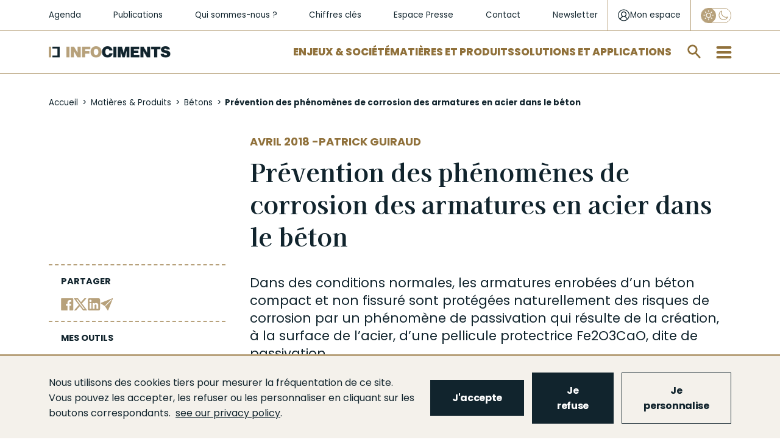

--- FILE ---
content_type: text/html; charset=UTF-8
request_url: https://www.infociments.fr/betons/prevention-des-phenomenes-de-corrosion-des-armatures-en-acier-dans-le-beton
body_size: 23736
content:
<!DOCTYPE html>
<html  lang="fr" dir="ltr" prefix="og: https://ogp.me/ns#">
  <head>
    <meta charset="utf-8" />
<noscript><style>form.antibot * :not(.antibot-message) { display: none !important; }</style>
</noscript><script async src="https://www.googletagmanager.com/gtag/js?id=UA-10357587-1"></script>
<script>window.dataLayer = window.dataLayer || [];function gtag(){dataLayer.push(arguments)};gtag("js", new Date());gtag("set", "developer_id.dMDhkMT", true);gtag("config", "UA-10357587-1", {"groups":"default","anonymize_ip":true,"page_placeholder":"PLACEHOLDER_page_path","allow_ad_personalization_signals":false});</script>
<meta name="description" content="Dans des conditions normales, les armatures enrobées d’un béton compact et non fissuré sont protégées naturellement des risques de corrosion par un phénomène de passivation qui résulte de la création, à la surface de l’acier, d’une pellicule protectrice Fe2O3CaO, dite de passivation." />
<link rel="canonical" href="https://www.infociments.fr/betons/prevention-des-phenomenes-de-corrosion-des-armatures-en-acier-dans-le-beton" />
<meta name="original-source" content="https://www.infociments.fr/betons/prevention-des-phenomenes-de-corrosion-des-armatures-en-acier-dans-le-beton" />
<link rel="image_src" href="https://www.infociments.fr/sites/default/files/styles/facebook/public/article/image/ARMATURES%203_0.JPG.webp?itok=Z4cjG19U" />
<meta property="og:site_name" content="Infociments" />
<meta property="og:type" content="article" />
<meta property="og:url" content="https://www.infociments.fr/betons/prevention-des-phenomenes-de-corrosion-des-armatures-en-acier-dans-le-beton" />
<meta property="og:title" content="Prévention des phénomènes de corrosion des armatures en acier dans le béton | Infociments" />
<meta property="og:description" content="Dans des conditions normales, les armatures enrobées d’un béton compact et non fissuré sont protégées naturellement des risques de corrosion par un phénomène de passivation qui résulte de la création, à la surface de l’acier, d’une pellicule protectrice Fe2O3CaO, dite de passivation." />
<meta property="og:image" content="https://www.infociments.fr/sites/default/files/styles/facebook/public/article/image/ARMATURES%203_0.JPG.webp?itok=Z4cjG19U" />
<meta property="og:image:url" content="https://www.infociments.fr/sites/default/files/styles/facebook/public/article/image/ARMATURES%203_0.JPG.webp?itok=Z4cjG19U" />
<meta property="og:image:secure_url" content="https://www.infociments.fr/sites/default/files/styles/facebook/public/article/image/ARMATURES%203_0.JPG.webp?itok=Z4cjG19U" />
<meta property="og:image:width" content="1200" />
<meta property="og:image:height" content="628" />
<meta name="twitter:card" content="summary" />
<meta name="twitter:title" content="Prévention des phénomènes de corrosion des armatures en acier dans le béton | Infociments" />
<meta name="twitter:description" content="Dans des conditions normales, les armatures enrobées d’un béton compact et non fissuré sont protégées naturellement des risques de corrosion par un phénomène de passivation qui résulte de la création, à la surface de l’acier, d’une pellicule protectrice Fe2O3CaO, dite de passivation." />
<meta name="twitter:creator" content="@IndustrieCiment" />
<meta name="twitter:image" content="https://www.infociments.fr/sites/default/files/styles/facebook/public/article/image/ARMATURES%203_0.JPG.webp?itok=Z4cjG19U" />
<meta name="Generator" content="Drupal 10 (https://www.drupal.org)" />
<meta name="MobileOptimized" content="width" />
<meta name="HandheldFriendly" content="true" />
<meta name="viewport" content="width=device-width, initial-scale=1.0" />
<link rel="icon" href="/sites/default/files/favicon_2.ico" type="image/vnd.microsoft.icon" />

    <title>Prévention des phénomènes de corrosion des armatures en acier dans le béton | Infociments</title>
    <!-- Google Tag Manager -->
    <script>
      (function(w,d,s,l,i){w[l]=w[l]||[];w[l].push({'gtm.start':
      new Date().getTime(),event:'gtm.js'});var f=d.getElementsByTagName(s)[0],
      j=d.createElement(s),dl=l!='dataLayer'?'&l='+l:'';j.async=true;j.src=
      'https://www.googletagmanager.com/gtm.js?id='+i+dl;f.parentNode.insertBefore(j,f);
      })(window,document,'script','dataLayer','GTM-WKF2BHR');
    </script>
    <!-- End Google Tag Manager -->
        <link rel="stylesheet" media="all" href="/sites/default/files/css/css_UM6K_aIBpLjhCUj_0PiN0ABZU7LkdMS7r5OWWkdef2U.css?delta=0&amp;language=fr&amp;theme=infociments&amp;include=[base64]" />
<link rel="stylesheet" media="all" href="/modules/custom/lsac_tarteaucitron/tarteaucitronjs/css/tarteaucitron.css?t8jzg6" />
<link rel="stylesheet" media="all" href="/modules/custom/lsac_tarteaucitron/css/styles.css?t8jzg6" />
<link rel="stylesheet" media="all" href="/sites/default/files/css/css_KnJVW52GBR7TsVtjX-pg0LZG_NgbbYXUzvQka_Yx8J0.css?delta=3&amp;language=fr&amp;theme=infociments&amp;include=[base64]" />
<link rel="stylesheet" media="all" href="/sites/default/files/css/css_deA4CcKuShArV0I855_w3nKSwb-WBRnFXvK0ViJ0wtw.css?delta=4&amp;language=fr&amp;theme=infociments&amp;include=[base64]" />

    <script src="https://www.google.com/recaptcha/api.js?hl=fr&amp;render=explicit&amp;onload=drupalRecaptchaOnload" async defer></script>

    <!-- Matomo Tag Manager -->
    <script>
      var _mtm = window._mtm = window._mtm || [];
      _mtm.push({'mtm.startTime': (new Date().getTime()), 'event': 'mtm.Start'});
      var d=document, g=d.createElement('script'), s=d.getElementsByTagName('script')[0];
      g.async=true; g.src='https://cdn.matomo.cloud/sfic.matomo.cloud/container_tX6GKNCy.js'; s.parentNode.insertBefore(g,s);
    </script>
    <!-- End Matomo Tag Manager -->
  </head>
  <body class="path-node page-node-type-article navbar-is-fixed-top has-glyphicons node-614">
        <a href="#main-content" class="visually-hidden focusable skip-link">
      Aller au contenu principal
    </a>
    
      <div class="dialog-off-canvas-main-canvas" data-off-canvas-main-canvas>
    



          <div class="navbar navbar-default navbar-fixed-top" id="navbar" role="banner">
      <div class="navbar-header">
          <div class="region region-navigation">
    <section id="block-header-niveau-1" class="block block-blockgroup block-block-groupheader-niveau-1 clearfix">
  
    

      <section id="block-liensrapidessecondaires" class="block block-system block-system-menu-blockliens-rapides-secondaires clearfix">
      
      <ul class="menu menu--liens-rapides-secondaires nav">
                      <li class="first">
                                        <a href="/agenda" data-drupal-link-system-path="node/2584">Agenda</a>
              </li>
                      <li>
                                        <a href="/publications" data-drupal-link-system-path="node/1103">Publications</a>
              </li>
                      <li>
                                        <a href="/qui-sommes-nous" data-drupal-link-system-path="node/301">Qui sommes-nous ?</a>
              </li>
                      <li>
                                        <a href="/infociments-2025-lessentiel" data-drupal-link-system-path="node/123">Chiffres clés</a>
              </li>
                      <li>
                                        <a href="/espace-presse" data-drupal-link-system-path="espace-presse">Espace Presse</a>
              </li>
                      <li>
                                        <a href="/contactez-les-organisations-de-lindustrie-cimentiere" data-drupal-link-system-path="node/371">Contact</a>
              </li>
                      <li class="last">
                                        <a href="/newsletter-infociments" data-drupal-link-system-path="node/126">Newsletter</a>
              </li>
        </ul>
  

  </section>

<section id="block-connexionutilisateur" class="block block-mon-espace block-monespaceuserlogin clearfix">
  
    

      <div class="header-login">
  <div id="login-popup-btn">
    <a href="/user/login" class="login-link">
      <svg class="login-icon" width="21" height="21" viewBox="0 0 21 21" fill="none" xmlns="http://www.w3.org/2000/svg">
        <path d="M20.0615 10.49C20.0615 4.975 15.5815 0.5 10.0615 0.5C4.54152 0.5 0.0615234 4.975 0.0615234 10.49C0.0615234 13.5275 1.44152 16.265 3.60152 18.1025C3.62152 18.1225 3.64152 18.1225 3.64152 18.1425C3.82152 18.2825 4.00152 18.4225 4.20152 18.5625C4.30152 18.6225 4.38152 18.7013 4.48152 18.7812C6.13478 19.9003 8.08514 20.4989 10.0815 20.5C12.0779 20.4989 14.0283 19.9003 15.6815 18.7812C15.7815 18.7213 15.8615 18.6425 15.9615 18.5812C16.1415 18.4425 16.3415 18.3025 16.5215 18.1625C16.5415 18.1425 16.5615 18.1425 16.5615 18.1225C18.6815 16.2637 20.0615 13.5275 20.0615 10.49ZM10.0615 19.2412C8.18152 19.2412 6.46152 18.6413 5.04152 17.6425C5.06152 17.4825 5.10152 17.3237 5.14152 17.1637C5.26109 16.7303 5.43585 16.3139 5.66152 15.925C5.88152 15.545 6.14152 15.205 6.46152 14.905C6.76152 14.605 7.12152 14.3263 7.48152 14.1063C7.86152 13.8863 8.26152 13.7262 8.70152 13.6062C9.14509 13.4874 9.60232 13.4274 10.0615 13.4275C11.425 13.4172 12.7384 13.9402 13.7215 14.885C14.1815 15.345 14.5415 15.8846 14.8015 16.5037C14.9415 16.8638 15.0415 17.2433 15.1015 17.6425C13.6255 18.6802 11.8658 19.2384 10.0615 19.2412ZM7.00152 9.99125C6.82566 9.58766 6.73706 9.15147 6.74152 8.71125C6.74152 8.2725 6.82152 7.8325 7.00152 7.4325C7.18152 7.0325 7.42152 6.67375 7.72152 6.37375C8.02152 6.07375 8.38152 5.835 8.78152 5.655C9.18152 5.475 9.62152 5.395 10.0615 5.395C10.5215 5.395 10.9415 5.475 11.3415 5.655C11.7415 5.835 12.1015 6.075 12.4015 6.37375C12.7015 6.67375 12.9415 7.03375 13.1215 7.4325C13.3015 7.8325 13.3815 8.2725 13.3815 8.71125C13.3815 9.17125 13.3015 9.59125 13.1215 9.99C12.9488 10.3846 12.7047 10.744 12.4015 11.05C12.0954 11.3527 11.7361 11.5964 11.3415 11.7688C10.5149 12.1077 9.58812 12.1077 8.76152 11.7688C8.36699 11.5964 8.00764 11.3527 7.70152 11.05C7.39808 10.7483 7.15983 10.3888 7.00152 9.99125ZM16.2815 16.6238C16.2815 16.5837 16.2615 16.5638 16.2615 16.5238C16.0652 15.8979 15.7752 15.3053 15.4015 14.7663C15.0275 14.2232 14.5683 13.7441 14.0415 13.3475C13.6391 13.0447 13.2028 12.7896 12.7415 12.5875C12.9504 12.4478 13.1447 12.2874 13.3215 12.1087C13.6197 11.8144 13.8816 11.4854 14.1015 11.1287C14.546 10.4017 14.7749 9.56332 14.7615 8.71125C14.7681 8.08061 14.6456 7.4553 14.4015 6.87375C14.1609 6.31331 13.8146 5.80447 13.3815 5.375C12.948 4.95131 12.4393 4.61218 11.8815 4.375C11.2991 4.13107 10.6729 4.00898 10.0415 4.01625C9.41004 4.00937 8.78385 4.13189 8.20152 4.37625C7.63758 4.61054 7.12722 4.95716 6.70152 5.395C6.27563 5.82621 5.93619 6.33494 5.70152 6.89375C5.4575 7.4753 5.33499 8.10061 5.34152 8.73125C5.34152 9.17125 5.40152 9.59083 5.52152 9.99C5.64152 10.41 5.80152 10.79 6.02152 11.1488C6.22152 11.5087 6.50152 11.8288 6.80152 12.1288C6.98152 12.3088 7.18152 12.4683 7.40152 12.6075C6.93815 12.8138 6.5016 13.0757 6.10152 13.3875C5.58152 13.7875 5.12152 14.2662 4.74152 14.7863C4.36437 15.3233 4.07414 15.9164 3.88152 16.5438C3.86152 16.5837 3.86152 16.6238 3.86152 16.6437C2.28152 15.045 1.30152 12.8875 1.30152 10.49C1.30152 5.675 5.24152 1.73875 10.0615 1.73875C14.8815 1.73875 18.8215 5.675 18.8215 10.49C18.8189 12.7899 17.9057 14.9953 16.2815 16.6238Z" fill="#11242D"/>
      </svg>

      <span>Mon espace</span>
    </a>
  </div>
</div>

  </section>

<section class="eco-mode-switcher-form block block-eco-mode-switcher block-eco-mode-switcher-block clearfix" data-drupal-selector="eco-mode-switcher-form" id="block-eco-mode-switcher">
  
    

      <form action="/betons/prevention-des-phenomenes-de-corrosion-des-armatures-en-acier-dans-le-beton" method="post" id="eco-mode-switcher-form" accept-charset="UTF-8">
  <div class="form-item js-form-item form-type-checkbox js-form-type-checkbox form-item-eco-mode js-form-item-eco-mode form-no-label checkbox">
      <label for="edit-eco-mode" title="Activer le mode Eco" class="control-label"><input id="eco-mode-switcher" data-drupal-selector="edit-eco-mode" class="form-checkbox" type="checkbox" name="eco_mode" value="1" /><span class="checkmark"></span></label>
  
  
  

  
  
  </div>
<input autocomplete="off" data-drupal-selector="form-pdwkgzmsi8mwgi-vf94ocrssh5q9kxgjahtd1h9w01g" type="hidden" name="form_build_id" value="form-pDwKGZmsi8MWgI-Vf94oCrssH5q9kxgjAHtd1H9w01g" /><input data-drupal-selector="edit-eco-mode-switcher-form" type="hidden" name="form_id" value="eco_mode_switcher_form" /><div data-drupal-selector="edit-actions" class="form-actions form-group js-form-wrapper form-wrapper" id="edit-actions--8"><button class="visually-hidden button js-form-submit form-submit btn-info btn" data-drupal-selector="edit-submit" type="submit" id="edit-submit--7" name="op" value="Appliquer">Appliquer</button></div>

</form>

  </section>


  </section>

<section id="block-header-niveau-2" class="block block-blockgroup block-block-groupheader-niveau-2 clearfix">
  
    

            <a class="logo navbar-btn pull-left" href="/" title="Accueil" rel="home">
      <img src="/sites/default/files/logo_2.png" alt="Accueil" />
    </a>
      <section id="block-liensrapides" class="block block-system block-system-menu-blockliens-rapides clearfix">
      
      <ul class="menu menu--liens-rapides nav">
                      <li class="first">
                                        <a href="/enjeux-societe" data-drupal-link-system-path="taxonomy/term/5">Enjeux &amp; Société</a>
              </li>
                      <li>
                                        <a href="/matieres-produits" data-drupal-link-system-path="taxonomy/term/15">Matières et Produits</a>
              </li>
                      <li class="last">
                                        <a href="/solutions-applications" data-drupal-link-system-path="taxonomy/term/11">Solutions et applications</a>
              </li>
        </ul>
  

  </section>

<section class="form-type-search form-search block block-algolia block-aloglia-search-block clearfix" data-drupal-selector="algolia-search-form" id="block-algoliasearchblock">
  
    

      <div class="block-search"><div class="form-type-search"><form data-action="/betons/prevention-des-phenomenes-de-corrosion-des-armatures-en-acier-dans-le-beton" class="antibot" action="/antibot" method="post" id="algolia-search-form" accept-charset="UTF-8">
  <noscript>
  <div class="antibot-no-js antibot-message antibot-message-warning">You must have JavaScript enabled to use this form.</div>
</noscript>
<div class="form-item js-form-item form-type-textfield js-form-type-textfield form-item-q js-form-item-q form-no-label form-group">
      <label for="edit-q" class="control-label sr-only">Rechercher sur infociments.fr</label>
  
  
  <input class="form-search form-text form-control" placeholder="Rechercher sur infociments.fr" data-drupal-selector="edit-q" type="text" id="edit-q" name="q" value="" size="60" maxlength="128" />

  
  
  </div>
<div class="input-group-btn"><button role="button" aria-label="search" data-drupal-selector="edit-submit" class="button js-form-submit form-submit btn-default btn" type="submit" id="edit-submit" name="op" value=""></button></div><input autocomplete="off" data-drupal-selector="form-rsd3w2amqqnzwnuswgi76shuwp4yk9i3rkv40p1fnxe" type="hidden" name="form_build_id" value="form-rSd3W2amQqnZwnUsWGI76shUwp4yK9I3RKV40p1FnXE" /><input data-drupal-selector="edit-algolia-search-form" type="hidden" name="form_id" value="algolia_search_form" /><input data-drupal-selector="edit-antibot-key" type="hidden" name="antibot_key" value="" />
</form>
</div></div>
  </section>

<section id="block-burgermenublock" class="block block-block-content block-block-content2b6dfc4f-e6fd-43c6-a60a-e8159611f311 clearfix">
  
    

      
      <div class="field field--name-field-level-links-columns field--type-entity-reference-revisions field--label-hidden field--items">
                <div class="paragraph paragraph--type--colonne-burger-menu paragraph--view-mode--default">
          
            <div class="field field--name-field-lien-de-niveau-1 field--type-link field--label-hidden field--item"><a href="/enjeux-societe">Enjeux et Société</a></div>
      
      <div class="field field--name-field-liens-de-niveau-2-3 field--type-entity-reference-revisions field--label-hidden field--items">
                <div class="paragraph paragraph--type--burger-menu-niveau-2 paragraph--view-mode--default">
          
            <div class="field field--name-field-lien-de-niveau-2 field--type-link field--label-hidden field--item"><a href="/reduire-les-emissions-de-co2">Décarbonation</a></div>
      
      <div class="field field--name-field-hashtags-line-1 field--type-link field--label-hidden field--items">
              <a href="/matieres-produits/feuille-de-route-de-decarbonation">#FDRCiment</a>
              <a href="/batiment/les-leviers-de-decarbonation-du-beton">#DécarbonationBéton</a>
              <a href="/reduire-les-emissions-de-co2/capturer-et-valoriser-le-co2-ccu-des-technologies-pour-lutter-contre-le-rechauffement-climatique">#CCS-CCU</a>
          </div>
  
      <div class="field field--name-field-liens-de-niveau-3 field--type-link field--label-hidden field--items">
              <a href="/reduire-les-emissions-de-co2/la-reduction-des-emissions-de-co2-une-priorite-reaffirmee-pour-lindustrie-cimentiere">Réduction des émissions de CO2 </a>
              <a href="/reduire-les-emissions-de-co2/stocker-du-co2-avec-les-granulats-de-beton-recycle-le-projet-fastcarb">FastCarb</a>
              <a href="/favoriser-leconomie-circulaire/recyclage-et-valorisations-leviers-du-changement">Recyclage et valorisations</a>
              <a href="/favoriser-leconomie-circulaire/investir-dans-la-valorisation-energetique-martres-tolosane">Investir dans la valorisation énergétique</a>
          </div>
  
      </div>

                <div class="paragraph paragraph--type--burger-menu-niveau-2 paragraph--view-mode--default">
          
            <div class="field field--name-field-lien-de-niveau-2 field--type-link field--label-hidden field--item"><a href="/favoriser-leconomie-circulaire">Économie circulaire</a></div>
      
      <div class="field field--name-field-hashtags-line-1 field--type-link field--label-hidden field--items">
              <a href="/favoriser-leconomie-circulaire/valorisation-matiere-et-efficacite-energetique">#DoubleValorisation</a>
              <a href="/favoriser-leconomie-circulaire/le-beton-un-materiau-recyclable-et-recycle">#Recyclage</a>
              <a href="/favoriser-leconomie-circulaire/les-dechets-de-chantier-une-matiere-premiere-de-choix">#DéchetsDeChantier</a>
          </div>
  
      <div class="field field--name-field-hashtags-line-2 field--type-link field--label-hidden field--items">
              <a href="/favoriser-leconomie-circulaire/un-green-deal-pour-recycler-plus-de-dechets-de-bois-en-cimenterie">#GreenDeal</a>
              <a href="/enjeux-societe/infrastructures-retraiter-les-chaussees-en-place">#Infrastructures</a>
              <a href="/reduire-les-emissions-de-co2/le-projet-national-recybeton-livre-ses-recommandations-pour-le-recyclage-du-beton-dans-le-beton">#ProjetNationalRecybeton</a>
          </div>
  
      <div class="field field--name-field-liens-de-niveau-3 field--type-link field--label-hidden field--items">
              <a href="/favoriser-leconomie-circulaire/durabilite-des-produits-de-lindustrie-cimentiere">Durabilité des ouvrages</a>
              <a href="/favoriser-leconomie-circulaire/lindustrie-cimentiere-valorise-les-terres-depolluees">Valorisation des terres dépolluées</a>
              <a href="/favoriser-leconomie-circulaire/les-dechets-de-chantier-une-matiere-premiere-de-choix">Les déchets de chantier</a>
          </div>
  
      </div>

                <div class="paragraph paragraph--type--burger-menu-niveau-2 paragraph--view-mode--default">
          
            <div class="field field--name-field-lien-de-niveau-2 field--type-link field--label-hidden field--item"><a href="/preserver-la-sante-et-la-securite">Santé et sécurité</a></div>
      
      <div class="field field--name-field-hashtags-line-1 field--type-link field--label-hidden field--items">
              <a href="/preserver-la-sante-et-la-securite/sante-et-securite-en-cimenterie">#SécuritéEnCimenterie</a>
              <a href="/preserver-la-sante-et-la-securite/sante-des-utilisateurs-de-ciment">#Prévention</a>
              <a href="/preserver-la-sante-et-la-securite/qualite-de-lair-interieur">#AirIntérieur</a>
          </div>
  
      <div class="field field--name-field-liens-de-niveau-3 field--type-link field--label-hidden field--items">
              <a href="/preserver-la-sante-et-la-securite/sante-des-utilisateurs-de-ciment">Santé des utilisateurs de ciment</a>
              <a href="/preserver-la-sante-et-la-securite/la-qualite-environnementale-du-bati-qeb">La Qualité Environnementale du Bâti (QEB)</a>
              <a href="/preserver-la-sante-et-la-securite/beton-latout-de-la-resilience">Béton : l&#039;atout de la résilience</a>
          </div>
  
      </div>

                <div class="paragraph paragraph--type--burger-menu-niveau-2 paragraph--view-mode--default">
          
            <div class="field field--name-field-lien-de-niveau-2 field--type-link field--label-hidden field--item"><a href="/villes-et-territoires">Villes et territoires</a></div>
      
      <div class="field field--name-field-hashtags-line-1 field--type-link field--label-hidden field--items">
              <a href="/biodiversite">#Biodiversité</a>
              <a href="/maisons-individuelles/le-renouveau-des-toitures-terrasses-perspectives-pour-la-ville-de-demain">#Végétalisation</a>
              <a href="/maitrise-des-ilots-de-chaleur-urbains-les-solutions-beton">#IlôtDeFraicheur</a>
          </div>
  
      <div class="field field--name-field-hashtags-line-2 field--type-link field--label-hidden field--items">
              <a href="/developpement-economique">#DéveloppementÉconomique</a>
              <a href="/villes-et-territoires/incity-au-coeur-de-lyon">#IncityLyon</a>
              <a href="/villes-et-territoires/le-projet-gangnam">#ProjetGangnam</a>
          </div>
  
      <div class="field field--name-field-liens-de-niveau-3 field--type-link field--label-hidden field--items">
              <a href="/villes-et-territoires/reconvertir-un-ancien-batiment-ou-deconstruire-et-reconstruire-en-neuf">Reconvertir, déconstruire, reconstruire ?</a>
              <a href="/villes-et-territoires/repondre-aux-enjeux-du-logement-construire-en-raisonnant-usage">Répondre aux enjeux du logement </a>
              <a href="/villes-et-territoires/le-beton-des-villes-qui-font-rever">Le béton des villes qui font rêver</a>
          </div>
  
      </div>

                <div class="paragraph paragraph--type--burger-menu-niveau-2 paragraph--view-mode--default">
          
            <div class="field field--name-field-lien-de-niveau-2 field--type-link field--label-hidden field--item"><a href="/cementlab">Innovations et CementLAB</a></div>
      
      </div>

          </div>
  
      </div>

                <div class="paragraph paragraph--type--colonne-burger-menu paragraph--view-mode--default">
          
            <div class="field field--name-field-lien-de-niveau-1 field--type-link field--label-hidden field--item"><a href="/matieres-produits">Matières et Produits</a></div>
      
      <div class="field field--name-field-liens-de-niveau-2-3 field--type-entity-reference-revisions field--label-hidden field--items">
                <div class="paragraph paragraph--type--burger-menu-niveau-2 paragraph--view-mode--default">
          
            <div class="field field--name-field-lien-de-niveau-2 field--type-link field--label-hidden field--item"><a href="/ciments">Ciments</a></div>
      
      <div class="field field--name-field-hashtags-line-1 field--type-link field--label-hidden field--items">
              <a href="/ciments/types-et-composition">#Composition</a>
              <a href="/ciments/les-ciments-bas-carbone">#CimentsBasCarbone</a>
              <a href="/ciments/declarations-environnementales-produit-dep-ciments-telecharger">#DEPCiments</a>
          </div>
  
      <div class="field field--name-field-hashtags-line-2 field--type-link field--label-hidden field--items">
              <a href="/ciments/ciment-normalisation-et-qualite-produit">#Normalisation</a>
          </div>
  
      <div class="field field--name-field-liens-de-niveau-3 field--type-link field--label-hidden field--items">
              <a href="/ciments/histoire-du-ciment">Histoire</a>
              <a href="/ciments/caracteristiques-et-emplois">Caractéristiques et emplois</a>
              <a href="/ciments/qualite-environnementale-et-sanitaire">Qualité environnementale et sanitaire</a>
          </div>
  
      </div>

                <div class="paragraph paragraph--type--burger-menu-niveau-2 paragraph--view-mode--default">
          
            <div class="field field--name-field-lien-de-niveau-2 field--type-link field--label-hidden field--item"><a href="/betons">Bétons</a></div>
      
      <div class="field field--name-field-hashtags-line-1 field--type-link field--label-hidden field--items">
              <a href="/betons/dimensionnement-0">#Dimensionnement</a>
              <a href="/betons/performances">#Performances</a>
              <a href="/betons/le-beton-bas-carbone">#BétonsBasCarbone</a>
          </div>
  
      <div class="field field--name-field-hashtags-line-2 field--type-link field--label-hidden field--items">
              <a href="/betons/bfup">#BFUP</a>
              <a href="/betons/durabilite">#Durabilité</a>
              <a href="/betons/esthetique">#Esthétique</a>
          </div>
  
      <div class="field field--name-field-liens-de-niveau-3 field--type-link field--label-hidden field--items">
              <a href="/betons/histoire-du-beton">Histoire</a>
              <a href="/betons/constituants">Constituants</a>
              <a href="/betons/mise-en-oeuvre">Mise en œuvre</a>
              <a href="/types-de-beton">Types de bétons</a>
              <a href="/betons/contexte-normatif">Contexte normatif</a>
              <a href="/betons/fabrication-et-transport">Fabrication et transport</a>
              <a href="/betons/qualite-environnementale-et-sanitaire">Qualité environnementale et sanitaire</a>
              <a href="/betons/limpression-3d-du-beton-comment-ca-marche">L’impression 3D du béton</a>
              <a href="/betons/carbonatation-et-piegeage-du-co2">Carbonatation et piégeage du CO2</a>
              <a href="/betons/la-norme-beton">Norme  NF EN 206</a>
          </div>
  
      </div>

                <div class="paragraph paragraph--type--burger-menu-niveau-2 paragraph--view-mode--default">
          
            <div class="field field--name-field-lien-de-niveau-2 field--type-link field--label-hidden field--item"><a href="/liants-hydrauliques-routiers">Liants hydrauliques routiers</a></div>
      
      <div class="field field--name-field-hashtags-line-1 field--type-link field--label-hidden field--items">
              <a href="/liants-hydrauliques-routiers/liants-hydrauliques-routiers-fabrication">#Fabrication</a>
              <a href="/liants-hydrauliques-routiers/liants-hydrauliques-routiers-principales-caracteristiques-prise-et-durcissement">#Caractéristiques</a>
              <a href="/liants-hydrauliques-routiers/domaines-demploi-des-liants-hydrauliques-routiers">#DomainesDEmploi</a>
          </div>
  
      <div class="field field--name-field-liens-de-niveau-3 field--type-link field--label-hidden field--items">
              <a href="/liants-hydrauliques-routiers/liants-hydrauliques-routiers-generalites">Généralités</a>
              <a href="/liants-hydrauliques-routiers/liants-hydrauliques-routiers-une-gamme-de-produits">Gamme de produits</a>
          </div>
  
      </div>

                <div class="paragraph paragraph--type--burger-menu-niveau-2 paragraph--view-mode--default">
          
            <div class="field field--name-field-lien-de-niveau-2 field--type-link field--label-hidden field--item"><a href="https://www.infociments.fr/matieres-produits/chaux-hydraulique-naturelle-et-ses-applications-un-guide-technique-atilh-ffb-durable-de-la-biodiversite">Chaux</a></div>
      
      </div>

          </div>
  
      </div>

                <div class="paragraph paragraph--type--colonne-burger-menu paragraph--view-mode--default">
          
            <div class="field field--name-field-lien-de-niveau-1 field--type-link field--label-hidden field--item"><a href="/solutions-applications">Solutions &amp; Applications</a></div>
      
      <div class="field field--name-field-liens-de-niveau-2-3 field--type-entity-reference-revisions field--label-hidden field--items">
                <div class="paragraph paragraph--type--burger-menu-niveau-2 paragraph--view-mode--default">
          
            <div class="field field--name-field-lien-de-niveau-2 field--type-link field--label-hidden field--item"><a href="/batiment">Bâtiment</a></div>
      
      <div class="field field--name-field-hashtags-line-1 field--type-link field--label-hidden field--items">
              <a href="/decarbonation-de-la-construction-beton-re-2020">#RE2020</a>
              <a href="/reduire-les-emissions-de-co2/guide-environnemental-du-gros-oeuvre-gego">#GEGO</a>
              <a href="/batiment/normes-et-fascicules">#NormesEtFascicules</a>
          </div>
  
      <div class="field field--name-field-liens-de-niveau-3 field--type-link field--label-hidden field--items">
              <a href="/logements-collectifs">Logements collectifs</a>
              <a href="/maisons-individuelles">Maisons individuelles</a>
              <a href="/bureaux">Bureaux</a>
              <a href="/equipements-publics">Équipements publics</a>
              <a href="/batiments-industriels-et-logistiques">Bâtiments industriels et logistiques</a>
              <a href="/batiments-agricoles">Bâtiments agricoles</a>
              <a href="/amenagements-interieurs">Aménagements intérieurs</a>
              <a href="/amenagements-exterieurs">Aménagements extérieurs</a>
          </div>
  
      </div>

                <div class="paragraph paragraph--type--burger-menu-niveau-2 paragraph--view-mode--default">
          
            <div class="field field--name-field-lien-de-niveau-2 field--type-link field--label-hidden field--item"><a href="/genie-civil">Génie civil</a></div>
      
      <div class="field field--name-field-hashtags-line-1 field--type-link field--label-hidden field--items">
              <a href="/genie-civil/normes-et-fascicules">#NormesEtFascicules</a>
              <a href="/genie-civil/reparation-des-ouvrages">#Réparation</a>
              <a href="/genie-civil/analyse-du-cycle-de-vie">#ACV</a>
          </div>
  
      <div class="field field--name-field-liens-de-niveau-3 field--type-link field--label-hidden field--items">
              <a href="/ponts-et-passerelles">Ponts et passerelles</a>
              <a href="/assainissement-et-gestion-de-leau">Assainissement et gestion de l&#039;eau</a>
              <a href="/fondations-speciales">Fondations spéciales</a>
              <a href="/espaces-souterrains">Espaces souterrains</a>
              <a href="/travaux-maritimes-fluviaux">Travaux maritimes et fluviaux</a>
              <a href="/ouvrages-au-service-de-la-biodiversite">Ouvrages au service de la biodiversité</a>
              <a href="/ouvrages-au-service-des-energies-renouvelables">Ouvrages au service des énergies renouvelables</a>
              <a href="/autres-ouvrages-de-genie-civil">Autres ouvrages de Génie Civil</a>
          </div>
  
      </div>

                <div class="paragraph paragraph--type--burger-menu-niveau-2 paragraph--view-mode--default">
          
            <div class="field field--name-field-lien-de-niveau-2 field--type-link field--label-hidden field--item"><a href="/route">Route</a></div>
      
      <div class="field field--name-field-hashtags-line-1 field--type-link field--label-hidden field--items">
              <a href="/calculateur-perceval">#Perceval</a>
              <a href="/routes-et-autoroutes">#RoutesEtAutoroutes</a>
              <a href="/amenagements-urbains">#AménagementsUrbains</a>
          </div>
  
      <div class="field field--name-field-hashtags-line-2 field--type-link field--label-hidden field--items">
              <a href="/infrastructures-speciales">#InfrastructuresSpéciales</a>
              <a href="/traitement-des-sols">#TraitementDesSols</a>
              <a href="https://www.infociments.fr/evenement/les-journees-techniques-liants-hydrauliques-routiers">#JournéesRTA</a>
          </div>
  
      <div class="field field--name-field-liens-de-niveau-3 field--type-link field--label-hidden field--items">
              <a href="/plateformes-de-transport-collectif-en-site-propre">Plateformes de transport collectif en site propre</a>
              <a href="/retraitement-des-chaussees">Retraitement des chaussées</a>
              <a href="/route/conception-et-dimensionnement-des-voiries-et-amenagements-urbains-en-beton">Conception et dimensionnement des voiries</a>
          </div>
  
      </div>

          </div>
  
      </div>

                <div class="paragraph paragraph--type--colonne-burger-menu paragraph--view-mode--default">
          
            <div class="field field--name-field-lien-de-niveau-1 field--type-link field--label-hidden field--item"><a href="/publications">Publications</a></div>
      
      <div class="field field--name-field-liens-de-niveau-2-3 field--type-entity-reference-revisions field--label-hidden field--items">
                <div class="paragraph paragraph--type--burger-menu-niveau-2 paragraph--view-mode--default">
          
            <div class="field field--name-field-lien-de-niveau-2 field--type-link field--label-hidden field--item"><a href="/publications/construction-moderne">Construction Moderne</a></div>
      
      </div>

                <div class="paragraph paragraph--type--burger-menu-niveau-2 paragraph--view-mode--default">
          
            <div class="field field--name-field-lien-de-niveau-2 field--type-link field--label-hidden field--item"><a href="/publications/routes">Routes info</a></div>
      
      </div>

                <div class="paragraph paragraph--type--burger-menu-niveau-2 paragraph--view-mode--default">
          
            <div class="field field--name-field-lien-de-niveau-2 field--type-link field--label-hidden field--item"><a href="/publications/solutions-beton">Solutions Béton</a></div>
      
      </div>

                <div class="paragraph paragraph--type--burger-menu-niveau-2 paragraph--view-mode--default">
          
            <div class="field field--name-field-lien-de-niveau-2 field--type-link field--label-hidden field--item"><a href="/publications/collection-technique">Collection technique</a></div>
      
      </div>

          </div>
  
      </div>

          </div>
  
      <div class="field field--name-field-static-link-columns field--type-entity-reference-revisions field--label-hidden field--items">
                <div class="paragraph paragraph--type--colonne-burger-menu-statique paragraph--view-mode--default">
          
      <div class="field field--name-field-liens field--type-entity-reference-revisions field--label-hidden field--items">
                <div class="paragraph paragraph--type--cta paragraph--view-mode--default">
          
            <div class="field field--name-field-lien-cta field--type-link field--label-hidden field--item"><a href="/espace-presse" target="_self">Espace presse</a></div>
      
      </div>

                <div class="paragraph paragraph--type--cta paragraph--view-mode--default">
          
            <div class="field field--name-field-lien-cta field--type-link field--label-hidden field--item"><a href="/cementlab" target="_self">CementLAB</a></div>
      
      </div>

                <div class="paragraph paragraph--type--cta paragraph--view-mode--default">
          
            <div class="field field--name-field-lien-cta field--type-link field--label-hidden field--item"><a href="/chiffres-cles" target="_self">Chiffres clés</a></div>
      
      </div>

          </div>
  
      </div>

                <div class="paragraph paragraph--type--colonne-burger-menu-statique paragraph--view-mode--default">
          
      <div class="field field--name-field-liens field--type-entity-reference-revisions field--label-hidden field--items">
                <div class="paragraph paragraph--type--cta paragraph--view-mode--default">
          
            <div class="field field--name-field-lien-cta field--type-link field--label-hidden field--item"><a href="/actualites" target="_self">Actualités</a></div>
      
      </div>

                <div class="paragraph paragraph--type--cta paragraph--view-mode--default">
          
            <div class="field field--name-field-lien-cta field--type-link field--label-hidden field--item"><a href="/agenda" target="_self">Agenda</a></div>
      
      </div>

                <div class="paragraph paragraph--type--cta paragraph--view-mode--default">
          
            <div class="field field--name-field-lien-cta field--type-link field--label-hidden field--item"><a href="/glossaire" target="_self">Glossaire</a></div>
      
      </div>

          </div>
  
      </div>

                <div class="paragraph paragraph--type--colonne-burger-menu-statique paragraph--view-mode--default">
          
      <div class="field field--name-field-liens field--type-entity-reference-revisions field--label-hidden field--items">
                <div class="paragraph paragraph--type--cta paragraph--view-mode--default">
          
            <div class="field field--name-field-lien-cta field--type-link field--label-hidden field--item"><a href="/qui-sommes-nous" target="_self">Qui sommes-nous ?</a></div>
      
      </div>

                <div class="paragraph paragraph--type--cta paragraph--view-mode--default">
          
            <div class="field field--name-field-lien-cta field--type-link field--label-hidden field--item"><a href="/contactez-les-organisations-de-lindustrie-cimentiere" target="_self">Contact</a></div>
      
      </div>

                <div class="paragraph paragraph--type--cta paragraph--view-mode--default">
          
            <div class="field field--name-field-lien-cta field--type-link field--label-hidden field--item"><a href="/liens-utiles" target="_self">Sites partenaires</a></div>
      
      </div>

          </div>
  
      </div>

                <div class="paragraph paragraph--type--colonne-burger-menu-statique paragraph--view-mode--default">
          
      <div class="field field--name-field-liens field--type-entity-reference-revisions field--label-hidden field--items">
                <div class="paragraph paragraph--type--cta paragraph--view-mode--default">
          
            <div class="field field--name-field-lien-cta field--type-link field--label-hidden field--item"><a href="/newsletter-infociments" target="_self">Newsletter</a></div>
      
      </div>

              
<div class="paragraph paragraph--type--lien-reseau-social paragraph--view-mode--default">
    <a href="https://twitter.com/Cim_Beton" target="_blank" class="Twitter">
      <img loading="lazy" src="/sites/default/files/logo-reseaux/new-x-logo-footer.png" width="45" height="40" alt="X" class="img-responsive" />


  </a>
  </div>
              
<div class="paragraph paragraph--type--lien-reseau-social paragraph--view-mode--default">
    <a href="https://www.linkedin.com/company/10124535/" target="_blank" class="Linkedin">
      <img loading="lazy" src="/sites/default/files/logo-reseaux/new-linkedin-logo-footer.png" width="41" height="40" alt="Linkedin" class="img-responsive" />


  </a>
  </div>
              
<div class="paragraph paragraph--type--lien-reseau-social paragraph--view-mode--default">
    <a href="https://www.youtube.com/channel/UCM9rSItvGpvaYae_6vUG-Qg" target="_blank" class="YouTube">
      <img loading="lazy" src="/sites/default/files/logo-reseaux/new-youtube-logo-footer.png" width="58" height="40" alt="YouTube" class="img-responsive" />


  </a>
  </div>
          </div>
  
      </div>

          </div>
  
  </section>


  </section>


  </div>

        <div id="btn-menu-trigger">
          <div class="burger">
            <span></span>
            <span></span>
            <span></span>
          </div>
        </div>
      </div>
    </div>
  

      <header role="banner">
      <div class="container">
        
  <div class="region region-header">
        <div class="wrapper">
    <div class="container">
      <div class="content">
        <ol class="breadcrumb">
                      <li >
                              <a href="/">Accueil</a>
                          </li>
                      <li >
                              <a href="/matieres-produits">Matières &amp; Produits</a>
                          </li>
                      <li >
                              <a href="/betons">Bétons</a>
                          </li>
                      <li  class="active">
                              Prévention des phénomènes de corrosion des armatures en acier dans le béton
                          </li>
                  </ol>
      </div>
    </div>
  </div>


  </div>

      </div>
    </header>
  
  <section role="main" class="main-container js-quickedit-main-content">
            <div>
                                      <div class="highlighted">  <div class="region region-highlighted">
    <div data-drupal-messages-fallback class="hidden"></div>

  </div>
</div>
                                                        
                                                                  <a id="main-content"></a>
              <div class="region region-content">
      
<article data-history-node-id="614" class="article full clearfix">
  <div class="type-article">
        <div class="sidebar">
            
                              <div class="share">
  <p>PARTAGER</p>
  <ul>
    <li>
      <a onclick="ga('send', 'event', 'Partage', 'click', 'Réseaux Sociaux', 'Facebook');" href="https://www.facebook.com/sharer/sharer.php?u=https://www.infociments.fr/betons/prevention-des-phenomenes-de-corrosion-des-armatures-en-acier-dans-le-beton" target="_blank" class="share-btn share-fb" rel="nofollow" aria-label="Partager sur Facebook" title="Partager sur Facebook">
        <img src="/themes/custom/infociments/images/icon-facebook.svg"/ alt="Partager sur Facebook">
      </a>
    </li>
    <li>
      <a onclick="ga('send', 'event', 'Partage', 'click', 'Réseaux Sociaux', 'Twitter');" href="https://twitter.com/intent/tweet/?url=https://www.infociments.fr/betons/prevention-des-phenomenes-de-corrosion-des-armatures-en-acier-dans-le-beton&text=Dans des conditions normales, les armatures enrobées d’un béton compact et non fissuré sont protégées naturellement des risques de corrosion par un phénomène de passivation qui résulte de la création, à la surface de l’acier, d’une pellicule protectrice Fe2O3CaO, dite de passivation.
" target="_blank" class="share-btn share-twit" rel="nofollow" aria-label="Partager sur Twitter" title="Partager sur Twitter">
        <img src="/themes/custom/infociments/images/icon-twitter.svg"/ alt="Partager sur Twitter">
      </a>
    </li>
    <li>
      <a onclick="ga('send', 'event', 'Partage', 'click', 'Réseaux Sociaux', 'Linkedin');" href="http://www.linkedin.com/shareArticle?mini=true&url=https://www.infociments.fr/betons/prevention-des-phenomenes-de-corrosion-des-armatures-en-acier-dans-le-beton" target="_blank" class="share-btn share-lkdn" rel="nofollow" aria-label="Partager sur Linkedin" title="Partager sur Linkedin">
        <img src="/themes/custom/infociments/images/icon-linkedin.svg"/ alt="Partager sur Linkedin">
      </a>
    </li>
    <li>
      <a onclick="ga('send', 'event', 'Partage', 'click', 'Réseaux Sociaux', 'Email');" href="mailto:?body=https://www.infociments.fr/betons/prevention-des-phenomenes-de-corrosion-des-armatures-en-acier-dans-le-beton" target="_blank" class="share-btn share-mail" rel="nofollow" aria-label="Partager par email" title="Partager par email">
        <img src="/themes/custom/infociments/images/icon-mail-share.svg"/ alt="Partager par email">
      </a>
    </li>
  </ul>
</div>

            <div class="tools">
  <p>MES OUTILS</p>
  <ul>
        <li>
      <a class="use-ajax tool save panier-lecture" data-dialog-options="{&quot;width&quot;:800}" data-dialog-type="modal" href="/panier_lecture/614" title="Ajouter l'article au panier de lecture" aria-label="Ajouter l'article au panier de lecture">
        <img  alt="Ajouter l'article au panier de lecture" src="/themes/custom/infociments/images/save-icon.svg"/>
      </a>
    </li>
        <li>
      <a onclick="ga('send', 'event', 'Imprimer', 'click', 'Imprimer l\'article');print();" href="#" class="print" title="Imprimer l'article" aria-label="Imprimer l'article">
        <img  alt="Imprimer l'article" src="/themes/custom/infociments/images/print-icon.svg"/>
      </a>
    </li>
        <li>
      <a onclick="ga('send', 'event', 'Télécharger', 'click', 'Télécharger l\'article');" href="/print/pdf/node/614" class="download" title="Télécharger l'article" aria-label="Télécharger l'article">
        <img  alt="Télécharger l'article" src="/themes/custom/infociments/images/dl-icon.svg"/>
      </a>
    </li>
  </ul>
</div>

      <div class="sidebar-sticky">
                
                <div class="index" id="affix-index">
  <p>SOMMAIRE</p>
  <ul class="timeline nav" role="tablist">
                  <li class="anchor-link first active">
          <a href="#index-1" class="js-scrollTo">Carbonatation du béton : un phénomène naturel, mais</a>
        </li>
                        <li class="anchor-link">
          <a href="#index-2" class="js-scrollTo">L&#039;action des chlorures : spécifique à certains environnements</a>
        </li>
                        <li class="anchor-link last">
          <a href="#index-3" class="js-scrollTo">Effets de la corrosion des armatures sur le béton</a>
        </li>
            </ul>
</div>

                <div class="comments">
  <p>COMMENTAIRES</p>
      <a href="#comments-section" class="js-scrollTo" onclick="ga('send', 'event', 'Index', 'click', 'Voir les commentaires', 'Voir les commentaires');">
      <span class="comments-nb">23</span>
            COMMENTAIRES
    </a>
  </div>

      </div>
    </div>

        <div class="content" id="article-content-scroll">
      <div class="date-auteur">
			AVRIL 2018
				-
				
<div class="field--label sr-only">Auteur</div>

  <div class="field field--name-field-auteur field--type-entity-reference field--label-hidden field--items">
          <a href="/auteurs/patrick-guiraud" hreflang="fr">Patrick Guiraud </a>      </div>

	</div>

      <h1>Prévention des phénomènes de corrosion des armatures en acier dans le béton</h1>
      <div class="resume"><p>Dans des conditions normales, les <a class="glossary-term" href="/glossaire/armatures" title="Armatures">armatures</a> enrobées d’un <a class="glossary-term" href="/glossaire/beton" title="Béton">béton</a> compact et non fissuré sont protégées naturellement des risques de corrosion par un phénomène de passivation qui résulte de la création, à la surface de l’acier, d’une pellicule protectrice Fe2O3CaO, dite de passivation.</p></div>
      <div class="article-seul">
                                            
            <div class="field field--name-field-image field--type-image field--label-hidden field--item">  <img loading="lazy" src="/sites/default/files/styles/article/public/article/image/ARMATURES%203_0.JPG.webp?itok=mBIR4_4f" width="780" height="780" alt="Image" class="img-responsive" />


</div>
      
                              
                  <div class="paragraph paragraph--type--texte paragraph--view-mode--default">                <div class="field field--name-field-contenu field--type-text-long field--label-hidden field--item"><p>Cette pellicule est formée par l’action de la <a class="glossary-term" href="/glossaire/chaux" title="Chaux">chaux</a> libérée par les silicates de calcium sur l’oxyde de fer. La présence de chaux maintient la basicité du milieu entourant les <a class="glossary-term" href="/glossaire/armatures" title="Armatures">armatures</a> (l’hydratation du <a class="glossary-term" href="/glossaire/ciment" title="Ciment">ciment</a> produit une solution interstitielle basique de pH élevé de l’ordre de 12 à 13). Les armatures sont protégées tant qu’elles se trouvent dans un milieu présentant un pH compris entre 9 et 13,5.</p> <p>Deux principaux phénomènes peuvent, dans certaines conditions, détruire cette protection et initier la <a class="glossary-term" href="/glossaire/corrosion-des-armatures" title="Corrosion des armatures">corrosion des armatures</a> en acier :</p> <ul> <li>la <strong><a class="glossary-term" href="/glossaire/carbonatation" title="Carbonatation">carbonatation</a> du <a class="glossary-term" href="/glossaire/beton" title="Béton">béton</a> d’enrobage</strong> par l’adsorption du gaz carbonique contenu dans l’atmosphère;</li> <li>la <strong>pénétration des ions chlorures</strong> jusqu’au niveau des armatures.&nbsp;</li> </ul> <p>Le diagnostic des ouvrages affectés par une détérioration du béton d’enrobage recouvrant les armatures révèle que les dommages sont dus, dans la grande majorité des cas, à une épaisseur d’enrobage trop mince et/ou à un béton d’enrobage trop poreux et pas assez résistant.</p> <p>La plus ou moins grande rapidité d’action de ces phénomènes est&nbsp; fonction de l’humidité ambiante, de la <a class="glossary-term" href="/glossaire/porosite" title="Porosité">porosité</a> du béton et de la présence de fissures qui favorisent la diffusion des gaz ou des liquides agressifs.</p> <h2 id="index-1">Carbonatation du béton : un phénomène naturel, mais</h2> <p>La carbonatation du béton par le gaz carbonique de l’air (CO<sub>2</sub>) est un phénomène naturel qui n’est pas nocif pour le béton. Au cours de la <a class="glossary-term" href="/glossaire/prise" title="Prise">prise</a> et du <a class="glossary-term" href="/glossaire/durcissement" title="Durcissement">durcissement</a>, les ciments se combinent avec l’eau pour former des produits hydratés de caractère basique. Certains de ces produits [KOH, NaOH et Ca(OH)<sub>2</sub>] restent dissous dans la solution aqueuse interstitielle du béton (dont le pH est compris entre 12 et 13). Le gaz carbonique contenu dans l’air a tendance à se combiner avec les produits hydratés, en commençant par les bases alcalines dissoutes dans la solution aqueuse interstitielle, en particulier le Ca(OH)<sub>2</sub>, selon une réaction produisant du carbonate de calcium CaCO<sub>3</sub> :</p> <p>Ca (OH)<sub>2</sub> + CO<sub>2</sub> + H<sub>2</sub>O CaCO<sub>3</sub> + 2H<sub>2</sub>O</p> <p>Le milieu basique (pH 12 à 13) se trouve progressivement modifié par la neutralisation de l’alcalinité du ciment pour atteindre un pH de l’ordre de 9, n’assurant alors plus la protection des armatures et entraînant une dépassivation de l’acier. Cette destruction de la couche de passivation développe une réaction d’oxydation à la surface des armatures.</p> <p>La progression de la carbonatation se fait de l’extérieur de l’ouvrage, en contact avec l’air ambiant, vers l’intérieur.&nbsp;</p> <ul> <li>Dans un premier temps, la vitesse de propagation est ralentie par la formation des carbonates qui colmatent partiellement la porosité. Elle diminue donc avec la profondeur atteinte.</li> <li>Dans un second temps, la carbonatation a pour conséquence une neutralisation (chute du pH de la solution interstitielle) du milieu de protection des armatures, qui peuvent alors s’oxyder.</li> </ul> <p>La cinétique du processus dépend de la teneur en dioxyde de carbone et de la facilité avec laquelle le gaz carbonique pénètre dans les pores du béton.</p> <p>Cette progression est fonction de paramètres liés aux caractéristiques de la composition du béton (nature et dosage du ciment, dosage en eau) de sa porosité, de sa perméabilité et de sa classe d'exposition par rapport au milieu environnant.</p> <p>La cinétique et la profondeur de carbonatation dépendent aussi de l’humidité relative dans laquelle est situé l’ouvrage, de la concentration en CO<sub>2</sub> et de la température de l’atmosphère environnant : la vitesse de carbonatation est maximale pour une humidité relative de l'air de l’ordre de 60 %, pratiquement nulle en atmosphère sèche ou pour des bétons complètement saturés en eau.</p> <p>Pour un béton courant, l’épaisseur de la couche carbonatée augmente proportionnellement à la racine carrée du temps.</p> <p>La porosité totale du béton et la distribution de la taille des pores sont les paramètres déterminants pour la diffusivité du CO<sub>2</sub>. De nombreuses études ont démontré que la migration du dioxyde de carbone à travers la texture poreuse du béton est significativement réduite lorsque la <a class="glossary-term" href="/glossaire/compacite" title="Compacité">compacité</a><strong> </strong>du béton d’enrobage est augmentée. L’augmentation de la compacité est obtenue en particulier en réduisant le rapport <a class="glossary-term" href="/glossaire/ec" title="E/C">E/C</a>. Ce rapport conditionne la perméabilité du béton, donc l’interconnexion du réseau poreux et par conséquent, la vitesse ainsi que la possibilité de diffusion des gaz et des ions dans le béton.</p> <p>Une <a class="glossary-term" href="/glossaire/cure" title="Cure">cure</a> prolongée permet d’augmenter la résistance du béton à la pénétration du CO<sub>2</sub> en améliorant les propriétés de surface du béton.</p> <p>Plus le béton est compact, le dosage en ciment élevé, le rapport eau/ciment faible et la résistance du béton élevée, plus la progression du front de carbonatation est lente : tout ce qui conduit à diminuer la porosité du béton retarde l’échéance de dépassivation des armatures.&nbsp;</p> <h2 id="index-2">L'action des chlorures : spécifique à certains environnements</h2> <p>L’action des chlorures est spécifique à certains environnements dans lesquels peut se trouver le béton, comme les ouvrages soumis aux sels de déverglaçage ou situés en site maritime (zone de marnage, surfaces soumises aux embruns).&nbsp;</p> <p>Les ions chlorures peuvent pénétrer par diffusion ou migrer par <a class="glossary-term" href="/glossaire/capillarite" title="Capillarité">capillarité</a> à l’intérieur du béton, franchir la zone d’enrobage, atteindre les armatures, et provoquer des corrosions (par mécanisme de dissolution du métal suivant une réaction d’oxydoréduction: métal ions métal Mn+ + n électrons), d’abord ponctuelle (corrosion par piqûres) puis généralisée à toute la surface de l’acier. La vitesse de pénétration des chlorures dépend aussi de la porosité du béton. Elle décroît lorsque le rapport eau/ciment diminue.</p> <p>La corrosion s’amorce dès que la teneur en chlorures au niveau des armatures atteint un certain seuil de dépassivation. Ce seuil est fonction du pH de la solution interstitielle et de la teneur en oxygène au niveau des armatures ; il est de l’ordre de 0,4 à 0,5 % par rapport au poids du ciment. Il est atteint plus rapidement si le béton est carbonaté.</p> <h2 id="index-3">Effets de la corrosion des armatures sur le béton</h2> <p>Le développement de la corrosion des armatures peut provoquer par gonflement une poussée sur le béton d’enrobage (les oxydes de fer étant plus volumineux que l’acier, ils génèrent des contraintes internes dans le béton qui peuvent être supérieures à sa résistance en <a class="glossary-term" href="/glossaire/traction" title="Traction">traction</a>) et donc une altération de l’aspect extérieur de l’ouvrage (éclatements localisés, formations de fissures, formations d’épaufrures, apparitions en surface de traces de rouille et éventuellement mise à nu des armatures) entraînant une réduction de la <a class="glossary-term" href="/glossaire/section" title="Section">section</a> efficace de l’armature et de son adhérence au béton.&nbsp;</p> <p>En règle générale, dans des milieux peu agressifs les enrobages et les caractéristiques des bétons (compacité, homogénéité, résistance) préconisés sont suffisants pour garantir la protection naturelle des aciers durant la durée de service escomptée de l’ouvrage. Toutefois, des défauts d’enrobage, des bétons mal vibrés et de ce fait trop poreux, ou des milieux très agressifs, risquent de conduire à une dégradation prématurée de l’armature en acier.</p> <p>L’optimisation des performances du béton et de l’enrobage des armatures constitue un facteur de progrès essentiel pour assurer la durabilité des ouvrages.</p></div>        </div>
              </div>
              <div class="documents-pdf fichier-type-article">
          
        </div>
      
                          <section class="views-element-container block block-views block-views-blockarticles-similaires-block-3 clearfix wrapper" id="block-views-block-articles-similaires-block-3">
  <div class="container">
    <div class="content">
      
              <span class="block-title">Voir aussi</span>
            

              <div class="form-group"><div class="container view view-articles-similaires view-id-articles_similaires view-display-id-block_3 js-view-dom-id-9df9c7ebc8ed545f79ee27821ad7a287a70e2e7bc85971fb0b5a8c09fcf8e13f">
  
    
      
      <div class="view-content">
      <div>
  
  <ul class="row">

          <li class="col-xs-12 col-sm-4 view-element">

<article data-history-node-id="223" class="article is-promoted teaser clearfix">
  <div class="content">
    <div class="condiational-positionning">
      
                  <div class="field field--name-field-rubrique field--type-string field--label-hidden field--item">SOLUTIONS BÉTON</div>
            
    </div>
    <div class="trim-this">
      
                        <span class="origin-h3">
            <a href="/ponts-et-passerelles/carbonatation-des-betons-et-piegeage-du-co2" rel="bookmark">
<span>Carbonatation des bétons et piégeage du CO2</span>
</a>
          </span>
                    
    </div>
  </div>
</article></li>
          <li class="col-xs-12 col-sm-4 view-element">

<article data-history-node-id="1298" class="article teaser clearfix">
  <div class="content">
    <div class="condiational-positionning">
      
                  <div class="field field--name-field-rubrique field--type-string field--label-hidden field--item">Génie civil</div>
            
    </div>
    <div class="trim-this">
      
                        <span class="origin-h3">
            <a href="/travaux-maritimes-et-fluviaux/les-travaux-maritimes-risques-de-corrosion-et-dattaques" rel="bookmark">
<span>Les Travaux maritimes : risques de corrosion et d’attaques</span>
</a>
          </span>
                    
    </div>
  </div>
</article></li>
          <li class="col-xs-12 col-sm-4 view-element">

<article data-history-node-id="1834" class="article teaser clearfix">
  <div class="content">
    <div class="condiational-positionning">
      
                  <div class="field field--name-field-rubrique field--type-string field--label-hidden field--item">Bétons</div>
            
    </div>
    <div class="trim-this">
      
                        <span class="origin-h3">
            <a href="/betons/resistance-a-la-corrosion-des-armatures-inox-du-beton" rel="bookmark">
<span>Résistance à la corrosion des armatures inox du béton</span>
</a>
          </span>
                    
    </div>
  </div>
</article></li>
    
  </ul>

</div>

    </div>
  
          </div>
</div>

          </div>
  </div>
</section>

    </div>
  </div>

    <div id="comments-section">
  <h2 class="block-title">Commentaires
    <span class="comments-nb">23</span>
  </h2>
    <div class="views-element-container form-group"><div class="view view-comment view-id-comment view-display-id-comments_parents js-view-dom-id-76d9cf78fb909c0372f64664e2dbff55ffc55d65108902303784ec5842f1356b">
  
    
      
      <div class="view-content">
      <div data-drupal-views-infinite-scroll-content-wrapper class="views-infinite-scroll-content-wrapper clearfix form-group">    <div class="views-row">
<article data-comment-user-id="0" id="comment-4084" class="js-comment">

  <p class="infos">
    <b>Jean N.</b>
    le 07/06/2025
  </p>

    
  <div class="comment-body">
    
            <div class="field field--name-field-comment-body field--type-string-long field--label-hidden field--item">Bonjour <br />
Je fait faire actuellement des travaux de consolidation par micro pieux de mes fondations et j&#039;ai pu constater des malfaçons j&#039;aimerai savoir si y a des risques pour la solidité de mes fondations.<br />
après avoir foré puis couler les pieux, l&#039;entreprise à coupé la tête des micro pieux et à mis des platines, qui ne sont pas soudé à la tête de pieux, puis à mis par dessus une armature en forme de cage. celle-ci<br />
est poser à même le sol sur une terre argileuse juste plus ou moins calé avec des cailloux et certaines posées à même le sol, sachant que j&#039;ai pu prendre des photos du sol contenant des débris de fondations des chutes de polystyrènes provenant des coffrage en polystyrène et le pire  je pense les ouvrier ont balancé des chutes d&#039;armature on fond des fouilles.<br />
et dans le dallage pareille fond de forme sale et avec le treillis soudé directement à même le sol sur un polyane sans possibilité d&#039;enrobage du béton en dessous et un ferraillage grossier <br />
Y a t&#039;il des risques, si oui les quels ?</div>
      
  </div>
    <div class="indented-comments">
    <div class="views-element-container form-group"><div class="view view-comment view-id-comment view-display-id-comments_children js-view-dom-id-386ad62ecda0a5dd73f245fbaa996e81308990fa8b7660bfc797ae95cdbd012c">
  
    
      
      <div class="view-content">
          <div class="views-row">
<article data-comment-user-id="410" id="comment-4089" class="js-comment">

  <p class="infos">
    <b>L'équipe Infociments</b>
    le 11/06/2025
  </p>

        <p class="visually-hidden">En réponse à <a href="/comment/4084#comment-4084" class="permalink" rel="bookmark" hreflang="fr">(sans sujet)</a> par <span>Anonyme (non vérifié)</span></p>
  
  <div class="comment-body">
    
            <div class="field field--name-field-comment-body field--type-string-long field--label-hidden field--item">Bonjour Jean,<br />
Merci pour votre confiance, mais nous ne faisons pas de diagnostic de chantier à distance, aussi bien décrit soit-il. Nous pouvons cependant vous confirmer que les normes et règles de l’art requièrent le respect d’un enrobage des armatures de béton armé. <br />
Nous vous proposons de reposer la question à cette organisation professionnelle, plus pertinente pour votre cas :<br />
- SOFFONS https://www.soffons.org/ - le Syndicat des Entrepreneurs de Sondages, Forages et Fondations Spéciales, qui regroupe les entreprises spécialisées qui exécutent elles-mêmes ces travaux.<br />
Bien à vous, l&#039;équipe Infociments</div>
      
  </div>
  
  
</article>
</div>

    </div>
  
          </div>
</div>

  </div>
  
    <div class="reply-container">
          <div class="reply-form">
        <h2  class="comment-body">
          Répondre <span>au commentaire</span>
          <span class="close"><img src="/themes/custom/infociments/images/close.png" alt="Fermer"></span>
        </h2>
        <form class="comment-comment-form comment-form antibot" data-drupal-selector="comment-form-2" data-action="/betons/prevention-des-phenomenes-de-corrosion-des-armatures-en-acier-dans-le-beton" action="/antibot" method="post" id="comment-form--2" accept-charset="UTF-8">
  <noscript>
  <div class="antibot-no-js antibot-message antibot-message-warning">You must have JavaScript enabled to use this form.</div>
</noscript>
<div class="field--type-string field--name-field-prenom field--widget-string-textfield form-group js-form-wrapper form-wrapper" data-drupal-selector="edit-field-prenom-wrapper" id="edit-field-prenom-wrapper--2">      <div class="form-item js-form-item form-type-textfield js-form-type-textfield form-item-field-prenom-0-value js-form-item-field-prenom-0-value form-group">
      <label for="edit-field-prenom-0-value--2" class="control-label js-form-required form-required">Prénom</label>
  
  
  <input class="js-text-full text-full form-text required form-control" data-drupal-selector="edit-field-prenom-0-value" type="text" id="edit-field-prenom-0-value--2" name="field_prenom[0][value]" value="" size="60" maxlength="255" placeholder="Prénom*" required="required" aria-required="true" />

  
  
  </div>

  </div>
<input autocomplete="off" data-drupal-selector="form-dydh2ku-rpepgnwkslkh1qxzzptgsmqsymu5cv8uvr4" type="hidden" name="form_build_id" value="form-DyDh2kU-rpEpgNWkSLkh1QXzZpTgsMqsYmU5cV8Uvr4" /><input data-drupal-selector="edit-comment-comment-form-2" type="hidden" name="form_id" value="comment_comment_form" /><input data-drupal-selector="edit-antibot-key" type="hidden" name="antibot_key" value="" /><div class="field--type-string field--name-field-nom field--widget-string-textfield form-group js-form-wrapper form-wrapper" data-drupal-selector="edit-field-nom-wrapper" id="edit-field-nom-wrapper--2">      <div class="form-item js-form-item form-type-textfield js-form-type-textfield form-item-field-nom-0-value js-form-item-field-nom-0-value form-group">
      <label for="edit-field-nom-0-value--2" class="control-label js-form-required form-required">Nom</label>
  
  
  <input class="js-text-full text-full form-text required form-control" data-drupal-selector="edit-field-nom-0-value" type="text" id="edit-field-nom-0-value--2" name="field_nom[0][value]" value="" size="60" maxlength="255" placeholder="Nom*" required="required" aria-required="true" />

  
  
  </div>

  </div>
<div class="field--type-email field--name-field-email field--widget-email-default form-group js-form-wrapper form-wrapper" data-drupal-selector="edit-field-email-wrapper" id="edit-field-email-wrapper--2">      <div class="form-item js-form-item form-type-email js-form-type-email form-item-field-email-0-value js-form-item-field-email-0-value form-group">
      <label for="edit-field-email-0-value--2" class="control-label js-form-required form-required">Adresse email</label>
  
  
  <input data-drupal-selector="edit-field-email-0-value" class="form-email required form-control" type="email" id="edit-field-email-0-value--2" name="field_email[0][value]" value="" size="60" maxlength="254" placeholder="Adresse email*" required="required" aria-required="true" />

  
  
  </div>

  </div>
<div class="field--type-string-long field--name-field-comment-body field--widget-string-textarea form-group js-form-wrapper form-wrapper" data-drupal-selector="edit-field-comment-body-wrapper" id="edit-field-comment-body-wrapper--2">      <div class="form-item js-form-item form-type-textarea js-form-type-textarea form-item-field-comment-body-0-value js-form-item-field-comment-body-0-value form-group">
      <label for="edit-field-comment-body-0-value--2" class="control-label js-form-required form-required">Votre message</label>
  
  
  <div class="form-textarea-wrapper">
  <textarea class="js-text-full text-full form-textarea required form-control resize-vertical" data-drupal-selector="edit-field-comment-body-0-value" id="edit-field-comment-body-0-value--2" name="field_comment_body[0][value]" rows="5" cols="60" placeholder="Votre message*" required="required" aria-required="true"></textarea>
</div>


  
  
  </div>

  </div>
<div class="field--type-boolean field--name-field-rgpd field--widget-boolean-checkbox form-group js-form-wrapper form-wrapper" data-drupal-selector="edit-field-rgpd-wrapper" id="edit-field-rgpd-wrapper--2"><div class="form-item js-form-item form-type-checkbox js-form-type-checkbox form-item-field-rgpd-value js-form-item-field-rgpd-value checkbox">
  
  
  

      <label for="edit-field-rgpd-value--2" class="control-label option js-form-required form-required"><input data-drupal-selector="edit-field-rgpd-value" class="form-checkbox required" type="checkbox" id="edit-field-rgpd-value--2" name="field_rgpd[value]" value="1" required="required" aria-required="true" /><span class="checkmark"></span>J'accepte les <a href="/mentions-legales" target="blank">conditions générales d'utilisation</a>*</label>
  
  
  </div>
</div>


                    <fieldset  data-drupal-selector="edit-captcha" class="captcha captcha-type-challenge--recaptcha" data-nosnippet>
          <legend class="captcha__title js-form-required form-required">
            CAPTCHA
          </legend>
                  <div class="captcha__element">
            <input data-drupal-selector="edit-captcha-sid" type="hidden" name="captcha_sid" value="16665949" /><input data-drupal-selector="edit-captcha-token" type="hidden" name="captcha_token" value="mLxrqWGhRbyGH9SVGUJnOV73LKYBHCNl3gdcWw2ECl8" /><input data-drupal-selector="edit-captcha-response" type="hidden" name="captcha_response" value="" /><div class="g-recaptcha" data-sitekey="6Lfu7U8UAAAAAA18exeDAi72uUyAOQyncsWJ0I16" data-theme="light" data-type="image"></div><input data-drupal-selector="edit-captcha-cacheable" type="hidden" name="captcha_cacheable" value="1" />
          </div>
                              </fieldset>
            <div data-drupal-selector="edit-actions" class="form-actions form-group js-form-wrapper form-wrapper" id="edit-actions--2"><button data-drupal-selector="edit-submit" class="button button--primary js-form-submit form-submit btn-primary btn" type="submit" id="edit-submit--2" name="op" value="Soumettre">Soumettre</button></div>

</form>

      </div>
      <button class="reply-cta">
        Répondre
      </button>
      </div>
  
</article>
</div>
    <div class="views-row">
<article data-comment-user-id="0" id="comment-3972" class="js-comment">

  <p class="infos">
    <b>Jean Luther Y.</b>
    le 25/03/2025
  </p>

    
  <div class="comment-body">
    
            <div class="field field--name-field-comment-body field--type-string-long field--label-hidden field--item">J&#039;ai l&#039;apparition d&#039;un phénomène d&#039;oxydation sur certaines poutres de mon sous sol , pourtant je peux dire que je suis dans un milieu normal ,bien que le bâtiment a déjà 7ans.</div>
      
  </div>
    <div class="indented-comments">
    <div class="views-element-container form-group"><div class="view view-comment view-id-comment view-display-id-comments_children js-view-dom-id-5db43e220ec2838e53f9f68ac5fda1d0a9305308d25300fee28fdb663f9c56d8">
  
    
      
      <div class="view-content">
          <div class="views-row">
<article data-comment-user-id="410" id="comment-3978" class="js-comment">

  <p class="infos">
    <b>L'équipe Infociments</b>
    le 26/03/2025
  </p>

        <p class="visually-hidden">En réponse à <a href="/comment/3972#comment-3972" class="permalink" rel="bookmark" hreflang="fr">(sans sujet)</a> par <span>Anonyme (non vérifié)</span></p>
  
  <div class="comment-body">
    
            <div class="field field--name-field-comment-body field--type-string-long field--label-hidden field--item">Bonjour Jean Luther,<br />
<br />
Merci pour votre confiance, mais nous ne faisons pas de diagnostic de chantier à distance ; vous trouverez peut-être un début de réponse pour votre cas en allant voir cet autre article : https://www.infociments.fr/betons/notions-de-classes-dexposition.<br />
Bien à vous,<br />
l&#039;équipe Infociments</div>
      
  </div>
  
  
</article>
</div>

    </div>
  
          </div>
</div>

  </div>
  
    <div class="reply-container">
          <div class="reply-form">
        <h2  class="comment-body">
          Répondre <span>au commentaire</span>
          <span class="close"><img src="/themes/custom/infociments/images/close.png" alt="Fermer"></span>
        </h2>
        <form class="comment-comment-form comment-form antibot" data-drupal-selector="comment-form-3" data-action="/betons/prevention-des-phenomenes-de-corrosion-des-armatures-en-acier-dans-le-beton" action="/antibot" method="post" id="comment-form--3" accept-charset="UTF-8">
  <noscript>
  <div class="antibot-no-js antibot-message antibot-message-warning">You must have JavaScript enabled to use this form.</div>
</noscript>
<div class="field--type-string field--name-field-prenom field--widget-string-textfield form-group js-form-wrapper form-wrapper" data-drupal-selector="edit-field-prenom-wrapper" id="edit-field-prenom-wrapper--3">      <div class="form-item js-form-item form-type-textfield js-form-type-textfield form-item-field-prenom-0-value js-form-item-field-prenom-0-value form-group">
      <label for="edit-field-prenom-0-value--3" class="control-label js-form-required form-required">Prénom</label>
  
  
  <input class="js-text-full text-full form-text required form-control" data-drupal-selector="edit-field-prenom-0-value" type="text" id="edit-field-prenom-0-value--3" name="field_prenom[0][value]" value="" size="60" maxlength="255" placeholder="Prénom*" required="required" aria-required="true" />

  
  
  </div>

  </div>
<input autocomplete="off" data-drupal-selector="form-5duafkiqlygqzdopxhguelxcrx0wx1n7dch53yljo68" type="hidden" name="form_build_id" value="form-5DuaFkIqlyGQzdOPxhGuelxCrX0wX1n7dCH53yljO68" /><input data-drupal-selector="edit-comment-comment-form-3" type="hidden" name="form_id" value="comment_comment_form" /><input data-drupal-selector="edit-antibot-key" type="hidden" name="antibot_key" value="" /><div class="field--type-string field--name-field-nom field--widget-string-textfield form-group js-form-wrapper form-wrapper" data-drupal-selector="edit-field-nom-wrapper" id="edit-field-nom-wrapper--3">      <div class="form-item js-form-item form-type-textfield js-form-type-textfield form-item-field-nom-0-value js-form-item-field-nom-0-value form-group">
      <label for="edit-field-nom-0-value--3" class="control-label js-form-required form-required">Nom</label>
  
  
  <input class="js-text-full text-full form-text required form-control" data-drupal-selector="edit-field-nom-0-value" type="text" id="edit-field-nom-0-value--3" name="field_nom[0][value]" value="" size="60" maxlength="255" placeholder="Nom*" required="required" aria-required="true" />

  
  
  </div>

  </div>
<div class="field--type-email field--name-field-email field--widget-email-default form-group js-form-wrapper form-wrapper" data-drupal-selector="edit-field-email-wrapper" id="edit-field-email-wrapper--3">      <div class="form-item js-form-item form-type-email js-form-type-email form-item-field-email-0-value js-form-item-field-email-0-value form-group">
      <label for="edit-field-email-0-value--3" class="control-label js-form-required form-required">Adresse email</label>
  
  
  <input data-drupal-selector="edit-field-email-0-value" class="form-email required form-control" type="email" id="edit-field-email-0-value--3" name="field_email[0][value]" value="" size="60" maxlength="254" placeholder="Adresse email*" required="required" aria-required="true" />

  
  
  </div>

  </div>
<div class="field--type-string-long field--name-field-comment-body field--widget-string-textarea form-group js-form-wrapper form-wrapper" data-drupal-selector="edit-field-comment-body-wrapper" id="edit-field-comment-body-wrapper--3">      <div class="form-item js-form-item form-type-textarea js-form-type-textarea form-item-field-comment-body-0-value js-form-item-field-comment-body-0-value form-group">
      <label for="edit-field-comment-body-0-value--3" class="control-label js-form-required form-required">Votre message</label>
  
  
  <div class="form-textarea-wrapper">
  <textarea class="js-text-full text-full form-textarea required form-control resize-vertical" data-drupal-selector="edit-field-comment-body-0-value" id="edit-field-comment-body-0-value--3" name="field_comment_body[0][value]" rows="5" cols="60" placeholder="Votre message*" required="required" aria-required="true"></textarea>
</div>


  
  
  </div>

  </div>
<div class="field--type-boolean field--name-field-rgpd field--widget-boolean-checkbox form-group js-form-wrapper form-wrapper" data-drupal-selector="edit-field-rgpd-wrapper" id="edit-field-rgpd-wrapper--3"><div class="form-item js-form-item form-type-checkbox js-form-type-checkbox form-item-field-rgpd-value js-form-item-field-rgpd-value checkbox">
  
  
  

      <label for="edit-field-rgpd-value--3" class="control-label option js-form-required form-required"><input data-drupal-selector="edit-field-rgpd-value" class="form-checkbox required" type="checkbox" id="edit-field-rgpd-value--3" name="field_rgpd[value]" value="1" required="required" aria-required="true" /><span class="checkmark"></span>J'accepte les <a href="/mentions-legales" target="blank">conditions générales d'utilisation</a>*</label>
  
  
  </div>
</div>


                    <fieldset  data-drupal-selector="edit-captcha" class="captcha captcha-type-challenge--recaptcha" data-nosnippet>
          <legend class="captcha__title js-form-required form-required">
            CAPTCHA
          </legend>
                  <div class="captcha__element">
            <input data-drupal-selector="edit-captcha-sid" type="hidden" name="captcha_sid" value="16665950" /><input data-drupal-selector="edit-captcha-token" type="hidden" name="captcha_token" value="FXXnkjs8erZJEhBFV1tS6ZHDFKxnJnZnM8Sn28X2vkE" /><input data-drupal-selector="edit-captcha-response" type="hidden" name="captcha_response" value="" /><div class="g-recaptcha" data-sitekey="6Lfu7U8UAAAAAA18exeDAi72uUyAOQyncsWJ0I16" data-theme="light" data-type="image"></div><input data-drupal-selector="edit-captcha-cacheable" type="hidden" name="captcha_cacheable" value="1" />
          </div>
                              </fieldset>
            <div data-drupal-selector="edit-actions" class="form-actions form-group js-form-wrapper form-wrapper" id="edit-actions--3"><button data-drupal-selector="edit-submit" class="button button--primary js-form-submit form-submit btn-primary btn" type="submit" id="edit-submit--3" name="op" value="Soumettre">Soumettre</button></div>

</form>

      </div>
      <button class="reply-cta">
        Répondre
      </button>
      </div>
  
</article>
</div>
    <div class="views-row">
<article data-comment-user-id="410" id="comment-3623" class="js-comment">

  <p class="infos">
    <b>L'équipe Infociments</b>
    le 18/12/2023
  </p>

    
  <div class="comment-body">
    
            <div class="field field--name-field-comment-body field--type-string-long field--label-hidden field--item">Bonjour @Vincent,<br />
<br />
Dixit notre spécialiste :  Le phénomène est complexe et ne saurait se limiter à l’expression « le ciment attaque le bois ». Tout d’abord, dans le domaine du bâtiment, plusieurs sources recommandent fortement d’isoler le bois du béton (ou ciment) coulé en place par l’interposition d’un film plastique ou d’un néoprène afin d’empêcher le contact et les phénomènes de lixiviation. De façon générale et en simplifiant, le bois n’aime pas l’eau et les agents qu’elle véhicule. Ainsi, dès lors que l’on ne vise pas la mixité structurelle par une collaboration étroite des deux matériaux, il convient de les isoler.<br />
D’un point de vue chimique, plusieurs travaux - dont des thèses - montrent que le milieu cimentaire (alcalin) peut provoquer une hydrolyse alcaline des polysaccharides et une solubilisation partielle des parties amorphes de la cellulose (dégradation des hémicelluloses). La durée de lixiviation va conditionner la précipitation de la portlandite : la conséquence première est le retard de prise du ciment ; une perte de masse du bois peut survenir également.<br />
En vous souhaitant une bonne continuation, bien à vous, l&#039;équipe Infociments<br />
</div>
      
  </div>
    <div class="indented-comments">
    <div class="views-element-container form-group"><div class="view view-comment view-id-comment view-display-id-comments_children js-view-dom-id-2d488b47586ba4fd9610f3ced2ab70dc1883ca0ecdcba34d3ded49ad490ba435">
  
    
      
      <div class="view-empty">
      Aucun commentaire disponible.
    </div>
  
          </div>
</div>

  </div>
  
    <div class="reply-container">
          <div class="reply-form">
        <h2  class="comment-body">
          Répondre <span>au commentaire</span>
          <span class="close"><img src="/themes/custom/infociments/images/close.png" alt="Fermer"></span>
        </h2>
        <form class="comment-comment-form comment-form antibot" data-drupal-selector="comment-form-4" data-action="/betons/prevention-des-phenomenes-de-corrosion-des-armatures-en-acier-dans-le-beton" action="/antibot" method="post" id="comment-form--4" accept-charset="UTF-8">
  <noscript>
  <div class="antibot-no-js antibot-message antibot-message-warning">You must have JavaScript enabled to use this form.</div>
</noscript>
<div class="field--type-string field--name-field-prenom field--widget-string-textfield form-group js-form-wrapper form-wrapper" data-drupal-selector="edit-field-prenom-wrapper" id="edit-field-prenom-wrapper--4">      <div class="form-item js-form-item form-type-textfield js-form-type-textfield form-item-field-prenom-0-value js-form-item-field-prenom-0-value form-group">
      <label for="edit-field-prenom-0-value--4" class="control-label js-form-required form-required">Prénom</label>
  
  
  <input class="js-text-full text-full form-text required form-control" data-drupal-selector="edit-field-prenom-0-value" type="text" id="edit-field-prenom-0-value--4" name="field_prenom[0][value]" value="" size="60" maxlength="255" placeholder="Prénom*" required="required" aria-required="true" />

  
  
  </div>

  </div>
<input autocomplete="off" data-drupal-selector="form-a-cdxij2enswdjhpdr-hsd36-rg6tf36tzjkdilfbda" type="hidden" name="form_build_id" value="form-A_cDXIJ2ENswdJHpdR-hsd36_rg6Tf36tZJkDILfBdA" /><input data-drupal-selector="edit-comment-comment-form-4" type="hidden" name="form_id" value="comment_comment_form" /><input data-drupal-selector="edit-antibot-key" type="hidden" name="antibot_key" value="" /><div class="field--type-string field--name-field-nom field--widget-string-textfield form-group js-form-wrapper form-wrapper" data-drupal-selector="edit-field-nom-wrapper" id="edit-field-nom-wrapper--4">      <div class="form-item js-form-item form-type-textfield js-form-type-textfield form-item-field-nom-0-value js-form-item-field-nom-0-value form-group">
      <label for="edit-field-nom-0-value--4" class="control-label js-form-required form-required">Nom</label>
  
  
  <input class="js-text-full text-full form-text required form-control" data-drupal-selector="edit-field-nom-0-value" type="text" id="edit-field-nom-0-value--4" name="field_nom[0][value]" value="" size="60" maxlength="255" placeholder="Nom*" required="required" aria-required="true" />

  
  
  </div>

  </div>
<div class="field--type-email field--name-field-email field--widget-email-default form-group js-form-wrapper form-wrapper" data-drupal-selector="edit-field-email-wrapper" id="edit-field-email-wrapper--4">      <div class="form-item js-form-item form-type-email js-form-type-email form-item-field-email-0-value js-form-item-field-email-0-value form-group">
      <label for="edit-field-email-0-value--4" class="control-label js-form-required form-required">Adresse email</label>
  
  
  <input data-drupal-selector="edit-field-email-0-value" class="form-email required form-control" type="email" id="edit-field-email-0-value--4" name="field_email[0][value]" value="" size="60" maxlength="254" placeholder="Adresse email*" required="required" aria-required="true" />

  
  
  </div>

  </div>
<div class="field--type-string-long field--name-field-comment-body field--widget-string-textarea form-group js-form-wrapper form-wrapper" data-drupal-selector="edit-field-comment-body-wrapper" id="edit-field-comment-body-wrapper--4">      <div class="form-item js-form-item form-type-textarea js-form-type-textarea form-item-field-comment-body-0-value js-form-item-field-comment-body-0-value form-group">
      <label for="edit-field-comment-body-0-value--4" class="control-label js-form-required form-required">Votre message</label>
  
  
  <div class="form-textarea-wrapper">
  <textarea class="js-text-full text-full form-textarea required form-control resize-vertical" data-drupal-selector="edit-field-comment-body-0-value" id="edit-field-comment-body-0-value--4" name="field_comment_body[0][value]" rows="5" cols="60" placeholder="Votre message*" required="required" aria-required="true"></textarea>
</div>


  
  
  </div>

  </div>
<div class="field--type-boolean field--name-field-rgpd field--widget-boolean-checkbox form-group js-form-wrapper form-wrapper" data-drupal-selector="edit-field-rgpd-wrapper" id="edit-field-rgpd-wrapper--4"><div class="form-item js-form-item form-type-checkbox js-form-type-checkbox form-item-field-rgpd-value js-form-item-field-rgpd-value checkbox">
  
  
  

      <label for="edit-field-rgpd-value--4" class="control-label option js-form-required form-required"><input data-drupal-selector="edit-field-rgpd-value" class="form-checkbox required" type="checkbox" id="edit-field-rgpd-value--4" name="field_rgpd[value]" value="1" required="required" aria-required="true" /><span class="checkmark"></span>J'accepte les <a href="/mentions-legales" target="blank">conditions générales d'utilisation</a>*</label>
  
  
  </div>
</div>


                    <fieldset  data-drupal-selector="edit-captcha" class="captcha captcha-type-challenge--recaptcha" data-nosnippet>
          <legend class="captcha__title js-form-required form-required">
            CAPTCHA
          </legend>
                  <div class="captcha__element">
            <input data-drupal-selector="edit-captcha-sid" type="hidden" name="captcha_sid" value="16665951" /><input data-drupal-selector="edit-captcha-token" type="hidden" name="captcha_token" value="RujN9E8PYUVhrTGVxlvkCVO8yAzFUIYJS3MdV8kKfLM" /><input data-drupal-selector="edit-captcha-response" type="hidden" name="captcha_response" value="" /><div class="g-recaptcha" data-sitekey="6Lfu7U8UAAAAAA18exeDAi72uUyAOQyncsWJ0I16" data-theme="light" data-type="image"></div><input data-drupal-selector="edit-captcha-cacheable" type="hidden" name="captcha_cacheable" value="1" />
          </div>
                              </fieldset>
            <div data-drupal-selector="edit-actions" class="form-actions form-group js-form-wrapper form-wrapper" id="edit-actions--4"><button data-drupal-selector="edit-submit" class="button button--primary js-form-submit form-submit btn-primary btn" type="submit" id="edit-submit--4" name="op" value="Soumettre">Soumettre</button></div>

</form>

      </div>
      <button class="reply-cta">
        Répondre
      </button>
      </div>
  
</article>
</div>
    <div class="views-row">
<article data-comment-user-id="0" id="comment-3615" class="js-comment">

  <p class="infos">
    <b>Vincent</b>
    le 04/12/2023
  </p>

    
  <div class="comment-body">
    
            <div class="field field--name-field-comment-body field--type-string-long field--label-hidden field--item">Bonjour, je restaure un bâtiment en structure chêne massif ancien. Parfois, j&#039;ai des rebouchement ou calage à faire. Je les fais en béton, parfois armé ( en doublage de poutre par exemple). J&#039;ai une refléxion de mon architecte me disant que le &quot;ciment attaque&quot; le bois ?? Certes, il ne faut pas laisser un bois encastré dans du béton ou du mortier, surtout avec des risques d&#039;humidité. Mais le &quot;ciment&quot; attaque t&#039;il le bois ?</div>
      
  </div>
    <div class="indented-comments">
    <div class="views-element-container form-group"><div class="view view-comment view-id-comment view-display-id-comments_children js-view-dom-id-21a19fb1800a59fd82a3f541b5b7039ead92a6711afc4170c22f38a7f10b8626">
  
    
      
      <div class="view-empty">
      Aucun commentaire disponible.
    </div>
  
          </div>
</div>

  </div>
  
    <div class="reply-container">
          <div class="reply-form">
        <h2  class="comment-body">
          Répondre <span>au commentaire</span>
          <span class="close"><img src="/themes/custom/infociments/images/close.png" alt="Fermer"></span>
        </h2>
        <form class="comment-comment-form comment-form antibot" data-drupal-selector="comment-form-5" data-action="/betons/prevention-des-phenomenes-de-corrosion-des-armatures-en-acier-dans-le-beton" action="/antibot" method="post" id="comment-form--5" accept-charset="UTF-8">
  <noscript>
  <div class="antibot-no-js antibot-message antibot-message-warning">You must have JavaScript enabled to use this form.</div>
</noscript>
<div class="field--type-string field--name-field-prenom field--widget-string-textfield form-group js-form-wrapper form-wrapper" data-drupal-selector="edit-field-prenom-wrapper" id="edit-field-prenom-wrapper--5">      <div class="form-item js-form-item form-type-textfield js-form-type-textfield form-item-field-prenom-0-value js-form-item-field-prenom-0-value form-group">
      <label for="edit-field-prenom-0-value--5" class="control-label js-form-required form-required">Prénom</label>
  
  
  <input class="js-text-full text-full form-text required form-control" data-drupal-selector="edit-field-prenom-0-value" type="text" id="edit-field-prenom-0-value--5" name="field_prenom[0][value]" value="" size="60" maxlength="255" placeholder="Prénom*" required="required" aria-required="true" />

  
  
  </div>

  </div>
<input autocomplete="off" data-drupal-selector="form-hudspmxgxqycxkh6ldkvw9zejjblqbbazzobxn4tcqc" type="hidden" name="form_build_id" value="form-HUdspmxGxqycXKH6lDKvw9zEjjbLqBBazzObxn4tcQc" /><input data-drupal-selector="edit-comment-comment-form-5" type="hidden" name="form_id" value="comment_comment_form" /><input data-drupal-selector="edit-antibot-key" type="hidden" name="antibot_key" value="" /><div class="field--type-string field--name-field-nom field--widget-string-textfield form-group js-form-wrapper form-wrapper" data-drupal-selector="edit-field-nom-wrapper" id="edit-field-nom-wrapper--5">      <div class="form-item js-form-item form-type-textfield js-form-type-textfield form-item-field-nom-0-value js-form-item-field-nom-0-value form-group">
      <label for="edit-field-nom-0-value--5" class="control-label js-form-required form-required">Nom</label>
  
  
  <input class="js-text-full text-full form-text required form-control" data-drupal-selector="edit-field-nom-0-value" type="text" id="edit-field-nom-0-value--5" name="field_nom[0][value]" value="" size="60" maxlength="255" placeholder="Nom*" required="required" aria-required="true" />

  
  
  </div>

  </div>
<div class="field--type-email field--name-field-email field--widget-email-default form-group js-form-wrapper form-wrapper" data-drupal-selector="edit-field-email-wrapper" id="edit-field-email-wrapper--5">      <div class="form-item js-form-item form-type-email js-form-type-email form-item-field-email-0-value js-form-item-field-email-0-value form-group">
      <label for="edit-field-email-0-value--5" class="control-label js-form-required form-required">Adresse email</label>
  
  
  <input data-drupal-selector="edit-field-email-0-value" class="form-email required form-control" type="email" id="edit-field-email-0-value--5" name="field_email[0][value]" value="" size="60" maxlength="254" placeholder="Adresse email*" required="required" aria-required="true" />

  
  
  </div>

  </div>
<div class="field--type-string-long field--name-field-comment-body field--widget-string-textarea form-group js-form-wrapper form-wrapper" data-drupal-selector="edit-field-comment-body-wrapper" id="edit-field-comment-body-wrapper--5">      <div class="form-item js-form-item form-type-textarea js-form-type-textarea form-item-field-comment-body-0-value js-form-item-field-comment-body-0-value form-group">
      <label for="edit-field-comment-body-0-value--5" class="control-label js-form-required form-required">Votre message</label>
  
  
  <div class="form-textarea-wrapper">
  <textarea class="js-text-full text-full form-textarea required form-control resize-vertical" data-drupal-selector="edit-field-comment-body-0-value" id="edit-field-comment-body-0-value--5" name="field_comment_body[0][value]" rows="5" cols="60" placeholder="Votre message*" required="required" aria-required="true"></textarea>
</div>


  
  
  </div>

  </div>
<div class="field--type-boolean field--name-field-rgpd field--widget-boolean-checkbox form-group js-form-wrapper form-wrapper" data-drupal-selector="edit-field-rgpd-wrapper" id="edit-field-rgpd-wrapper--5"><div class="form-item js-form-item form-type-checkbox js-form-type-checkbox form-item-field-rgpd-value js-form-item-field-rgpd-value checkbox">
  
  
  

      <label for="edit-field-rgpd-value--5" class="control-label option js-form-required form-required"><input data-drupal-selector="edit-field-rgpd-value" class="form-checkbox required" type="checkbox" id="edit-field-rgpd-value--5" name="field_rgpd[value]" value="1" required="required" aria-required="true" /><span class="checkmark"></span>J'accepte les <a href="/mentions-legales" target="blank">conditions générales d'utilisation</a>*</label>
  
  
  </div>
</div>


                    <fieldset  data-drupal-selector="edit-captcha" class="captcha captcha-type-challenge--recaptcha" data-nosnippet>
          <legend class="captcha__title js-form-required form-required">
            CAPTCHA
          </legend>
                  <div class="captcha__element">
            <input data-drupal-selector="edit-captcha-sid" type="hidden" name="captcha_sid" value="16665952" /><input data-drupal-selector="edit-captcha-token" type="hidden" name="captcha_token" value="EGQ1hFTKs51_PtU1ahPLG9TGeIsifInlmNJmFaNPwRo" /><input data-drupal-selector="edit-captcha-response" type="hidden" name="captcha_response" value="" /><div class="g-recaptcha" data-sitekey="6Lfu7U8UAAAAAA18exeDAi72uUyAOQyncsWJ0I16" data-theme="light" data-type="image"></div><input data-drupal-selector="edit-captcha-cacheable" type="hidden" name="captcha_cacheable" value="1" />
          </div>
                              </fieldset>
            <div data-drupal-selector="edit-actions" class="form-actions form-group js-form-wrapper form-wrapper" id="edit-actions--5"><button data-drupal-selector="edit-submit" class="button button--primary js-form-submit form-submit btn-primary btn" type="submit" id="edit-submit--5" name="op" value="Soumettre">Soumettre</button></div>

</form>

      </div>
      <button class="reply-cta">
        Répondre
      </button>
      </div>
  
</article>
</div>
</div>

    </div>
  
      
<ul class="js-pager__items pager" data-drupal-views-infinite-scroll-pager>
  <li class="pager__item">
    <a class="button" href="?page=1" title="Aller à la page suivante">Voir plus de commentaires</a>
  </li>
</ul>

          </div>
</div>

      <h2 class="block-title">
      Laisser un commentaire
    </h2>
    <form class="comment-comment-form comment-form antibot" data-drupal-selector="comment-form" data-action="/comment/reply/node/614/field_comments" action="/antibot" method="post" id="comment-form" accept-charset="UTF-8">
  <noscript>
  <div class="antibot-no-js antibot-message antibot-message-warning">You must have JavaScript enabled to use this form.</div>
</noscript>
<div class="field--type-string field--name-field-prenom field--widget-string-textfield form-group js-form-wrapper form-wrapper" data-drupal-selector="edit-field-prenom-wrapper" id="edit-field-prenom-wrapper">      <div class="form-item js-form-item form-type-textfield js-form-type-textfield form-item-field-prenom-0-value js-form-item-field-prenom-0-value form-group">
      <label for="edit-field-prenom-0-value" class="control-label js-form-required form-required">Prénom</label>
  
  
  <input class="js-text-full text-full form-text required form-control" data-drupal-selector="edit-field-prenom-0-value" type="text" id="edit-field-prenom-0-value" name="field_prenom[0][value]" value="" size="60" maxlength="255" placeholder="Prénom*" required="required" aria-required="true" />

  
  
  </div>

  </div>
<input autocomplete="off" data-drupal-selector="form-k5kefut8hnazgtklyywwczuenzfxb-gyecevrftdqfi" type="hidden" name="form_build_id" value="form-K5KefUt8hnaZgTkLyYWWCzueNzFXb-gyeCEVrFtDqfI" /><input data-drupal-selector="edit-comment-comment-form" type="hidden" name="form_id" value="comment_comment_form" /><input data-drupal-selector="edit-antibot-key" type="hidden" name="antibot_key" value="" /><div class="field--type-string field--name-field-nom field--widget-string-textfield form-group js-form-wrapper form-wrapper" data-drupal-selector="edit-field-nom-wrapper" id="edit-field-nom-wrapper">      <div class="form-item js-form-item form-type-textfield js-form-type-textfield form-item-field-nom-0-value js-form-item-field-nom-0-value form-group">
      <label for="edit-field-nom-0-value" class="control-label js-form-required form-required">Nom</label>
  
  
  <input class="js-text-full text-full form-text required form-control" data-drupal-selector="edit-field-nom-0-value" type="text" id="edit-field-nom-0-value" name="field_nom[0][value]" value="" size="60" maxlength="255" placeholder="Nom*" required="required" aria-required="true" />

  
  
  </div>

  </div>
<div class="field--type-email field--name-field-email field--widget-email-default form-group js-form-wrapper form-wrapper" data-drupal-selector="edit-field-email-wrapper" id="edit-field-email-wrapper">      <div class="form-item js-form-item form-type-email js-form-type-email form-item-field-email-0-value js-form-item-field-email-0-value form-group">
      <label for="edit-field-email-0-value" class="control-label js-form-required form-required">Adresse email</label>
  
  
  <input data-drupal-selector="edit-field-email-0-value" class="form-email required form-control" type="email" id="edit-field-email-0-value" name="field_email[0][value]" value="" size="60" maxlength="254" placeholder="Adresse email*" required="required" aria-required="true" />

  
  
  </div>

  </div>
<div class="field--type-string-long field--name-field-comment-body field--widget-string-textarea form-group js-form-wrapper form-wrapper" data-drupal-selector="edit-field-comment-body-wrapper" id="edit-field-comment-body-wrapper">      <div class="form-item js-form-item form-type-textarea js-form-type-textarea form-item-field-comment-body-0-value js-form-item-field-comment-body-0-value form-group">
      <label for="edit-field-comment-body-0-value" class="control-label js-form-required form-required">Votre message</label>
  
  
  <div class="form-textarea-wrapper">
  <textarea class="js-text-full text-full form-textarea required form-control resize-vertical" data-drupal-selector="edit-field-comment-body-0-value" id="edit-field-comment-body-0-value" name="field_comment_body[0][value]" rows="5" cols="60" placeholder="Votre message*" required="required" aria-required="true"></textarea>
</div>


  
  
  </div>

  </div>
<div class="field--type-boolean field--name-field-rgpd field--widget-boolean-checkbox form-group js-form-wrapper form-wrapper" data-drupal-selector="edit-field-rgpd-wrapper" id="edit-field-rgpd-wrapper"><div class="form-item js-form-item form-type-checkbox js-form-type-checkbox form-item-field-rgpd-value js-form-item-field-rgpd-value checkbox">
  
  
  

      <label for="edit-field-rgpd-value" class="control-label option js-form-required form-required"><input data-drupal-selector="edit-field-rgpd-value" class="form-checkbox required" type="checkbox" id="edit-field-rgpd-value" name="field_rgpd[value]" value="1" required="required" aria-required="true" /><span class="checkmark"></span>J'accepte les <a href="/mentions-legales" target="blank">conditions générales d'utilisation</a>*</label>
  
  
  </div>
</div>


                    <fieldset  data-drupal-selector="edit-captcha" class="captcha captcha-type-challenge--recaptcha" data-nosnippet>
          <legend class="captcha__title js-form-required form-required">
            CAPTCHA
          </legend>
                  <div class="captcha__element">
            <input data-drupal-selector="edit-captcha-sid" type="hidden" name="captcha_sid" value="16665948" /><input data-drupal-selector="edit-captcha-token" type="hidden" name="captcha_token" value="JPH_2z8hsclkzXz1fBw0uvad-YKYbXTH2JBpIuByD-E" /><input data-drupal-selector="edit-captcha-response" type="hidden" name="captcha_response" value="" /><div class="g-recaptcha" data-sitekey="6Lfu7U8UAAAAAA18exeDAi72uUyAOQyncsWJ0I16" data-theme="light" data-type="image"></div><input data-drupal-selector="edit-captcha-cacheable" type="hidden" name="captcha_cacheable" value="1" />
          </div>
                              </fieldset>
            <div data-drupal-selector="edit-actions" class="form-actions form-group js-form-wrapper form-wrapper" id="edit-actions"><button data-drupal-selector="edit-submit" class="button button--primary js-form-submit form-submit btn-primary btn" type="submit" id="edit-submit" name="op" value="Soumettre">Soumettre</button></div>

</form>

  </div>

</article>


  </div>

                        </div>
  </section>


      <footer class="footer" role="contentinfo">
      <div class="wrapper">
        <div class="container">
          <div class="content">
              <div class="region region-footer">
    <section class="random-footers-block block block-random-footers block-random-footers-block clearfix" id="block-randomfootersblock">

  <div class="row" id="block-jecreemonespace">

    <div class="footer-main-content">
      <div class="footer-flex-container">
        <div class="picto">
          
            <div class="field field--name-field-picto-bloc-inscription field--type-image field--label-hidden field--item">  <img loading="lazy" src="/sites/default/files/pictos-inscription/2024-09/picto_block_footer_thematique.png" width="289" height="319" alt="Recevez des alertes thématiques" class="img-responsive" />

</div>
      
        </div>
        
        <h2 class="block-title style-h1">Recevez des <b>alertes</b> thématiques</h2>
        
      </div>

      
            <div class="field field--name-body field--type-text-with-summary field--label-hidden field--item"><p>Soyez informé par e-mail à chaque contenu publié sur les thématiques qui vous intéressent.</p></div>
      
      
            <div class="field field--name-field-lien-inscription field--type-text-long field--label-hidden field--item"><p>Vous avez déjà un compte sur infociments ?<br><a href="/">Connectez-vous</a></p></div>
      

    </div>

    <div class="footer-form-content">
      
            <div class="field field--name-field-formulaire field--type-webform field--label-hidden field--item"><span id="webform-submission-inscription-footer-thematiques-block-content-13-form-ajax-content"></span><div id="webform-submission-inscription-footer-thematiques-block-content-13-form-ajax" class="webform-ajax-form-wrapper" data-effect="fade" data-progress-type="throbber"><form class="webform-submission-form webform-submission-add-form webform-submission-inscription-footer-thematiques-form webform-submission-inscription-footer-thematiques-add-form webform-submission-inscription-footer-thematiques-block_content-13-form webform-submission-inscription-footer-thematiques-block_content-13-add-form webform-submission-inscription-footer-thematiques-block-content-13-add-form js-webform-details-toggle webform-details-toggle antibot" data-drupal-selector="webform-submission-inscription-footer-thematiques-block-content-13-add-form" data-action="/betons/prevention-des-phenomenes-de-corrosion-des-armatures-en-acier-dans-le-beton" action="/antibot" method="post" id="webform-submission-inscription-footer-thematiques-block-content-13-add-form" accept-charset="UTF-8">
  
  <noscript>
  <div class="antibot-no-js antibot-message antibot-message-warning">You must have JavaScript enabled to use this form.</div>
</noscript>
<div id="edit-intro" class="form-item js-form-item form-type-webform-markup js-form-type-webform-markup form-item-intro js-form-item-intro form-no-label form-group">
  
  
  <p>Créer un compte</p>

  
  
  </div>
<div class="form-item js-form-item form-type-email js-form-type-email form-item-mon-adresse-mail js-form-item-mon-adresse-mail form-no-label form-group">
      <label for="edit-mon-adresse-mail" class="control-label sr-only js-form-required form-required">Mon adresse mail</label>
  
  
  <input data-drupal-selector="edit-mon-adresse-mail" class="form-email required form-control" type="email" id="edit-mon-adresse-mail" name="mon_adresse_mail" value="" size="60" maxlength="254" placeholder="Adresse email*" required="required" aria-required="true" />

  
  
  </div>
<input data-drupal-selector="edit-ancre" type="hidden" name="ancre" value="mes-abonnements" /><div class="form-item js-form-item form-type-checkbox js-form-type-checkbox form-item-j-accepte-les-conditions-generales-d-utilisation js-form-item-j-accepte-les-conditions-generales-d-utilisation checkbox">
  
  
  

      <label for="edit-j-accepte-les-conditions-generales-d-utilisation" class="control-label option js-form-required form-required"><input data-drupal-selector="edit-j-accepte-les-conditions-generales-d-utilisation" class="form-checkbox required" type="checkbox" id="edit-j-accepte-les-conditions-generales-d-utilisation" name="j_accepte_les_conditions_generales_d_utilisation" value="1" required="required" aria-required="true" /><span class="checkmark"></span>J'accepte les <a href="/mentions-legales" target="blank">conditions générales d'utilisation</a></label>
  
  
  </div>
<div data-drupal-selector="edit-actions" class="form-actions webform-actions form-group js-form-wrapper form-wrapper" id="edit-actions--6"><button class="webform-button--submit button button--primary js-form-submit form-submit btn-primary btn" data-drupal-selector="edit-actions-submit" data-disable-refocus="true" type="submit" id="edit-actions-submit" name="op" value="Valider">Valider</button>
</div>
<input autocomplete="off" data-drupal-selector="form-vgobfpp6ji5we4ovsnfqskrwhacvd4hmhpygf5tksm0" type="hidden" name="form_build_id" value="form-VgoBfpP6JI5wE4OvSNfQsKRWhacvd4HmhpYGF5tksM0" /><input data-drupal-selector="edit-webform-submission-inscription-footer-thematiques-block-content-13-add-form" type="hidden" name="form_id" value="webform_submission_inscription_footer_thematiques_block_content_13_add_form" /><input data-drupal-selector="edit-antibot-key" type="hidden" name="antibot_key" value="" />

  
</form>
</div></div>
      
    </div>
  </div>
</section><section id="block-liensreseauxsociauxfooter" class="block block-block-content block-block-contentd97b8f34-2ab8-4324-8aed-aec45caa9c7a clearfix">
  
    

      
            <div class="field field--name-field-logo-cimbeton field--type-entity-reference-revisions field--label-hidden field--item">
<div class="paragraph paragraph--type--lien-reseau-social paragraph--view-mode--default">
        <img loading="lazy" src="/sites/default/files/logo-reseaux/logo_cimbeton.png" width="280" height="172" alt="Cimbéton" class="img-responsive" />


  </div></div>
      
      <div class="field field--name-field-reseaux-sociaux field--type-entity-reference-revisions field--label-hidden field--items">
              
<div class="paragraph paragraph--type--lien-reseau-social paragraph--view-mode--default">
    <a href="https://twitter.com/Cim_Beton" target="_blank" class="Twitter">
      <img loading="lazy" src="/sites/default/files/logo-reseaux/new-x-logo-footer.png" width="45" height="40" alt="X" class="img-responsive" />


  </a>
  </div>
              
<div class="paragraph paragraph--type--lien-reseau-social paragraph--view-mode--default">
    <a href="https://www.linkedin.com/company/10124535/" target="_blank" class="Linkedin">
      <img loading="lazy" src="/sites/default/files/logo-reseaux/new-linkedin-logo-footer.png" width="41" height="40" alt="Linkedin" class="img-responsive" />


  </a>
  </div>
              
<div class="paragraph paragraph--type--lien-reseau-social paragraph--view-mode--default">
    <a href="https://www.youtube.com/channel/UCM9rSItvGpvaYae_6vUG-Qg" target="_blank" class="YouTube">
      <img loading="lazy" src="/sites/default/files/logo-reseaux/new-youtube-logo-footer.png" width="58" height="40" alt="YouTube" class="img-responsive" />


  </a>
  </div>
          </div>
  
  </section>

<nav role="navigation" aria-labelledby="block-infociments-footergauche-menu" id="block-infociments-footergauche">
            
  <h2 class="visually-hidden" id="block-infociments-footergauche-menu">Menu Footer gauche</h2>
  

        
      <ul class="menu menu--footer-gauche nav">
                      <li class="first">
                                        <a href="/qui-sommes-nous" data-drupal-link-system-path="node/301">Qui sommes-nous ?</a>
              </li>
                      <li>
                                        <a href="/espace-presse" data-drupal-link-system-path="espace-presse">Espace presse</a>
              </li>
                      <li>
                                        <a href="/agenda" data-drupal-link-system-path="node/2584">Agenda</a>
              </li>
                      <li>
                                        <a href="/publications" data-drupal-link-system-path="node/1103">Publications</a>
              </li>
                      <li>
                                        <a href="/batiment" data-drupal-link-system-path="taxonomy/term/12">Bâtiment</a>
              </li>
                      <li>
                                        <a href="/route" data-drupal-link-system-path="taxonomy/term/13">Route</a>
              </li>
                      <li>
                                        <a href="/genie-civil" data-drupal-link-system-path="taxonomy/term/14">Génie civil</a>
              </li>
                      <li>
                                        <a href="/betons" data-drupal-link-system-path="taxonomy/term/17">Bétons</a>
              </li>
                      <li>
                                        <a href="/ciments" data-drupal-link-system-path="taxonomy/term/16">Ciments</a>
              </li>
                      <li class="last">
                                        <a href="/liants-hydrauliques-routiers" data-drupal-link-system-path="taxonomy/term/18">Liants hydrauliques routiers</a>
              </li>
        </ul>
  

  </nav>
<nav role="navigation" aria-labelledby="block-infociments-footerdroite-menu" id="block-infociments-footerdroite">
            
  <h2 class="visually-hidden" id="block-infociments-footerdroite-menu">Menu Footer droite</h2>
  

        
      <ul class="menu menu--footer-droite nav">
                      <li class="first">
                                        <a href="/liens-utiles" data-drupal-link-system-path="node/140">Liens utiles</a>
              </li>
                      <li>
                                        <a href="/mentions-legales" data-drupal-link-system-path="node/791">Mentions légales</a>
              </li>
                      <li>
                                        <a href="/glossaire" data-drupal-link-system-path="glossaire">Glossaire</a>
              </li>
                      <li class="last">
                                        <a href="/contactez-les-organisations-de-lindustrie-cimentiere" data-drupal-link-system-path="node/371">Contact</a>
              </li>
        </ul>
  

  </nav>

  </div>

          </div>
        </div>
      </div>
    </footer>
  
  </div>

    
    <script type="application/json" data-drupal-selector="drupal-settings-json">{"path":{"baseUrl":"\/","pathPrefix":"","currentPath":"node\/614","currentPathIsAdmin":false,"isFront":false,"currentLanguage":"fr"},"pluralDelimiter":"\u0003","suppressDeprecationErrors":true,"ajaxPageState":{"libraries":"[base64]","theme":"infociments","theme_token":null},"ajaxTrustedUrl":{"\/comment\/reply\/node\/614\/field_comments":true,"form_action_p_pvdeGsVG5zNF_XLGPTvYSKCf43t8qZYSwcfZl2uzM":true,"\/betons\/prevention-des-phenomenes-de-corrosion-des-armatures-en-acier-dans-le-beton?ajax_form=1":true},"google_analytics":{"account":"UA-10357587-1","trackOutbound":true,"trackMailto":true,"trackTel":true,"trackDownload":true,"trackDownloadExtensions":"7z|aac|arc|arj|asf|asx|avi|bin|csv|doc(x|m)?|dot(x|m)?|exe|flv|gif|gz|gzip|hqx|jar|jpe?g|js|mp(2|3|4|e?g)|mov(ie)?|msi|msp|pdf|phps|png|ppt(x|m)?|pot(x|m)?|pps(x|m)?|ppam|sld(x|m)?|thmx|qtm?|ra(m|r)?|sea|sit|tar|tgz|torrent|txt|wav|wma|wmv|wpd|xls(x|m|b)?|xlt(x|m)|xlam|xml|z|zip","trackDomainMode":1},"gtag_id":"GTM-WKF2BHR","privacy_policy_page":"\/mentions-legales","bootstrap":{"forms_has_error_value_toggle":1,"tooltip_enabled":1,"tooltip_animation":1,"tooltip_container":"body","tooltip_delay":"0","tooltip_html":0,"tooltip_placement":"auto left","tooltip_selector":"","tooltip_trigger":"hover","popover_enabled":1,"popover_animation":1,"popover_auto_close":1,"popover_container":"body","popover_content":"","popover_delay":"0","popover_html":0,"popover_placement":"right","popover_selector":"","popover_title":"","popover_trigger":"click"},"antibot":{"forms":{"comment-form":{"id":"comment-form","key":"wTMyjA383Ab5Js9rdl_X0ySA4DR38eamo-fWk2bMKU9"},"comment-form--5":{"id":"comment-form--5","key":"wTMyjA383Ab5Js9rdl_X0ySA4DR38eamo-fWk2bMKU9"},"comment-form--4":{"id":"comment-form--4","key":"wTMyjA383Ab5Js9rdl_X0ySA4DR38eamo-fWk2bMKU9"},"comment-form--3":{"id":"comment-form--3","key":"wTMyjA383Ab5Js9rdl_X0ySA4DR38eamo-fWk2bMKU9"},"comment-form--2":{"id":"comment-form--2","key":"wTMyjA383Ab5Js9rdl_X0ySA4DR38eamo-fWk2bMKU9"},"algolia-search-form":{"id":"algolia-search-form","key":"UpNsTva7-swRtw8rNS-BBYwHH7-y06Ao1k_E7Og26Cr"},"webform-submission-inscription-footer-thematiques-block-content-13-add-form":{"id":"webform-submission-inscription-footer-thematiques-block-content-13-add-form","key":"AZsfzWYViH49mjIxYtkpNII2xT_iZWOCF0quW8S4nER"}}},"views":{"ajax_path":"\/views\/ajax","ajaxViews":{"views_dom_id:76d9cf78fb909c0372f64664e2dbff55ffc55d65108902303784ec5842f1356b":{"view_name":"comment","view_display_id":"comments_parents","view_args":"614","view_path":"\/node\/614","view_base_path":"admin\/content\/comment","view_dom_id":"76d9cf78fb909c0372f64664e2dbff55ffc55d65108902303784ec5842f1356b","pager_element":0}}},"ajax":{"edit-actions-submit":{"callback":"::submitAjaxForm","event":"click","effect":"fade","speed":500,"progress":{"type":"throbber","message":""},"disable-refocus":true,"url":"\/betons\/prevention-des-phenomenes-de-corrosion-des-armatures-en-acier-dans-le-beton?ajax_form=1","httpMethod":"POST","dialogType":"ajax","submit":{"_triggering_element_name":"op","_triggering_element_value":"Valider"}}},"user":{"uid":0,"permissionsHash":"dc2691b75ba3aee7c7fbfc98a43a57752aec6358ab4b9d4e17d8426469bee4a9"}}</script>
<script src="/core/assets/vendor/underscore/underscore-min.js?v=1.13.7"></script>
<script src="/modules/contrib/jquery_once/lib/jquery_3.7.1_jquery.min.js?v=3.7.1"></script>
<script src="/core/assets/vendor/once/once.min.js?v=1.0.1"></script>
<script src="/modules/contrib/jquery_once/lib/jquery-once-2.2.3/jquery.once.min.js?v=2.2.3"></script>
<script src="/sites/default/files/languages/fr_mILdNz1FCo0VTDTUEcm15qflwORHw8rDL_rlT4r0Wy4.js?t8jzg6"></script>
<script src="/core/misc/drupalSettingsLoader.js?v=10.5.6"></script>
<script src="/core/misc/drupal.js?v=10.5.6"></script>
<script src="/core/misc/drupal.init.js?v=10.5.6"></script>
<script src="/core/assets/vendor/jquery.ui/ui/version-min.js?v=10.5.6"></script>
<script src="/core/assets/vendor/jquery.ui/ui/data-min.js?v=10.5.6"></script>
<script src="/core/assets/vendor/jquery.ui/ui/disable-selection-min.js?v=10.5.6"></script>
<script src="/core/assets/vendor/jquery.ui/ui/jquery-patch-min.js?v=10.5.6"></script>
<script src="/core/assets/vendor/jquery.ui/ui/scroll-parent-min.js?v=10.5.6"></script>
<script src="/core/assets/vendor/jquery.ui/ui/unique-id-min.js?v=10.5.6"></script>
<script src="/core/assets/vendor/jquery.ui/ui/focusable-min.js?v=10.5.6"></script>
<script src="/core/assets/vendor/jquery.ui/ui/keycode-min.js?v=10.5.6"></script>
<script src="/core/assets/vendor/jquery.ui/ui/plugin-min.js?v=10.5.6"></script>
<script src="/core/assets/vendor/jquery.ui/ui/widget-min.js?v=10.5.6"></script>
<script src="/core/assets/vendor/jquery.ui/ui/labels-min.js?v=10.5.6"></script>
<script src="/core/assets/vendor/jquery.ui/ui/widgets/controlgroup-min.js?v=10.5.6"></script>
<script src="/core/assets/vendor/jquery.ui/ui/form-reset-mixin-min.js?v=10.5.6"></script>
<script src="/core/assets/vendor/jquery.ui/ui/widgets/mouse-min.js?v=10.5.6"></script>
<script src="/core/assets/vendor/jquery.ui/ui/widgets/checkboxradio-min.js?v=10.5.6"></script>
<script src="/core/assets/vendor/jquery.ui/ui/widgets/draggable-min.js?v=10.5.6"></script>
<script src="/core/assets/vendor/jquery.ui/ui/widgets/resizable-min.js?v=10.5.6"></script>
<script src="/core/assets/vendor/jquery.ui/ui/widgets/button-min.js?v=10.5.6"></script>
<script src="/core/assets/vendor/jquery.ui/ui/widgets/dialog-min.js?v=10.5.6"></script>
<script src="/core/assets/vendor/tabbable/index.umd.min.js?v=6.2.0"></script>
<script src="/core/assets/vendor/tua-body-scroll-lock/tua-bsl.umd.min.js?v=10.5.6"></script>
<script src="/modules/contrib/antibot/js/antibot.js?t8jzg6"></script>
<script src="/themes/contrib/bootstrap/js/bootstrap-pre-init.js?t8jzg6"></script>
<script src="/themes/contrib/bootstrap/js/drupal.bootstrap.js?t8jzg6"></script>
<script src="/themes/contrib/bootstrap/js/attributes.js?t8jzg6"></script>
<script src="/themes/contrib/bootstrap/js/theme.js?t8jzg6"></script>
<script src="/themes/contrib/bootstrap/js/popover.js?t8jzg6"></script>
<script src="/themes/contrib/bootstrap/js/tooltip.js?t8jzg6"></script>
<script src="/core/modules/comment/js/comment-by-viewer.js?v=10.5.6"></script>
<script src="/modules/custom/eco_mode_switcher/js/eco_mode_switcher.js?v=1.x"></script>
<script src="/modules/contrib/google_analytics/js/google_analytics.js?v=10.5.6"></script>
<script src="/themes/custom/infociments/bootstrap/js/affix.js?t8jzg6"></script>
<script src="/themes/custom/infociments/bootstrap/js/alert.js?t8jzg6"></script>
<script src="/themes/custom/infociments/bootstrap/js/button.js?t8jzg6"></script>
<script src="/themes/custom/infociments/bootstrap/js/carousel.js?t8jzg6"></script>
<script src="/themes/custom/infociments/bootstrap/js/collapse.js?t8jzg6"></script>
<script src="/themes/custom/infociments/bootstrap/js/dropdown.js?t8jzg6"></script>
<script src="/themes/custom/infociments/bootstrap/js/modal.js?t8jzg6"></script>
<script src="/themes/custom/infociments/bootstrap/js/tooltip.js?t8jzg6"></script>
<script src="/themes/custom/infociments/bootstrap/js/popover.js?t8jzg6"></script>
<script src="/themes/custom/infociments/bootstrap/js/scrollspy.js?t8jzg6"></script>
<script src="/themes/custom/infociments/bootstrap/js/tab.js?t8jzg6"></script>
<script src="/themes/custom/infociments/bootstrap/js/transition.js?t8jzg6"></script>
<script src="/core/misc/progress.js?v=10.5.6"></script>
<script src="/themes/contrib/bootstrap/js/misc/progress.js?t8jzg6"></script>
<script src="/core/assets/vendor/loadjs/loadjs.min.js?v=4.3.0"></script>
<script src="/core/misc/debounce.js?v=10.5.6"></script>
<script src="/core/misc/announce.js?v=10.5.6"></script>
<script src="/core/misc/message.js?v=10.5.6"></script>
<script src="/themes/contrib/bootstrap/js/misc/message.js?t8jzg6"></script>
<script src="/core/misc/ajax.js?v=10.5.6"></script>
<script src="/themes/contrib/bootstrap/js/misc/ajax.js?t8jzg6"></script>
<script src="/core/misc/displace.js?v=10.5.6"></script>
<script src="/core/misc/jquery.tabbable.shim.js?v=10.5.6"></script>
<script src="/core/misc/position.js?v=10.5.6"></script>
<script src="/core/misc/dialog/dialog-deprecation.js?v=10.5.6"></script>
<script src="/core/misc/dialog/dialog.js?v=10.5.6"></script>
<script src="/core/misc/dialog/dialog.position.js?v=10.5.6"></script>
<script src="/core/misc/dialog/dialog.jquery-ui.js?v=10.5.6"></script>
<script src="/core/modules/ckeditor5/js/ckeditor5.dialog.fix.js?v=10.5.6"></script>
<script src="/core/misc/dialog/dialog.ajax.js?v=10.5.6"></script>
<script src="/themes/contrib/bootstrap/js/misc/dialog.ajax.js?t8jzg6"></script>
<script src="/themes/custom/infociments/js/construction.js?v=1"></script>
<script src="/themes/custom/infociments/js/custom.js?v=1"></script>
<script src="/themes/custom/infociments/js/captcha.js?v=1"></script>
<script src="/themes/custom/infociments/js/jquery.dotdotdot.js?v=1"></script>
<script src="/themes/custom/infociments/js/jquery-calx-2.2.7.min.js?v=1"></script>
<script src="/themes/custom/infociments/js/main.js?v=1" async></script>
<script src="/themes/custom/infociments/slick/slick.min.js?t8jzg6"></script>
<script src="/modules/custom/lsac_tarteaucitron/tarteaucitronjs/tarteaucitron.js?v=1.0.0"></script>
<script src="/modules/custom/lsac_tarteaucitron/tarteaucitronjs/tarteaucitron.services.js?v=1.0.0"></script>
<script src="/modules/custom/lsac_tarteaucitron/js/app.js?v=1"></script>
<script src="/modules/contrib/recaptcha/js/recaptcha.js?t8jzg6"></script>
<script src="/core/misc/jquery.form.js?v=4.3.0"></script>
<script src="/core/modules/views/js/base.js?v=10.5.6"></script>
<script src="/core/modules/views/js/ajax_view.js?v=10.5.6"></script>
<script src="/themes/contrib/bootstrap/js/modules/views/ajax_view.js?t8jzg6"></script>
<script src="/modules/contrib/views_infinite_scroll/js/infinite-scroll.js?v=10.5.6"></script>
<script src="/modules/contrib/webform/js/webform.scroll.js?v=10.5.6"></script>
<script src="/modules/contrib/webform/js/webform.ajax.js?v=10.5.6"></script>
<script src="/modules/contrib/webform/js/webform.element.details.save.js?v=10.5.6"></script>
<script src="/modules/contrib/webform/js/webform.element.details.toggle.js?v=10.5.6"></script>
<script src="/modules/contrib/webform/js/webform.element.message.js?v=10.5.6"></script>
<script src="/core/misc/form.js?v=10.5.6"></script>
<script src="/themes/contrib/bootstrap/js/misc/form.js?t8jzg6"></script>
<script src="/modules/contrib/webform/js/webform.behaviors.js?v=10.5.6"></script>
<script src="/core/misc/states.js?v=10.5.6"></script>
<script src="/themes/contrib/bootstrap/js/misc/states.js?t8jzg6"></script>
<script src="/modules/contrib/webform/js/webform.states.js?v=10.5.6"></script>
<script src="/modules/contrib/webform/js/webform.form.js?v=10.5.6"></script>
<script src="/modules/contrib/webform/modules/webform_bootstrap/js/webform_bootstrap.states.js?v=10.5.6"></script>

  </body>
</html>


--- FILE ---
content_type: text/html; charset=utf-8
request_url: https://www.google.com/recaptcha/api2/anchor?ar=1&k=6Lfu7U8UAAAAAA18exeDAi72uUyAOQyncsWJ0I16&co=aHR0cHM6Ly93d3cuaW5mb2NpbWVudHMuZnI6NDQz&hl=fr&type=image&v=N67nZn4AqZkNcbeMu4prBgzg&theme=light&size=normal&anchor-ms=20000&execute-ms=30000&cb=7144y3qh4li
body_size: 49416
content:
<!DOCTYPE HTML><html dir="ltr" lang="fr"><head><meta http-equiv="Content-Type" content="text/html; charset=UTF-8">
<meta http-equiv="X-UA-Compatible" content="IE=edge">
<title>reCAPTCHA</title>
<style type="text/css">
/* cyrillic-ext */
@font-face {
  font-family: 'Roboto';
  font-style: normal;
  font-weight: 400;
  font-stretch: 100%;
  src: url(//fonts.gstatic.com/s/roboto/v48/KFO7CnqEu92Fr1ME7kSn66aGLdTylUAMa3GUBHMdazTgWw.woff2) format('woff2');
  unicode-range: U+0460-052F, U+1C80-1C8A, U+20B4, U+2DE0-2DFF, U+A640-A69F, U+FE2E-FE2F;
}
/* cyrillic */
@font-face {
  font-family: 'Roboto';
  font-style: normal;
  font-weight: 400;
  font-stretch: 100%;
  src: url(//fonts.gstatic.com/s/roboto/v48/KFO7CnqEu92Fr1ME7kSn66aGLdTylUAMa3iUBHMdazTgWw.woff2) format('woff2');
  unicode-range: U+0301, U+0400-045F, U+0490-0491, U+04B0-04B1, U+2116;
}
/* greek-ext */
@font-face {
  font-family: 'Roboto';
  font-style: normal;
  font-weight: 400;
  font-stretch: 100%;
  src: url(//fonts.gstatic.com/s/roboto/v48/KFO7CnqEu92Fr1ME7kSn66aGLdTylUAMa3CUBHMdazTgWw.woff2) format('woff2');
  unicode-range: U+1F00-1FFF;
}
/* greek */
@font-face {
  font-family: 'Roboto';
  font-style: normal;
  font-weight: 400;
  font-stretch: 100%;
  src: url(//fonts.gstatic.com/s/roboto/v48/KFO7CnqEu92Fr1ME7kSn66aGLdTylUAMa3-UBHMdazTgWw.woff2) format('woff2');
  unicode-range: U+0370-0377, U+037A-037F, U+0384-038A, U+038C, U+038E-03A1, U+03A3-03FF;
}
/* math */
@font-face {
  font-family: 'Roboto';
  font-style: normal;
  font-weight: 400;
  font-stretch: 100%;
  src: url(//fonts.gstatic.com/s/roboto/v48/KFO7CnqEu92Fr1ME7kSn66aGLdTylUAMawCUBHMdazTgWw.woff2) format('woff2');
  unicode-range: U+0302-0303, U+0305, U+0307-0308, U+0310, U+0312, U+0315, U+031A, U+0326-0327, U+032C, U+032F-0330, U+0332-0333, U+0338, U+033A, U+0346, U+034D, U+0391-03A1, U+03A3-03A9, U+03B1-03C9, U+03D1, U+03D5-03D6, U+03F0-03F1, U+03F4-03F5, U+2016-2017, U+2034-2038, U+203C, U+2040, U+2043, U+2047, U+2050, U+2057, U+205F, U+2070-2071, U+2074-208E, U+2090-209C, U+20D0-20DC, U+20E1, U+20E5-20EF, U+2100-2112, U+2114-2115, U+2117-2121, U+2123-214F, U+2190, U+2192, U+2194-21AE, U+21B0-21E5, U+21F1-21F2, U+21F4-2211, U+2213-2214, U+2216-22FF, U+2308-230B, U+2310, U+2319, U+231C-2321, U+2336-237A, U+237C, U+2395, U+239B-23B7, U+23D0, U+23DC-23E1, U+2474-2475, U+25AF, U+25B3, U+25B7, U+25BD, U+25C1, U+25CA, U+25CC, U+25FB, U+266D-266F, U+27C0-27FF, U+2900-2AFF, U+2B0E-2B11, U+2B30-2B4C, U+2BFE, U+3030, U+FF5B, U+FF5D, U+1D400-1D7FF, U+1EE00-1EEFF;
}
/* symbols */
@font-face {
  font-family: 'Roboto';
  font-style: normal;
  font-weight: 400;
  font-stretch: 100%;
  src: url(//fonts.gstatic.com/s/roboto/v48/KFO7CnqEu92Fr1ME7kSn66aGLdTylUAMaxKUBHMdazTgWw.woff2) format('woff2');
  unicode-range: U+0001-000C, U+000E-001F, U+007F-009F, U+20DD-20E0, U+20E2-20E4, U+2150-218F, U+2190, U+2192, U+2194-2199, U+21AF, U+21E6-21F0, U+21F3, U+2218-2219, U+2299, U+22C4-22C6, U+2300-243F, U+2440-244A, U+2460-24FF, U+25A0-27BF, U+2800-28FF, U+2921-2922, U+2981, U+29BF, U+29EB, U+2B00-2BFF, U+4DC0-4DFF, U+FFF9-FFFB, U+10140-1018E, U+10190-1019C, U+101A0, U+101D0-101FD, U+102E0-102FB, U+10E60-10E7E, U+1D2C0-1D2D3, U+1D2E0-1D37F, U+1F000-1F0FF, U+1F100-1F1AD, U+1F1E6-1F1FF, U+1F30D-1F30F, U+1F315, U+1F31C, U+1F31E, U+1F320-1F32C, U+1F336, U+1F378, U+1F37D, U+1F382, U+1F393-1F39F, U+1F3A7-1F3A8, U+1F3AC-1F3AF, U+1F3C2, U+1F3C4-1F3C6, U+1F3CA-1F3CE, U+1F3D4-1F3E0, U+1F3ED, U+1F3F1-1F3F3, U+1F3F5-1F3F7, U+1F408, U+1F415, U+1F41F, U+1F426, U+1F43F, U+1F441-1F442, U+1F444, U+1F446-1F449, U+1F44C-1F44E, U+1F453, U+1F46A, U+1F47D, U+1F4A3, U+1F4B0, U+1F4B3, U+1F4B9, U+1F4BB, U+1F4BF, U+1F4C8-1F4CB, U+1F4D6, U+1F4DA, U+1F4DF, U+1F4E3-1F4E6, U+1F4EA-1F4ED, U+1F4F7, U+1F4F9-1F4FB, U+1F4FD-1F4FE, U+1F503, U+1F507-1F50B, U+1F50D, U+1F512-1F513, U+1F53E-1F54A, U+1F54F-1F5FA, U+1F610, U+1F650-1F67F, U+1F687, U+1F68D, U+1F691, U+1F694, U+1F698, U+1F6AD, U+1F6B2, U+1F6B9-1F6BA, U+1F6BC, U+1F6C6-1F6CF, U+1F6D3-1F6D7, U+1F6E0-1F6EA, U+1F6F0-1F6F3, U+1F6F7-1F6FC, U+1F700-1F7FF, U+1F800-1F80B, U+1F810-1F847, U+1F850-1F859, U+1F860-1F887, U+1F890-1F8AD, U+1F8B0-1F8BB, U+1F8C0-1F8C1, U+1F900-1F90B, U+1F93B, U+1F946, U+1F984, U+1F996, U+1F9E9, U+1FA00-1FA6F, U+1FA70-1FA7C, U+1FA80-1FA89, U+1FA8F-1FAC6, U+1FACE-1FADC, U+1FADF-1FAE9, U+1FAF0-1FAF8, U+1FB00-1FBFF;
}
/* vietnamese */
@font-face {
  font-family: 'Roboto';
  font-style: normal;
  font-weight: 400;
  font-stretch: 100%;
  src: url(//fonts.gstatic.com/s/roboto/v48/KFO7CnqEu92Fr1ME7kSn66aGLdTylUAMa3OUBHMdazTgWw.woff2) format('woff2');
  unicode-range: U+0102-0103, U+0110-0111, U+0128-0129, U+0168-0169, U+01A0-01A1, U+01AF-01B0, U+0300-0301, U+0303-0304, U+0308-0309, U+0323, U+0329, U+1EA0-1EF9, U+20AB;
}
/* latin-ext */
@font-face {
  font-family: 'Roboto';
  font-style: normal;
  font-weight: 400;
  font-stretch: 100%;
  src: url(//fonts.gstatic.com/s/roboto/v48/KFO7CnqEu92Fr1ME7kSn66aGLdTylUAMa3KUBHMdazTgWw.woff2) format('woff2');
  unicode-range: U+0100-02BA, U+02BD-02C5, U+02C7-02CC, U+02CE-02D7, U+02DD-02FF, U+0304, U+0308, U+0329, U+1D00-1DBF, U+1E00-1E9F, U+1EF2-1EFF, U+2020, U+20A0-20AB, U+20AD-20C0, U+2113, U+2C60-2C7F, U+A720-A7FF;
}
/* latin */
@font-face {
  font-family: 'Roboto';
  font-style: normal;
  font-weight: 400;
  font-stretch: 100%;
  src: url(//fonts.gstatic.com/s/roboto/v48/KFO7CnqEu92Fr1ME7kSn66aGLdTylUAMa3yUBHMdazQ.woff2) format('woff2');
  unicode-range: U+0000-00FF, U+0131, U+0152-0153, U+02BB-02BC, U+02C6, U+02DA, U+02DC, U+0304, U+0308, U+0329, U+2000-206F, U+20AC, U+2122, U+2191, U+2193, U+2212, U+2215, U+FEFF, U+FFFD;
}
/* cyrillic-ext */
@font-face {
  font-family: 'Roboto';
  font-style: normal;
  font-weight: 500;
  font-stretch: 100%;
  src: url(//fonts.gstatic.com/s/roboto/v48/KFO7CnqEu92Fr1ME7kSn66aGLdTylUAMa3GUBHMdazTgWw.woff2) format('woff2');
  unicode-range: U+0460-052F, U+1C80-1C8A, U+20B4, U+2DE0-2DFF, U+A640-A69F, U+FE2E-FE2F;
}
/* cyrillic */
@font-face {
  font-family: 'Roboto';
  font-style: normal;
  font-weight: 500;
  font-stretch: 100%;
  src: url(//fonts.gstatic.com/s/roboto/v48/KFO7CnqEu92Fr1ME7kSn66aGLdTylUAMa3iUBHMdazTgWw.woff2) format('woff2');
  unicode-range: U+0301, U+0400-045F, U+0490-0491, U+04B0-04B1, U+2116;
}
/* greek-ext */
@font-face {
  font-family: 'Roboto';
  font-style: normal;
  font-weight: 500;
  font-stretch: 100%;
  src: url(//fonts.gstatic.com/s/roboto/v48/KFO7CnqEu92Fr1ME7kSn66aGLdTylUAMa3CUBHMdazTgWw.woff2) format('woff2');
  unicode-range: U+1F00-1FFF;
}
/* greek */
@font-face {
  font-family: 'Roboto';
  font-style: normal;
  font-weight: 500;
  font-stretch: 100%;
  src: url(//fonts.gstatic.com/s/roboto/v48/KFO7CnqEu92Fr1ME7kSn66aGLdTylUAMa3-UBHMdazTgWw.woff2) format('woff2');
  unicode-range: U+0370-0377, U+037A-037F, U+0384-038A, U+038C, U+038E-03A1, U+03A3-03FF;
}
/* math */
@font-face {
  font-family: 'Roboto';
  font-style: normal;
  font-weight: 500;
  font-stretch: 100%;
  src: url(//fonts.gstatic.com/s/roboto/v48/KFO7CnqEu92Fr1ME7kSn66aGLdTylUAMawCUBHMdazTgWw.woff2) format('woff2');
  unicode-range: U+0302-0303, U+0305, U+0307-0308, U+0310, U+0312, U+0315, U+031A, U+0326-0327, U+032C, U+032F-0330, U+0332-0333, U+0338, U+033A, U+0346, U+034D, U+0391-03A1, U+03A3-03A9, U+03B1-03C9, U+03D1, U+03D5-03D6, U+03F0-03F1, U+03F4-03F5, U+2016-2017, U+2034-2038, U+203C, U+2040, U+2043, U+2047, U+2050, U+2057, U+205F, U+2070-2071, U+2074-208E, U+2090-209C, U+20D0-20DC, U+20E1, U+20E5-20EF, U+2100-2112, U+2114-2115, U+2117-2121, U+2123-214F, U+2190, U+2192, U+2194-21AE, U+21B0-21E5, U+21F1-21F2, U+21F4-2211, U+2213-2214, U+2216-22FF, U+2308-230B, U+2310, U+2319, U+231C-2321, U+2336-237A, U+237C, U+2395, U+239B-23B7, U+23D0, U+23DC-23E1, U+2474-2475, U+25AF, U+25B3, U+25B7, U+25BD, U+25C1, U+25CA, U+25CC, U+25FB, U+266D-266F, U+27C0-27FF, U+2900-2AFF, U+2B0E-2B11, U+2B30-2B4C, U+2BFE, U+3030, U+FF5B, U+FF5D, U+1D400-1D7FF, U+1EE00-1EEFF;
}
/* symbols */
@font-face {
  font-family: 'Roboto';
  font-style: normal;
  font-weight: 500;
  font-stretch: 100%;
  src: url(//fonts.gstatic.com/s/roboto/v48/KFO7CnqEu92Fr1ME7kSn66aGLdTylUAMaxKUBHMdazTgWw.woff2) format('woff2');
  unicode-range: U+0001-000C, U+000E-001F, U+007F-009F, U+20DD-20E0, U+20E2-20E4, U+2150-218F, U+2190, U+2192, U+2194-2199, U+21AF, U+21E6-21F0, U+21F3, U+2218-2219, U+2299, U+22C4-22C6, U+2300-243F, U+2440-244A, U+2460-24FF, U+25A0-27BF, U+2800-28FF, U+2921-2922, U+2981, U+29BF, U+29EB, U+2B00-2BFF, U+4DC0-4DFF, U+FFF9-FFFB, U+10140-1018E, U+10190-1019C, U+101A0, U+101D0-101FD, U+102E0-102FB, U+10E60-10E7E, U+1D2C0-1D2D3, U+1D2E0-1D37F, U+1F000-1F0FF, U+1F100-1F1AD, U+1F1E6-1F1FF, U+1F30D-1F30F, U+1F315, U+1F31C, U+1F31E, U+1F320-1F32C, U+1F336, U+1F378, U+1F37D, U+1F382, U+1F393-1F39F, U+1F3A7-1F3A8, U+1F3AC-1F3AF, U+1F3C2, U+1F3C4-1F3C6, U+1F3CA-1F3CE, U+1F3D4-1F3E0, U+1F3ED, U+1F3F1-1F3F3, U+1F3F5-1F3F7, U+1F408, U+1F415, U+1F41F, U+1F426, U+1F43F, U+1F441-1F442, U+1F444, U+1F446-1F449, U+1F44C-1F44E, U+1F453, U+1F46A, U+1F47D, U+1F4A3, U+1F4B0, U+1F4B3, U+1F4B9, U+1F4BB, U+1F4BF, U+1F4C8-1F4CB, U+1F4D6, U+1F4DA, U+1F4DF, U+1F4E3-1F4E6, U+1F4EA-1F4ED, U+1F4F7, U+1F4F9-1F4FB, U+1F4FD-1F4FE, U+1F503, U+1F507-1F50B, U+1F50D, U+1F512-1F513, U+1F53E-1F54A, U+1F54F-1F5FA, U+1F610, U+1F650-1F67F, U+1F687, U+1F68D, U+1F691, U+1F694, U+1F698, U+1F6AD, U+1F6B2, U+1F6B9-1F6BA, U+1F6BC, U+1F6C6-1F6CF, U+1F6D3-1F6D7, U+1F6E0-1F6EA, U+1F6F0-1F6F3, U+1F6F7-1F6FC, U+1F700-1F7FF, U+1F800-1F80B, U+1F810-1F847, U+1F850-1F859, U+1F860-1F887, U+1F890-1F8AD, U+1F8B0-1F8BB, U+1F8C0-1F8C1, U+1F900-1F90B, U+1F93B, U+1F946, U+1F984, U+1F996, U+1F9E9, U+1FA00-1FA6F, U+1FA70-1FA7C, U+1FA80-1FA89, U+1FA8F-1FAC6, U+1FACE-1FADC, U+1FADF-1FAE9, U+1FAF0-1FAF8, U+1FB00-1FBFF;
}
/* vietnamese */
@font-face {
  font-family: 'Roboto';
  font-style: normal;
  font-weight: 500;
  font-stretch: 100%;
  src: url(//fonts.gstatic.com/s/roboto/v48/KFO7CnqEu92Fr1ME7kSn66aGLdTylUAMa3OUBHMdazTgWw.woff2) format('woff2');
  unicode-range: U+0102-0103, U+0110-0111, U+0128-0129, U+0168-0169, U+01A0-01A1, U+01AF-01B0, U+0300-0301, U+0303-0304, U+0308-0309, U+0323, U+0329, U+1EA0-1EF9, U+20AB;
}
/* latin-ext */
@font-face {
  font-family: 'Roboto';
  font-style: normal;
  font-weight: 500;
  font-stretch: 100%;
  src: url(//fonts.gstatic.com/s/roboto/v48/KFO7CnqEu92Fr1ME7kSn66aGLdTylUAMa3KUBHMdazTgWw.woff2) format('woff2');
  unicode-range: U+0100-02BA, U+02BD-02C5, U+02C7-02CC, U+02CE-02D7, U+02DD-02FF, U+0304, U+0308, U+0329, U+1D00-1DBF, U+1E00-1E9F, U+1EF2-1EFF, U+2020, U+20A0-20AB, U+20AD-20C0, U+2113, U+2C60-2C7F, U+A720-A7FF;
}
/* latin */
@font-face {
  font-family: 'Roboto';
  font-style: normal;
  font-weight: 500;
  font-stretch: 100%;
  src: url(//fonts.gstatic.com/s/roboto/v48/KFO7CnqEu92Fr1ME7kSn66aGLdTylUAMa3yUBHMdazQ.woff2) format('woff2');
  unicode-range: U+0000-00FF, U+0131, U+0152-0153, U+02BB-02BC, U+02C6, U+02DA, U+02DC, U+0304, U+0308, U+0329, U+2000-206F, U+20AC, U+2122, U+2191, U+2193, U+2212, U+2215, U+FEFF, U+FFFD;
}
/* cyrillic-ext */
@font-face {
  font-family: 'Roboto';
  font-style: normal;
  font-weight: 900;
  font-stretch: 100%;
  src: url(//fonts.gstatic.com/s/roboto/v48/KFO7CnqEu92Fr1ME7kSn66aGLdTylUAMa3GUBHMdazTgWw.woff2) format('woff2');
  unicode-range: U+0460-052F, U+1C80-1C8A, U+20B4, U+2DE0-2DFF, U+A640-A69F, U+FE2E-FE2F;
}
/* cyrillic */
@font-face {
  font-family: 'Roboto';
  font-style: normal;
  font-weight: 900;
  font-stretch: 100%;
  src: url(//fonts.gstatic.com/s/roboto/v48/KFO7CnqEu92Fr1ME7kSn66aGLdTylUAMa3iUBHMdazTgWw.woff2) format('woff2');
  unicode-range: U+0301, U+0400-045F, U+0490-0491, U+04B0-04B1, U+2116;
}
/* greek-ext */
@font-face {
  font-family: 'Roboto';
  font-style: normal;
  font-weight: 900;
  font-stretch: 100%;
  src: url(//fonts.gstatic.com/s/roboto/v48/KFO7CnqEu92Fr1ME7kSn66aGLdTylUAMa3CUBHMdazTgWw.woff2) format('woff2');
  unicode-range: U+1F00-1FFF;
}
/* greek */
@font-face {
  font-family: 'Roboto';
  font-style: normal;
  font-weight: 900;
  font-stretch: 100%;
  src: url(//fonts.gstatic.com/s/roboto/v48/KFO7CnqEu92Fr1ME7kSn66aGLdTylUAMa3-UBHMdazTgWw.woff2) format('woff2');
  unicode-range: U+0370-0377, U+037A-037F, U+0384-038A, U+038C, U+038E-03A1, U+03A3-03FF;
}
/* math */
@font-face {
  font-family: 'Roboto';
  font-style: normal;
  font-weight: 900;
  font-stretch: 100%;
  src: url(//fonts.gstatic.com/s/roboto/v48/KFO7CnqEu92Fr1ME7kSn66aGLdTylUAMawCUBHMdazTgWw.woff2) format('woff2');
  unicode-range: U+0302-0303, U+0305, U+0307-0308, U+0310, U+0312, U+0315, U+031A, U+0326-0327, U+032C, U+032F-0330, U+0332-0333, U+0338, U+033A, U+0346, U+034D, U+0391-03A1, U+03A3-03A9, U+03B1-03C9, U+03D1, U+03D5-03D6, U+03F0-03F1, U+03F4-03F5, U+2016-2017, U+2034-2038, U+203C, U+2040, U+2043, U+2047, U+2050, U+2057, U+205F, U+2070-2071, U+2074-208E, U+2090-209C, U+20D0-20DC, U+20E1, U+20E5-20EF, U+2100-2112, U+2114-2115, U+2117-2121, U+2123-214F, U+2190, U+2192, U+2194-21AE, U+21B0-21E5, U+21F1-21F2, U+21F4-2211, U+2213-2214, U+2216-22FF, U+2308-230B, U+2310, U+2319, U+231C-2321, U+2336-237A, U+237C, U+2395, U+239B-23B7, U+23D0, U+23DC-23E1, U+2474-2475, U+25AF, U+25B3, U+25B7, U+25BD, U+25C1, U+25CA, U+25CC, U+25FB, U+266D-266F, U+27C0-27FF, U+2900-2AFF, U+2B0E-2B11, U+2B30-2B4C, U+2BFE, U+3030, U+FF5B, U+FF5D, U+1D400-1D7FF, U+1EE00-1EEFF;
}
/* symbols */
@font-face {
  font-family: 'Roboto';
  font-style: normal;
  font-weight: 900;
  font-stretch: 100%;
  src: url(//fonts.gstatic.com/s/roboto/v48/KFO7CnqEu92Fr1ME7kSn66aGLdTylUAMaxKUBHMdazTgWw.woff2) format('woff2');
  unicode-range: U+0001-000C, U+000E-001F, U+007F-009F, U+20DD-20E0, U+20E2-20E4, U+2150-218F, U+2190, U+2192, U+2194-2199, U+21AF, U+21E6-21F0, U+21F3, U+2218-2219, U+2299, U+22C4-22C6, U+2300-243F, U+2440-244A, U+2460-24FF, U+25A0-27BF, U+2800-28FF, U+2921-2922, U+2981, U+29BF, U+29EB, U+2B00-2BFF, U+4DC0-4DFF, U+FFF9-FFFB, U+10140-1018E, U+10190-1019C, U+101A0, U+101D0-101FD, U+102E0-102FB, U+10E60-10E7E, U+1D2C0-1D2D3, U+1D2E0-1D37F, U+1F000-1F0FF, U+1F100-1F1AD, U+1F1E6-1F1FF, U+1F30D-1F30F, U+1F315, U+1F31C, U+1F31E, U+1F320-1F32C, U+1F336, U+1F378, U+1F37D, U+1F382, U+1F393-1F39F, U+1F3A7-1F3A8, U+1F3AC-1F3AF, U+1F3C2, U+1F3C4-1F3C6, U+1F3CA-1F3CE, U+1F3D4-1F3E0, U+1F3ED, U+1F3F1-1F3F3, U+1F3F5-1F3F7, U+1F408, U+1F415, U+1F41F, U+1F426, U+1F43F, U+1F441-1F442, U+1F444, U+1F446-1F449, U+1F44C-1F44E, U+1F453, U+1F46A, U+1F47D, U+1F4A3, U+1F4B0, U+1F4B3, U+1F4B9, U+1F4BB, U+1F4BF, U+1F4C8-1F4CB, U+1F4D6, U+1F4DA, U+1F4DF, U+1F4E3-1F4E6, U+1F4EA-1F4ED, U+1F4F7, U+1F4F9-1F4FB, U+1F4FD-1F4FE, U+1F503, U+1F507-1F50B, U+1F50D, U+1F512-1F513, U+1F53E-1F54A, U+1F54F-1F5FA, U+1F610, U+1F650-1F67F, U+1F687, U+1F68D, U+1F691, U+1F694, U+1F698, U+1F6AD, U+1F6B2, U+1F6B9-1F6BA, U+1F6BC, U+1F6C6-1F6CF, U+1F6D3-1F6D7, U+1F6E0-1F6EA, U+1F6F0-1F6F3, U+1F6F7-1F6FC, U+1F700-1F7FF, U+1F800-1F80B, U+1F810-1F847, U+1F850-1F859, U+1F860-1F887, U+1F890-1F8AD, U+1F8B0-1F8BB, U+1F8C0-1F8C1, U+1F900-1F90B, U+1F93B, U+1F946, U+1F984, U+1F996, U+1F9E9, U+1FA00-1FA6F, U+1FA70-1FA7C, U+1FA80-1FA89, U+1FA8F-1FAC6, U+1FACE-1FADC, U+1FADF-1FAE9, U+1FAF0-1FAF8, U+1FB00-1FBFF;
}
/* vietnamese */
@font-face {
  font-family: 'Roboto';
  font-style: normal;
  font-weight: 900;
  font-stretch: 100%;
  src: url(//fonts.gstatic.com/s/roboto/v48/KFO7CnqEu92Fr1ME7kSn66aGLdTylUAMa3OUBHMdazTgWw.woff2) format('woff2');
  unicode-range: U+0102-0103, U+0110-0111, U+0128-0129, U+0168-0169, U+01A0-01A1, U+01AF-01B0, U+0300-0301, U+0303-0304, U+0308-0309, U+0323, U+0329, U+1EA0-1EF9, U+20AB;
}
/* latin-ext */
@font-face {
  font-family: 'Roboto';
  font-style: normal;
  font-weight: 900;
  font-stretch: 100%;
  src: url(//fonts.gstatic.com/s/roboto/v48/KFO7CnqEu92Fr1ME7kSn66aGLdTylUAMa3KUBHMdazTgWw.woff2) format('woff2');
  unicode-range: U+0100-02BA, U+02BD-02C5, U+02C7-02CC, U+02CE-02D7, U+02DD-02FF, U+0304, U+0308, U+0329, U+1D00-1DBF, U+1E00-1E9F, U+1EF2-1EFF, U+2020, U+20A0-20AB, U+20AD-20C0, U+2113, U+2C60-2C7F, U+A720-A7FF;
}
/* latin */
@font-face {
  font-family: 'Roboto';
  font-style: normal;
  font-weight: 900;
  font-stretch: 100%;
  src: url(//fonts.gstatic.com/s/roboto/v48/KFO7CnqEu92Fr1ME7kSn66aGLdTylUAMa3yUBHMdazQ.woff2) format('woff2');
  unicode-range: U+0000-00FF, U+0131, U+0152-0153, U+02BB-02BC, U+02C6, U+02DA, U+02DC, U+0304, U+0308, U+0329, U+2000-206F, U+20AC, U+2122, U+2191, U+2193, U+2212, U+2215, U+FEFF, U+FFFD;
}

</style>
<link rel="stylesheet" type="text/css" href="https://www.gstatic.com/recaptcha/releases/N67nZn4AqZkNcbeMu4prBgzg/styles__ltr.css">
<script nonce="ISYAfnYQUUlz4Psj3OrYTw" type="text/javascript">window['__recaptcha_api'] = 'https://www.google.com/recaptcha/api2/';</script>
<script type="text/javascript" src="https://www.gstatic.com/recaptcha/releases/N67nZn4AqZkNcbeMu4prBgzg/recaptcha__fr.js" nonce="ISYAfnYQUUlz4Psj3OrYTw">
      
    </script></head>
<body><div id="rc-anchor-alert" class="rc-anchor-alert"></div>
<input type="hidden" id="recaptcha-token" value="[base64]">
<script type="text/javascript" nonce="ISYAfnYQUUlz4Psj3OrYTw">
      recaptcha.anchor.Main.init("[\x22ainput\x22,[\x22bgdata\x22,\x22\x22,\[base64]/[base64]/[base64]/[base64]/[base64]/[base64]/KGcoTywyNTMsTy5PKSxVRyhPLEMpKTpnKE8sMjUzLEMpLE8pKSxsKSksTykpfSxieT1mdW5jdGlvbihDLE8sdSxsKXtmb3IobD0odT1SKEMpLDApO08+MDtPLS0pbD1sPDw4fFooQyk7ZyhDLHUsbCl9LFVHPWZ1bmN0aW9uKEMsTyl7Qy5pLmxlbmd0aD4xMDQ/[base64]/[base64]/[base64]/[base64]/[base64]/[base64]/[base64]\\u003d\x22,\[base64]\\u003d\\u003d\x22,\x22w4hYwpIiw6ErwrDDiAjDnCfDjMOVwrrCpWodwq7DuMOwC25/woXDgV7ClyfDvV/[base64]/[base64]/TsOkwoNyUcKVw4w0ZsOEDMO5aBfDtcOoKh3CpAXDhMKHZgLCs3FPwoEswonCocO4EF7DmMKow65iw53CtVjDkx3Cq8KPDSgXeMK+ScKawobDi8KqdsOCdRNDKT43wobChFbCpsOPwpzCvsOafcKOFi/CvzJnwpnCkcOqwojDpcKEMGjCuXMcwqzCjMKzw4xsWxXCtQgPw4ZTw6DDlwxOHcO9ajvDssKywqxVZCpaQMKswrUhw7rCqcOwwpMSw4XDogAew5NfHMOeVcOXwr9lw4nDuMKowq7Dj01oDBfDg3pYK8Opw5/DiDkGA8OJJ8KXwonCqTt9Hy7DucKeKw/DmRsNBMONw67Dr8K2cmrDiUjDj8KHHcOYPkXDlsOubMOiwrLDlEptwprCiMOEQcKkSsOiwoXClAF2YDfDuAfCjDldw6siw73CksKyIcKlTcKAwqRgD2lQwoXCgsO9w53ClMONwqgBGDFfJcOhAcO8wphpWklYwoVSw5rDucOuw7sjwrvDgiI/wrfCiW0Ew6zDk8OhX13Du8Obw4Vow5XDlBrCq1DDv8KZw6pjwrjCnWXDucOZw5cse8OmT1fDsMK9w4BhC8K3BsKDwqpvw68HIMOrwqZMw7UrKDXChBE7woJfUSDCojtdaCPCqj3CnW0jwqQ/w6zDt28efcOdcsOhPDPCl8OMwo/[base64]/DqsK3fnzDv0NZAsO3wq/DtcOfa8OIw4XCnkrDozYdecKbbX5YdcK8dcKWwrQDw70DwpPChsKXwq3CvHo2w5/Ck01XfMOQwpIOJcKaE2sBYsKVw7vDp8Okw6/CiUrChMOvwonDnGbDiXjDgjrDocKSDEXDmQLCk17DkkNKwr1awqREwpvCjx43wqjCm0sPw4vDhz/CpXLCsCbDl8Knw4QQw4jDicKJIgnChkLCgi9yOk7DkMOBwprClcOWIsKpw6kSwonDgRsHw6bCulNDRsK1wprCsMKSLMKswqouwq7Du8OJfcK2wrDCjxrCn8O/EV9lEFRQwpnChDPCtMKcwoYnw53CgMKpwpbCuMK1wpA2eS8EwrowwpBYKiEMZ8KCI2bCrVMJC8OMwqg/w4p+wq3Cgi3CrcKSMG/[base64]/FcKpwoLChcOdw5PDrXhBZCgBKTpvGzdew7DDmH0vC8K9woIQwrDDu0p1ccKPUsOKXsKawq7DksOoWGFRZj3DhnsFGcOQQVPChyIVwpjDusOGVsKWw7HDoUzDocKkwrhXwpFgVMOSw7HDncODwrFZw5DDp8KZwpLDkxTDpD/[base64]/Csx3DqsO1wqwVB8OTJ1hlwp9QBsKFwq4wOMOLw7cYwp/[base64]/UmTDo3fDvsOJwrl+RMKBw4k7PRF3wpwTNcOoBcOYw6I5c8KWGBA3wr3CiMKqwppYw6DDr8K1HE3Ck2LClVAdKcKiw7opwo/CsU1me1kwO38fwoIGP2JcOMOfNlcZGSXCisKwN8KCwrXDusOnw6DDvygJM8KKwrzDnzZHOsOnw5ZdCkfCtwV/bBs1w7nDnsOuwoXDgmjDkRRDLsK6TVwGwqDDvENCw6jDoEPDsk8/w43CnQ8PXDzDlUhAwpvDplzCksKewr4qe8Kuwq5peADDryPDi3l1FcKxw5suVcOWFjYbbxV4Nk7Dk1pFP8OwEMO0wq0+I2cXw6wvwqnCvnVwDcOIbcKELTPCqQ14ZcODw7/DhMO/N8Ofw79Xw5vDhR46O300MsOIE3PCpMKgw74VOMOYwotjCnQTw4fDp8OMwoDDkcKHDMKNwpEtFcKsw7rDjArCj8K+F8Oaw6YJw6PDhBI6cBbCp8KwOmtVP8OgAxdMM1TDjl/Dr8O5w7fCsRJWHy41EQLCrsONZsKEUjEdwr0lBsOkw49KJMOnKcOuwr9mHlYmwo7DmsOyGSrDrsOFwo5uw5bDqMKmw4HDkEbDocO0wolCKsKcV1LCrsO/[base64]/DiTc6T1NydFhBaFUYEzbDrxApQ8Krw6x2w6vCvMO/[base64]/w67ChcKqN2nCisOxw5vCm0rDpwvCmhdfcy7DhsOCwqw6H8Kdw5J7LMKJasOyw60fYEDCmhjCvhzDlWnCkcO8WBLDkCZyw7fDkG/[base64]/O8KHbWfCrmDDvhMGDMK2eMKZRQoAw4zDuHFrccOIwo5Fwoh1w5JFwrwGwqDDnMO4bsKpccOFb2tGwpdnw5o/w7nDiHMAPFDDsUNFG1Vnw5E8Kg8MwrV6ZyHDmMKbVyowFmg4w4TDhgRQfMKIw5Mkw6LClMOZFS5Jw4HDiB0uw7M8KEXCuXFtKcOhwohpw6bCtMKVf8OIKAnDv15VwrHCisKlYwFcw5/CqmMIw47DjkvDlcKTwow5I8KQwqxkG8OtIjvDhh9swoFiw5URwp/CjAfDtMKRIVHDmRLDqB/DhA/Cv0ZWwpoTXlzCqWbDu3YDB8OXw5rDk8KPCzDDp0pnw7LDlMOmwrB/FnLDt8KhT8KOOcOOw7NeBgzCkcKmaFrDisOzHXNvYsOzw4HCmCvDiMK9w6nCvHrChl4QworDnsKcasOHw7rCvMKYwqrCi0HDilEDFcOCBn/ChWDDlWUUBsKDHQwCw6ppLRhMA8O1wqjCpMO+UcKCw5TDm3BewrVmwojCigrDlMOEw4AxwqzDqQnClB7DiUZtWcOECmzCqyTDjBrCmsOyw4EPw6zCgMOJNCjDmApZwrhgZsKAH2LDuiweaUHDucKPcXZwwqkxw5VXw60lwoh1XMKKJMODw6Y/[base64]/CgTnCmcKHDiJheMK4OBvCoUfDrld6R2IHw47CmcO9wo/CrHPDp8OIw5IoJMOhw7DClETDh8KgbsKFwp4oM8K1worDlQzDlh3CrMKywpzCnTXDmsK+E8Ocw4nDlGcuMMOpwp0lZMKfWA8xb8KQw5o7wqBsw4/Dvlcpw4nDlFV/SXp4J8KJGnVCUgLCoG9aS0x3ACVNVCPCg2/DtynCim3CrcK6KEXDkTPDjC5Hw4PDt1oUwpUbwp/DlijDvAhjTmbCjlUjwqDDr0/DvcO+VW7DsGtcwq1BNkHCrsOuw7NRw6jCqQYxHwc8wq8IfMOyNFbCssONw5w5ccKfBsKKw4oAwrJNwppAw67CnsKBexHCnjXCnsOOcMKsw6Eyw47CvMOow7DDgC7CvEDDiB86NMKawpYTwoYNw6NBecOlc8Kiwo3Dg8OXZRHCi3HDmsO/[base64]/[base64]/DnMKEKQEHw7UXKUPClcOdw4lUfMKBwpDDm1smwplww4/[base64]/esKPNsKxw5dMw4JBZA/CuDzCucKHb8KjdEoGw6seO8KwDxrDv2hQX8O3P8O2CMK1UcKrw4nDjsOCwrTDksKeGMKKdcOVw4zCqVEKwrjDhS/[base64]/Dg8OIwqbCv8OlQ0zDv8OcGgUZw6AKwp46wq8Lw7ATOi4Gw5PDqcKSw5DDiMKxw4Q/UkkvwpV/bAzCjsOGwrPDsMKbwowrwoxLWk0RVyp9fAFmw4FPwrTClMKcwo3CrVLDl8K2wr7Dvnhkwo9jw4p+w6DDsx7Dg8Ksw4bCosOyw67CnScga8KODMKVwpt1YMK3w7/Du8OiI8O9bMKxwqDCpVd+w6gWw5XDhMKPDsONL3/[base64]/DojbDmgXCuyNjLw5RccOSwqDDh8KGSmXDlsKUY8OxGcO3woLDszYlMgtewqvCmMOvw4sZwrfDtXTCv1XDnAA4w7PDqWnDoEfCjUcDwpZIDyYDwqbDqg7DvsOPw4DCnnPDrcKRDsOEJMKWw7VeV38Jw4ZVwpQ3Fk/DhHLDkGHDmBPDrR3CjsKdd8OOw5lww43DiG7DrsOhwqp7wrzCvcOLJCEVBsOfa8Odwrwtw7E5w6AUDxfDtSfDnsOgdCLCh8Kle1hJw6IzWcK3w7cKw59lemodw4jDhE3DmxbDlcOgN8OYLWjDpjdKHsKuw6rDlMOFwoDCrRlOLiTDiW/CusOmw7zDkgvCgTrCqMKsZSHCqk7Dn0PDjXrDnx3DucK8wpowUMKTR3vCi3dSIjPCgsKDw44PwqksYcKpwoR4wofCpMOyw6cHwo3Dp8Kbw4XCnWDDgjUsw7rDuy/Cryc4T1ZPUXAJwrlgWMKqw6Azwr9hwrzDlFTDsml1X3VswozDkcOlG1o3w5rDsMKsw4XCo8OPITHCvcKeSUPCqC/[base64]/w4Fjwp0DwoJMw79DB8KiFsKVPMOQScK8w6QED8OvasO1w77DlyDCmsKKLyvCssKzw59vw5k9RFVyDgzDnkcQwrPCmcOwJkUzwqrDgyXCrw5OUMKxABxtSDhDF8O1S2FcEsOjIsOmXBvDocOQTH/[base64]/DqMKAw5fDsyBrwrrDlCHCgsOlHnVMwoF+J8ORw4dfIcOgSMKtUMKPwrfCmcKXw65TLsKlwq4WLBrCjiQwO23DnzpLfsKkEcOvPxw+w6VFwpfDhMOOR8O6w4rDicOiYMODScOERsKDwr/DqW7DgSReQhkOw4jCrMKhGMO8w5nCo8O2KXNFSF5rH8OrVHLDosONdz3CnWtxf8KNwrfDqMOQwr5wfcOiJ8KEwpQcw5wwYQzChsOJw4rCnsKYKDcfw5Zsw4TCl8K4VsKiJ8OJbMKfGsK/[base64]/ClMKbwqFtP1XCoMKawovCjsKHScKqWBZeDTAFwrIlwqRyw59+w6/CuFvDpsKAw6odwoZnR8O9NxzCmBt5wpjCosKlwrjCoS7Cl1s9esK/RsOfAcOBd8OCGlfDnVQLGw5pJl/DkxRDw5LCkcOqSMKiw7oTfMOrKcK6LcODUUtcdztaByzDrXgtwq13w7nDs2tfWcKWw73Dh8OkIMKww6hvBGIKNMK9w4vCmg/[base64]/DilLCgMK4GMOxw4IhFMKRRcKHwrB4N8O3w4Fmw6rDucKJw6/Cty7Cj3xOe8O+w4cUDBXCtMK1NsKrQsOoBCgPDUzCrcO0dRYtfsO2T8OKw5hWH3nDgFc4Jhkrwq5zw6w3WcKSdcKXw5DCsSnDmX1fZljDnjrDmsKUC8KdSzwjwpcvJDjCs2hKwp4tw4HDi8KJMFDCnRDDgcKZZsKvdcO0w4A/X8KSCcO3cHXDiAJ3DcOwwrbCvS0cw4vDksOYUMKRUcKkMSlfwpNQw5p3w5UrKyojUVHCoibCuMOuDQs9w6/CqsOGwoLCsTx2w4AQwqfDszbDuxwTwq/CiMKeEMOFMcO2w7g1OcOqwpsxwofCvMO1TRQDY8OnLsKkw73DhH84w7UwwrrCqU3Du1JpT8Kqw747w50BJUDDtsOOT0HDnFRdecOHMGDDpmDCm3/DhgdiHsKbDsKNw4TDusKcw6nDuMK2WsKjw4vCnFnDkV7ClDBVwpI6w4gnwosrOMKow7/CjcOEP8KLw7jCpirDtsOxVcOgwrLCpcOvw7TDn8KBwqB6wpArw5NXcivCuiLCgnMXe8KQTsKaR8Kew7jDvCZZw6txRizCiF4nw4MQKCrDn8KDwqbDhcK0wonDgSNyw6nCmMKQIsKTwo1Ow4VsEsKHw5osMsKLwoPCun/CqcOOwojCvAQ6I8KKwrtAI2vDv8KdFxzCmsOTGH5QVj7DrX3Do1Fmw5w6dMODc8Ogw6PCm8KCHEvDnMOlwoPDn8Kww7dRw7tHQsKewpPCvMK3w5jDnmzCn8K6JQ5fVX3CmMOBwrM7IRgvwqPDtmdXR8Kyw489W8OuYFLCuC3Co3zDgVM4Jj7Dh8OKwrtMIcOaKi/Ch8KSOGtcwr7DsMKCw6vDqDjDgmh8w78zX8KLNMOKEwQawoHCsSHCmcOYJEzDk2pRwo3DhcKgwoImfcO+e3rCpMKvWmrCljRiQcOwe8KuwpDDksOAPcKcDsKWUXZOw6HDiMKywqzCqsKZMQLDscOawohzOsK1wqLDpsKwwoZJFQ3DkcKPAhVhDS/[base64]/[base64]/DpnRUwqp5ScKoX8KpwqdgUBEGRMO0wpFGDsKIaCXDrS/[base64]/c2LDtwfDmcKJwpvDtcKoc8KFQ2M6WB3DrMKoNUvDim4Lwr/CjnFhw5U1H0lnQiB/wrDCvsKSMgQ7wpvCrkZbwoE/w4PCpsOlVxTDjsKIw4TChU/DqTtQwpTCicOZAsOewp/Cl8Okwo1Hw4NyOMOBLsKOIcOuwoLCnsKow6fDlGjCpizDlMOXT8Kmw5bCisKFWsK5wpgNeBDCoQrDmkdfwprCuDFYw4nDj8OZd8KPScO3KHrDr0DCjsK+D8O/wr5Zw6zChcKtwpbDgxc+NMOmLmLDnH/CiXjDmXHDvCx9wpk8EMKsw7TDrcOrwr9URBLCtxdoBVnDl8OKJsKGZhlrw7kuecOPW8OMwqzCkMObFC/DqcK4wq/DmzN4wqPCi8KbFMOkcsOgHBjCgMOoasO7Uwkbw7s8wp7CucOfIcOrFsONw5jCoQ/DgX9aw6fDuwTDpH5UwpTCuVMrw7hKdlsxw4ARw7t7CHrDsTTCksO+w5/CnGvDqcKXMcOvXVVvScOWNMOkwp7CtmfCp8OPKMKYAjLCh8Okw5nDisKoED3Cr8O9PMK9wrBDwrTDlcKdwpjCrMOkaWnCm2fCm8K7w6oIwoXCt8OxEzIWUnBJwrDCk0dBKXPCnVVyw4vCtcKDw6gFJcOKw4R/wq59w4cfECLDk8KvwrgoX8KzwqEUUcKSwpBpwrvCmgJZZsOZwoHCmMKOw64HwrTCvCjDskZdElQxA2nDmMK7wpMeYgdEw6/Cj8K2w4TCmEnCv8OvQG83wpXDtkEvR8K6wqvDtsKYfcKnWMKawoDDqlBcQ3zDigXDpcOQwrjDiAbCjcOOJBjCq8KAw5AGZHfCjmHDpFzCpyDCrQlxw5zDtlVEYBUwZMKWeDExWAbCkMKgZ14sRMONOMOFwqMmw4oQC8KNYE1pwpnCicKlawnCpMK/B8KLw4FiwpUJeCN5wojCmRTDux1hw7dZwrQuK8O0w4dJZjbDg8K0YVMCw4fDlsKGw4/[base64]/w6YYX012HALDviAWNsOTwrRQw5jCt8O+wrfChEo1EcOMWsOHZnhyJ8OGw6wQwpTCghxTwowzwqkBwrrCsgBbATlzO8KjwofDuxLCmcOAwo/CjgHCrnnDmGciwrPDqjJfwrDDkhEWc8OvP3MrcsKTeMKTQATDgMKPDMOmwozDkMK6FU5Iwox4YBZsw5pKw6HCr8Oiw7jDlAjDisKlw7dYYcO3YWPDk8OiXnhTwrjCsBzCisKvIcKPfFZ8JRvDhMOcw5zDu0/[base64]/[base64]/[base64]/Co8Khw6VhD1sfUGtMw5FxwrZWwqDCnsKdw4vChQrClBxiF8Ocw7g4dSjCgsOYw5VHNikYwrZRacO+ay7CuiwKw7PDjg3Ch1kzWVUtG2HDmg0bw47Dr8OHF0xcPMOHw7lrYsKEwrfDjGwmTl89UcORTMK7wpbDgcKWwoENw7vDpynDqMKOwpMow5Jvw45dQnLDvmAHw6/[base64]/w5bCqWzCkcK5JsKpM8Ozw4w+KsKSWcOXw7MYEcOMw6LCrMO5XEh4wqtbF8OZwp1Bw7Z6wq3DoQXCnn7CocKewr/CgMKSw4rChT/[base64]/w7LDnC/[base64]/w4TDqALDs8ODa8KkfSltZwXCosOvHcOKw4bDocKwwo4pw6PDuQsZBUzCh3YgbnI1EmQ0w7E/LcObwpZVPxvCkj3DiMODwrV5w6JsfMKnPlfCqScpdMKsXBtWw5jCh8OtcMKKdVB2w5ZsKl/Ch8OTYijDg3Bxw6/[base64]/[base64]/[base64]/CkR7CnXQQw40vCMOIGzHCh8OIwqbDgcOJf8KNdsKYOkMQw4w7woYvJ8KSwp7DoTfCv3oCKMONK8Kfw7jCnsKWwqjCnsO4woPCkMKJW8OgHDp2dMKuJHjDkcODw5AUQRpIEHnDpsKIw57DkBFnwqtLw4IoSCLCo8OVw4/CrsKXwql4HMKmw7fCn0bDscKNRDZSw4DCu3ULB8Kuw4oTw7xhX8KjR1pCaXo6w5NdwqvDvzYtw4vDisKEJGHDlsO8w6rDv8OawqLCjsK1wpRkwqBew7/DhlNewrTCmGsdw6XDkcKNwqthwpjCuR87w6rDi23Cg8KGwqAzw4oKc8OpHAVMwrfDqTbCqlfDn1HCplDCj8OFDAZdwrUqw4fCnxHCnMOOwog/wrRuCMOZwr/DqsKEwoHCpzQIwq/DisOnTyUDwqzDrT50cBd5w77CsxEmOjTCmzrCvm3CnsOEwo/Dr2fDs1PDg8KZKHkBwqTDnMOOwpPCgcOXIMKfw7JrQg/[base64]/[base64]/Dk1RHw6zDpCLDocOXw43DlwLDlRXDizJXwqHDgB0HRcOSP3zCiC/DssKEw6sCFC0Nw6YfP8KRYcK8CWgpLAPCuFvCv8KeIMOMLsORVlHCjcKxf8O/RkDCiS3CpMKNDcKWwrnCtz8VSQQRwq3DksKlw6vDkcOGw4TCusKVRj9cw4jDj1LDqcOfwpIBS1jCo8OpQgFKwrfDmsKXw6c/wrvCiD4yw48uw7NzT3PDsAgkw5DCisO2FcKKw5ZYJi8xO1/Dl8K/[base64]/Du15+WQcAGDbCvMK+G8OTHX4TL3DDp3B3VQNCw6V9ZQrDmHE1fTbDs38owod8woxWA8OkWcOEwpPDg8O/acKVw40DSSMFZ8OMwrHDmsOHw7tzw5kPwo/[base64]/[base64]/WSFeaSrDpWVpwpTCsMOSwoDDklvDpcKqw5JBw6rCicKwwoV3JcO3wqDCoGHDlhjDoAdYbE3DtF0TaXUuwqd7LsKyRj1aTSXDvsKcw5h/w6UDw7bDqAfDijnDp8KCwr7Cv8KZwq01AsOQU8OsN2IiE8Kkw4XCvztgH3/[base64]/DvsOOwqwrUCvCnMKKw5LCuMO6BH/Dr8O7wrXDvMKJBSDDgxoFwo8KFMKawpXDp3l9w4UresOiUXx5WVFVw5fDgUIxUMKVTsKxe3UiCDkXKMOFwrPCscO7UMOVLywwWiHCgyMSLAXCrsKYwr/CkUfDt0/[base64]/CmmbCvcOZLgrDvnrCmHVMwqjCvMKrB8O5wqQxwqAHPH48wrYdLcK2w5QOJ0cQwp0ywpfDoEXCncK/F2IQw7fCjzZAC8OFwo3Dk8KLwpTClH/DsMKfbCpjwoTDlipTYsO6wqJqwonCp8K2w4Fmw5ZJwr/CgVZQShjDisOcGFAXw4bDv8KwfBxEwqnCmlDCojhaLDDCuVE8GRbDvjfCrCUNB33CjsK/w5fCvTjDu3IGCsKlw60qKMKHwoI0woHDg8OtNiAAwoXClxDDnCTDgnfDjCBucsKOLsOLwo15w7XDoBJewpLCgsK2woLCrnbCqCFOHjDDhcOdwrw6YEVwUcOaw5XDtB3Clyl5Sy/DisKqw6TDlsO5YsOaw4bCuwkXwoNkZHczOGHDhsOzVcKgw7Bfw4zColHDhmLDhx9VcsOCal8aRGYjS8KtI8OTw6rCgBjDmcKqw6Rtw5XDviLDvMKOQMOuAsOPLmlOaWovw60ySlbDsMK/TEQZw6bDi3JvaMOydU/Dpx7DhGY0OMODIizDusOqwqHChWszw4nDgRZQOsOBNn8gRhjChsKnwrhEURnDvsOQwrDCtcKLw787wovDqMO5w6DDkn/CqMK5w7PDnBLCrsKbw6vDm8O8EkXCq8KQCMODwqgcGcKzHsOjLMKAGWgwwr0bc8O8CXLDo3PDhznCrcORZA/CrFzCrMOYwqfDm0HCpcOJwpAeEV4Kwq9Rw6tHwozCh8K5eMK7bMK5DRXDp8KoTMKFfVdMw5bDjcOmwobCvcKRw6/DicO2w7RIwqnDtsOpFsKoacKsw7hDw7Yvwp0lAE7DhcOKbMOMwoo8w6FgwrV5MQwdw5UZw516EMO/InlTwrHCscOXw4vDpMK3TwTDow/DujjCgFbCucOUZcOtbB/CjMKYGsKAw7QgD3/Dq2TDiiHDtAI9wqbCng0/wozDtMKiwqsDw7lqFHPCs8KxwrEHQVcoQsO7w6jDqMK8DsOzMMKLw4EwBsOZw67DtsKIDkdVwpPCnn5+VRcjw4fCk8KVT8KwWUvDl2Z6wogRCHPCmcKhw5dra2NzDsKzw4kLWsOSccKdwo9vwocGIRrDnXF2w53Cg8KPHVh+w6YJwqcXcMKfw67Dj1XDpMOAZsOUwp/CqBtRLRnDg8K3woLCmmvCkUcbw5kPETbCh8OdwrIUWMKhLMKiXWlNw4PChUIbw4oDd2fCgsKfM3BVw6h1w4bCusKEw4Mfwo/[base64]/[base64]/[base64]/wrkJwpBYLQZ2w7/DpcKfQMKtwqJfwofCjMKDUsOseBstwooAdsKRw6rCpQjCqsO+TcOuUmTDlVJcCsOuwrAuw7PChMOEBnJsB3tZwpxewrYwM8Kbw4cBwqXCkUJHwqvCu31EwoXCrSFbdcOjw5TChMKPwr7CpwVTNBfCjMOabWkKVsOgMgTCjnXCocORKnrCrihODHLDghDCssOzwq/[base64]/DmHtdwovDqTDChmfDvcOhKsOYD8KqwoJIfATDocKOK1rDsMOowpPClj7Dn14YwoLCiQUrwqDDmzTDl8O4w4xhwrbDqcKHw5FIwr8gwrlZw4sPLcKoKMOAJkPDkcO8MH4gQcK4w64Cw4/DiXnCnhVxw4fCi8OBwqFALcK/dHDDicOVasOHeXTDt3/DtMKeDDhTNGLDr8O4RE3Cr8KAwqfDmwfDoxrDlsKWwqhFAgQmNMOuYFR6w7kow79MV8KOw5VFWl7Dv8Obw5HDucKwUsO3wqRBczzCjm3CncKODsOUw5HDk8KGwp/[base64]/DtADCnsOdw5rCusO5fsOTwq4Aw7/Dn8KOFCfDrcKZdcO8VhlTVsKjE27Crj0Rw7bDuibDon/CsgHDnTnDskADwoDDv1DDusKoOXkzDMKXwpRjw5c4woXDoBc5w6h9CsO8QBDCiMONM8ONTT7CrwvCvFYgRhRQGsOkNcKZw54Ow44AKcOLwpbClnQFEEfDjsKXwoFAfsOLI3zDksO1wr3CicKWw7Vow5B2e2gaA2PCqF/CpXzDiirDlcKVUsKgCsKjEy7DscO3UXvDnVhKD1bCu8K0bcO+w4AqbVtlWcKSXcK3wq5pXMOEw7/Ch3sXGFzDrwcPw7VPwpXCvQvDjQcOw7tPwrLClkbCqMK+ScKbwoLCrSRWwqjDt1BiX8Kec0M+w7xXw4ZVw5Vewrc1NcOvIcOXDsOLbcOJM8Oew7fDvnvCvlXDlcKMwonDocOWdmXDihs0wpzChMKQwpXCj8KaHhV0wp0cwprDhC8/L8Kbw5rCrjtOwpxqw4UfZ8OowqvDlUgWREtiP8KkH8OnwrYeI8OhRFTDrMKTHsOzIMOPwqpTCMK7UMKDw5wUeADDuHrDrA1AwpZ5e2TCvMKgU8K/w5lqa8KjDsOlaFvCtsO/VMKiw5XCvsKJPmlbwr1SwonDsVBEwqjCoCpTwonCmcKbAnxNfTwGRMOuHHzCrydpQwhRFyHCjXHCtcOyPTEfw4F2OsOLJMKOfcOGwpBjwpHDm1lVEi/CljdZdhVIw4xVTg3CtMOaK27CqncUwrkxI3MJw6/DmcKRw5nCuMOIwo5uw57Dj1tmw4TDvcKlw6bCrsKAGlJjJ8K3GzLCkcKIPcKzMSnCgD0Qw6LCscO8w6vDpcKpw4gqUsOHCj/Dr8Ovw4t7w7fDqzXDmMOHE8ObGsKef8OXbxh1w6hxWMOeMUTCicOwUCPDrXrCnilsXMOkw6ZRwptfwpELw6RIwpIxw4UBJQ8DwogIwrN/VWzCq8OZEcKAKsK2O8KVE8OGTVDCpSF4w6kTTBHCkcK+G1cBGcKfey/DtcOkL8KXw6jCvMKlXlDDjcO6DEjChcOlw7HDn8OxwoYYNsK8w7MwYQPCpQTDsmLDu8KUH8KCIcOJIhZJwpjCixR7wqbDtSZDQcKbw7wIGiUsworDscK5M8KwH0wSX0vDosKOw7pZw5vDqkzChXLCoiXDmD94woDDqcOkw5IzC8Oww6/Cq8Kxw4sQQ8KVwqXCoMK4TsOjIcONw4VfXg8XwpPDh2zDmsOse8Oxw7AMwrB7GcO5fcOuw7Vgwp4Ed1LDrUJbw6PCqC0zw6A+bSnCpsKTw6/[base64]/DpMOnUMOeQMOuwqhYYcOsw57Cp8OLwrrDojceEwnDrx0mw75xw4IEQMK+w6PDs8Kpw7hhw7fCtTwmw4/[base64]/[base64]/SDjCt8KMw7tgDcKhwpnCuQd7IcO6w6LDplTCkTEBwoUZw5YyIsKVX0xiwoHDp8OoLnxMw4kxw6LDiTldwrDCnCZJLS3DrhFDO8Oow53Ch3FlDMKDakklCMOvEQUIwoDCoMKFAjfDr8KFwo/[base64]/DpQDDgHrCpCsLw4LCoMOHwqXDl1XCpMOXw5DDi3TCjSXCkyfDpMOFfFTDrgPDo8Oiwr/[base64]/DthEtf2JbfTkXaTICw7jCmFVeL8OYbMKfIy8fVsK6w73DiEdVbWvCjAYbdXowK3rDo3bDjznCiQLCo8KeBMOVEsKIEsKlJcOhcH8cHzBVXMKyOVIdw57CkcOGfsKrw79+w7kbw73Dn8OnwqQ8wpPDqmrCusKtdMKlwpBVBiAzLwPCnDw5EzDCilvCszgiw5gIw7/CtGdMF8KXTcO1G8KTwpjClXZkSEPCssOxw4YWw6gHw4rClsK6wr4STnMoNsK3IMKGwqZiw7ZAwq4Be8KswqQVwq9Wwokpwr/DoMONLcK7XQk0w7/[base64]/DkW5/w6lYMiPCkUjCswZPwpAZwoNew4dob2DDiMKDw60hES9tSHI4WVxnRsO6fBgyw7lBw6zCtMOywoFSJkZ0w5g0Eghkwo3DmcOAHWjCtH92PsKnT2xcesOZw5jDqcK8wr0lKMKaaUAfHcKEZMOvwrU8FMKrTD/Cv8Kpwr/Dk8KkG8KvUGrDr8K3w7fCvRnDv8KawrlZw44Pwo3DrsKMw54xGDcJXsKvw5slw4nCpA0jwqIIRcO+w5kgwpsvGsOoZMKFw5DDkMKBYMKqwoASw7nCv8KBLxkVG8OqMSTCs8OuwppDw64PwpBawpLDiMO5KsKBwofDosKRwpI8bkfDiMKOw4LCp8KwSyhaw4zCq8K/C3HCv8Oiw4LDjcK2w7bCtMOWw6YKw5nCpcKofMOmS8OdHivDvVDCkcK5ZgLCgMOuwqPCvMO2MmNAaGEMwqsWwqJbw5BZw4xOClbCqTDDkT/[base64]/w6vCmcKNBsOAfngGH8OBwpIuw7PCmsKITcOhwrnDm1rDisKTSsKzecK0w60uw5DDijImw5PDkcOVw7LDklDCgMOfRMKMWmFQNRkFWT4+w7tuZ8OQO8K3w5/CmcKRw4/DgQXDlsKcNDDCvg3CsMOswrRKK2Q/w6dGwoNbw5PDp8KKw6LDh8KHIMOtCSpHw4IswocIw4Ifw6nCmsO5Xh/CuMK1TEzCoxDDhSnDscOfwpjCvsOhXcKGWsObwoEZMcOILcK4w7YwWFbDnnjDucOfwoPDg0QyYcKow5o6Sn0PYwIqw63Cl1jCoiYMO0DCrX7Cn8Ksw4XDt8Ojw7DCl0pSwqvDi3PDr8OLwprDimJJw6lkHcOQw5TCqxcxwpPDiMKEw59vwrfDsGnDjn/[base64]/[base64]/[base64]/[base64]/PDjCpMOvCgVBQhkzaApCCMORPD7DhD3Dl2sXwrTDril8wpRUwo/CsEXDqXRYE2rCv8O2SnDClnwtw5zChgzDnMKNDcKkHTJRw4jDsHTDo1FEwrHCjsO/CMO3V8KRwrLCvsKuc19ga0rCj8K4RGjDk8KiSsKcScKYECjColVTwrTDshnDg3LDmDIjwo3DrsKgw43Cm0wNHcOUw756cF8vwr4Kwr86EsK1w40hwotVJVN3w413P8KhwoXDh8ORw7RxMcO6w7/CkcO8wp58TAjDtsKpE8KTMjHDhwEdwqPDsjPCnzNBwp7CqcK5CcKSDDPDmsOwwrU3ccOSw6fDtXN5wqVGI8KWccOqw6PDu8OlOMKcw41jBMOeI8O6EG9CwovDnBLDihjDjzfCo1/CpSZvUGYFdGFewojDhMOOwpJTVMKkYMKpw7TDvXXCucKvwoclHsKZWG5mw5orw4ReBcO1Jyhhw7YgDcK/Z8OeUkPCrDx/WsOFKGPCshVvIsORNcOuw41uUMOmD8O0QMO8wp4AfCY4UhfCkhTCgC/CuVxRLVbCusK3wrfDjcKFDh3CmGPDjsOawqjCtzHDp8O/[base64]/[base64]/Cs8O5GREtDcOfwrN+E0HDgnhFwqkVdMO0GEk2w6fDu2fDkcOdwr9xE8ObwonCrXIQw6FwUcK7MjLCmnPDtnQnUj7CkcOww6DDiBEieG8/YsKBw6U6w6hKwqbDiDYufB3CnQfDvcKRWXPDl8Oswr8KwogOwoYSwrZ7RMKXTGFFbsOMw7PCsGY6w47DscO0wpU0a8OTDMOZw54gwoLCjhTCrMOyw5zCnMKBwp57w5zDr8KOVgNcw7PCuMKZw4oYZ8OXbnw3wpk/bFnCk8OHw4ZbAcK5ZDQMw5zCsyo/[base64]/[base64]/[base64]/DsExvw5giwrrDo8OEEMODS8OeR2BadBnCvCcAwqrCgnrDtiJFUEIww5heWcK7w5Z4Ux7CqMKEZMK7EMOQM8KNT0hpeEfDlU7DuMOKVMK1YcOow4XCvw/CtcKnbioKIBPCgsOnXxcQfEBaJsOWw6nCixPDthXDtxE+wqcvwr/[base64]/Du8OBwrlGRQfDhsOEw47DmhVeUcKewr5Rw65Nw54cwrfCl0IIXiPDk0rDrsOAcMO/wokowq/[base64]/Cs8K1HsOiwo3CmcOqaTPDucKwwoDCj0bDpA\\u003d\\u003d\x22],null,[\x22conf\x22,null,\x226Lfu7U8UAAAAAA18exeDAi72uUyAOQyncsWJ0I16\x22,0,null,null,null,1,[21,125,63,73,95,87,41,43,42,83,102,105,109,121],[7059694,840],0,null,null,null,null,0,null,0,1,700,1,null,0,\[base64]/76lBhmnigkZhAoZnOKMAhnM8xEZ\x22,0,0,null,null,1,null,0,0,null,null,null,0],\x22https://www.infociments.fr:443\x22,null,[1,1,1],null,null,null,0,3600,[\x22https://www.google.com/intl/fr/policies/privacy/\x22,\x22https://www.google.com/intl/fr/policies/terms/\x22],\x22VTIoC0fAEYSMuqIIVk99Je2BV/SmRNApzbBx0dXNfjw\\u003d\x22,0,0,null,1,1769356020743,0,0,[72],null,[28],\x22RC-VAyTymEKUOrIdA\x22,null,null,null,null,null,\x220dAFcWeA7EWfu3Nx-e51U_YgHt14acFxbLepeRpd1lnXfDR_Lx0qANbvpsD0t4bR9pICW-qLNFpF57kUc1eId7GlU7JMm0fHfvIQ\x22,1769438820855]");
    </script></body></html>

--- FILE ---
content_type: text/html; charset=utf-8
request_url: https://www.google.com/recaptcha/api2/anchor?ar=1&k=6Lfu7U8UAAAAAA18exeDAi72uUyAOQyncsWJ0I16&co=aHR0cHM6Ly93d3cuaW5mb2NpbWVudHMuZnI6NDQz&hl=fr&type=image&v=N67nZn4AqZkNcbeMu4prBgzg&theme=light&size=normal&anchor-ms=20000&execute-ms=30000&cb=mnt09eydm3hv
body_size: 49178
content:
<!DOCTYPE HTML><html dir="ltr" lang="fr"><head><meta http-equiv="Content-Type" content="text/html; charset=UTF-8">
<meta http-equiv="X-UA-Compatible" content="IE=edge">
<title>reCAPTCHA</title>
<style type="text/css">
/* cyrillic-ext */
@font-face {
  font-family: 'Roboto';
  font-style: normal;
  font-weight: 400;
  font-stretch: 100%;
  src: url(//fonts.gstatic.com/s/roboto/v48/KFO7CnqEu92Fr1ME7kSn66aGLdTylUAMa3GUBHMdazTgWw.woff2) format('woff2');
  unicode-range: U+0460-052F, U+1C80-1C8A, U+20B4, U+2DE0-2DFF, U+A640-A69F, U+FE2E-FE2F;
}
/* cyrillic */
@font-face {
  font-family: 'Roboto';
  font-style: normal;
  font-weight: 400;
  font-stretch: 100%;
  src: url(//fonts.gstatic.com/s/roboto/v48/KFO7CnqEu92Fr1ME7kSn66aGLdTylUAMa3iUBHMdazTgWw.woff2) format('woff2');
  unicode-range: U+0301, U+0400-045F, U+0490-0491, U+04B0-04B1, U+2116;
}
/* greek-ext */
@font-face {
  font-family: 'Roboto';
  font-style: normal;
  font-weight: 400;
  font-stretch: 100%;
  src: url(//fonts.gstatic.com/s/roboto/v48/KFO7CnqEu92Fr1ME7kSn66aGLdTylUAMa3CUBHMdazTgWw.woff2) format('woff2');
  unicode-range: U+1F00-1FFF;
}
/* greek */
@font-face {
  font-family: 'Roboto';
  font-style: normal;
  font-weight: 400;
  font-stretch: 100%;
  src: url(//fonts.gstatic.com/s/roboto/v48/KFO7CnqEu92Fr1ME7kSn66aGLdTylUAMa3-UBHMdazTgWw.woff2) format('woff2');
  unicode-range: U+0370-0377, U+037A-037F, U+0384-038A, U+038C, U+038E-03A1, U+03A3-03FF;
}
/* math */
@font-face {
  font-family: 'Roboto';
  font-style: normal;
  font-weight: 400;
  font-stretch: 100%;
  src: url(//fonts.gstatic.com/s/roboto/v48/KFO7CnqEu92Fr1ME7kSn66aGLdTylUAMawCUBHMdazTgWw.woff2) format('woff2');
  unicode-range: U+0302-0303, U+0305, U+0307-0308, U+0310, U+0312, U+0315, U+031A, U+0326-0327, U+032C, U+032F-0330, U+0332-0333, U+0338, U+033A, U+0346, U+034D, U+0391-03A1, U+03A3-03A9, U+03B1-03C9, U+03D1, U+03D5-03D6, U+03F0-03F1, U+03F4-03F5, U+2016-2017, U+2034-2038, U+203C, U+2040, U+2043, U+2047, U+2050, U+2057, U+205F, U+2070-2071, U+2074-208E, U+2090-209C, U+20D0-20DC, U+20E1, U+20E5-20EF, U+2100-2112, U+2114-2115, U+2117-2121, U+2123-214F, U+2190, U+2192, U+2194-21AE, U+21B0-21E5, U+21F1-21F2, U+21F4-2211, U+2213-2214, U+2216-22FF, U+2308-230B, U+2310, U+2319, U+231C-2321, U+2336-237A, U+237C, U+2395, U+239B-23B7, U+23D0, U+23DC-23E1, U+2474-2475, U+25AF, U+25B3, U+25B7, U+25BD, U+25C1, U+25CA, U+25CC, U+25FB, U+266D-266F, U+27C0-27FF, U+2900-2AFF, U+2B0E-2B11, U+2B30-2B4C, U+2BFE, U+3030, U+FF5B, U+FF5D, U+1D400-1D7FF, U+1EE00-1EEFF;
}
/* symbols */
@font-face {
  font-family: 'Roboto';
  font-style: normal;
  font-weight: 400;
  font-stretch: 100%;
  src: url(//fonts.gstatic.com/s/roboto/v48/KFO7CnqEu92Fr1ME7kSn66aGLdTylUAMaxKUBHMdazTgWw.woff2) format('woff2');
  unicode-range: U+0001-000C, U+000E-001F, U+007F-009F, U+20DD-20E0, U+20E2-20E4, U+2150-218F, U+2190, U+2192, U+2194-2199, U+21AF, U+21E6-21F0, U+21F3, U+2218-2219, U+2299, U+22C4-22C6, U+2300-243F, U+2440-244A, U+2460-24FF, U+25A0-27BF, U+2800-28FF, U+2921-2922, U+2981, U+29BF, U+29EB, U+2B00-2BFF, U+4DC0-4DFF, U+FFF9-FFFB, U+10140-1018E, U+10190-1019C, U+101A0, U+101D0-101FD, U+102E0-102FB, U+10E60-10E7E, U+1D2C0-1D2D3, U+1D2E0-1D37F, U+1F000-1F0FF, U+1F100-1F1AD, U+1F1E6-1F1FF, U+1F30D-1F30F, U+1F315, U+1F31C, U+1F31E, U+1F320-1F32C, U+1F336, U+1F378, U+1F37D, U+1F382, U+1F393-1F39F, U+1F3A7-1F3A8, U+1F3AC-1F3AF, U+1F3C2, U+1F3C4-1F3C6, U+1F3CA-1F3CE, U+1F3D4-1F3E0, U+1F3ED, U+1F3F1-1F3F3, U+1F3F5-1F3F7, U+1F408, U+1F415, U+1F41F, U+1F426, U+1F43F, U+1F441-1F442, U+1F444, U+1F446-1F449, U+1F44C-1F44E, U+1F453, U+1F46A, U+1F47D, U+1F4A3, U+1F4B0, U+1F4B3, U+1F4B9, U+1F4BB, U+1F4BF, U+1F4C8-1F4CB, U+1F4D6, U+1F4DA, U+1F4DF, U+1F4E3-1F4E6, U+1F4EA-1F4ED, U+1F4F7, U+1F4F9-1F4FB, U+1F4FD-1F4FE, U+1F503, U+1F507-1F50B, U+1F50D, U+1F512-1F513, U+1F53E-1F54A, U+1F54F-1F5FA, U+1F610, U+1F650-1F67F, U+1F687, U+1F68D, U+1F691, U+1F694, U+1F698, U+1F6AD, U+1F6B2, U+1F6B9-1F6BA, U+1F6BC, U+1F6C6-1F6CF, U+1F6D3-1F6D7, U+1F6E0-1F6EA, U+1F6F0-1F6F3, U+1F6F7-1F6FC, U+1F700-1F7FF, U+1F800-1F80B, U+1F810-1F847, U+1F850-1F859, U+1F860-1F887, U+1F890-1F8AD, U+1F8B0-1F8BB, U+1F8C0-1F8C1, U+1F900-1F90B, U+1F93B, U+1F946, U+1F984, U+1F996, U+1F9E9, U+1FA00-1FA6F, U+1FA70-1FA7C, U+1FA80-1FA89, U+1FA8F-1FAC6, U+1FACE-1FADC, U+1FADF-1FAE9, U+1FAF0-1FAF8, U+1FB00-1FBFF;
}
/* vietnamese */
@font-face {
  font-family: 'Roboto';
  font-style: normal;
  font-weight: 400;
  font-stretch: 100%;
  src: url(//fonts.gstatic.com/s/roboto/v48/KFO7CnqEu92Fr1ME7kSn66aGLdTylUAMa3OUBHMdazTgWw.woff2) format('woff2');
  unicode-range: U+0102-0103, U+0110-0111, U+0128-0129, U+0168-0169, U+01A0-01A1, U+01AF-01B0, U+0300-0301, U+0303-0304, U+0308-0309, U+0323, U+0329, U+1EA0-1EF9, U+20AB;
}
/* latin-ext */
@font-face {
  font-family: 'Roboto';
  font-style: normal;
  font-weight: 400;
  font-stretch: 100%;
  src: url(//fonts.gstatic.com/s/roboto/v48/KFO7CnqEu92Fr1ME7kSn66aGLdTylUAMa3KUBHMdazTgWw.woff2) format('woff2');
  unicode-range: U+0100-02BA, U+02BD-02C5, U+02C7-02CC, U+02CE-02D7, U+02DD-02FF, U+0304, U+0308, U+0329, U+1D00-1DBF, U+1E00-1E9F, U+1EF2-1EFF, U+2020, U+20A0-20AB, U+20AD-20C0, U+2113, U+2C60-2C7F, U+A720-A7FF;
}
/* latin */
@font-face {
  font-family: 'Roboto';
  font-style: normal;
  font-weight: 400;
  font-stretch: 100%;
  src: url(//fonts.gstatic.com/s/roboto/v48/KFO7CnqEu92Fr1ME7kSn66aGLdTylUAMa3yUBHMdazQ.woff2) format('woff2');
  unicode-range: U+0000-00FF, U+0131, U+0152-0153, U+02BB-02BC, U+02C6, U+02DA, U+02DC, U+0304, U+0308, U+0329, U+2000-206F, U+20AC, U+2122, U+2191, U+2193, U+2212, U+2215, U+FEFF, U+FFFD;
}
/* cyrillic-ext */
@font-face {
  font-family: 'Roboto';
  font-style: normal;
  font-weight: 500;
  font-stretch: 100%;
  src: url(//fonts.gstatic.com/s/roboto/v48/KFO7CnqEu92Fr1ME7kSn66aGLdTylUAMa3GUBHMdazTgWw.woff2) format('woff2');
  unicode-range: U+0460-052F, U+1C80-1C8A, U+20B4, U+2DE0-2DFF, U+A640-A69F, U+FE2E-FE2F;
}
/* cyrillic */
@font-face {
  font-family: 'Roboto';
  font-style: normal;
  font-weight: 500;
  font-stretch: 100%;
  src: url(//fonts.gstatic.com/s/roboto/v48/KFO7CnqEu92Fr1ME7kSn66aGLdTylUAMa3iUBHMdazTgWw.woff2) format('woff2');
  unicode-range: U+0301, U+0400-045F, U+0490-0491, U+04B0-04B1, U+2116;
}
/* greek-ext */
@font-face {
  font-family: 'Roboto';
  font-style: normal;
  font-weight: 500;
  font-stretch: 100%;
  src: url(//fonts.gstatic.com/s/roboto/v48/KFO7CnqEu92Fr1ME7kSn66aGLdTylUAMa3CUBHMdazTgWw.woff2) format('woff2');
  unicode-range: U+1F00-1FFF;
}
/* greek */
@font-face {
  font-family: 'Roboto';
  font-style: normal;
  font-weight: 500;
  font-stretch: 100%;
  src: url(//fonts.gstatic.com/s/roboto/v48/KFO7CnqEu92Fr1ME7kSn66aGLdTylUAMa3-UBHMdazTgWw.woff2) format('woff2');
  unicode-range: U+0370-0377, U+037A-037F, U+0384-038A, U+038C, U+038E-03A1, U+03A3-03FF;
}
/* math */
@font-face {
  font-family: 'Roboto';
  font-style: normal;
  font-weight: 500;
  font-stretch: 100%;
  src: url(//fonts.gstatic.com/s/roboto/v48/KFO7CnqEu92Fr1ME7kSn66aGLdTylUAMawCUBHMdazTgWw.woff2) format('woff2');
  unicode-range: U+0302-0303, U+0305, U+0307-0308, U+0310, U+0312, U+0315, U+031A, U+0326-0327, U+032C, U+032F-0330, U+0332-0333, U+0338, U+033A, U+0346, U+034D, U+0391-03A1, U+03A3-03A9, U+03B1-03C9, U+03D1, U+03D5-03D6, U+03F0-03F1, U+03F4-03F5, U+2016-2017, U+2034-2038, U+203C, U+2040, U+2043, U+2047, U+2050, U+2057, U+205F, U+2070-2071, U+2074-208E, U+2090-209C, U+20D0-20DC, U+20E1, U+20E5-20EF, U+2100-2112, U+2114-2115, U+2117-2121, U+2123-214F, U+2190, U+2192, U+2194-21AE, U+21B0-21E5, U+21F1-21F2, U+21F4-2211, U+2213-2214, U+2216-22FF, U+2308-230B, U+2310, U+2319, U+231C-2321, U+2336-237A, U+237C, U+2395, U+239B-23B7, U+23D0, U+23DC-23E1, U+2474-2475, U+25AF, U+25B3, U+25B7, U+25BD, U+25C1, U+25CA, U+25CC, U+25FB, U+266D-266F, U+27C0-27FF, U+2900-2AFF, U+2B0E-2B11, U+2B30-2B4C, U+2BFE, U+3030, U+FF5B, U+FF5D, U+1D400-1D7FF, U+1EE00-1EEFF;
}
/* symbols */
@font-face {
  font-family: 'Roboto';
  font-style: normal;
  font-weight: 500;
  font-stretch: 100%;
  src: url(//fonts.gstatic.com/s/roboto/v48/KFO7CnqEu92Fr1ME7kSn66aGLdTylUAMaxKUBHMdazTgWw.woff2) format('woff2');
  unicode-range: U+0001-000C, U+000E-001F, U+007F-009F, U+20DD-20E0, U+20E2-20E4, U+2150-218F, U+2190, U+2192, U+2194-2199, U+21AF, U+21E6-21F0, U+21F3, U+2218-2219, U+2299, U+22C4-22C6, U+2300-243F, U+2440-244A, U+2460-24FF, U+25A0-27BF, U+2800-28FF, U+2921-2922, U+2981, U+29BF, U+29EB, U+2B00-2BFF, U+4DC0-4DFF, U+FFF9-FFFB, U+10140-1018E, U+10190-1019C, U+101A0, U+101D0-101FD, U+102E0-102FB, U+10E60-10E7E, U+1D2C0-1D2D3, U+1D2E0-1D37F, U+1F000-1F0FF, U+1F100-1F1AD, U+1F1E6-1F1FF, U+1F30D-1F30F, U+1F315, U+1F31C, U+1F31E, U+1F320-1F32C, U+1F336, U+1F378, U+1F37D, U+1F382, U+1F393-1F39F, U+1F3A7-1F3A8, U+1F3AC-1F3AF, U+1F3C2, U+1F3C4-1F3C6, U+1F3CA-1F3CE, U+1F3D4-1F3E0, U+1F3ED, U+1F3F1-1F3F3, U+1F3F5-1F3F7, U+1F408, U+1F415, U+1F41F, U+1F426, U+1F43F, U+1F441-1F442, U+1F444, U+1F446-1F449, U+1F44C-1F44E, U+1F453, U+1F46A, U+1F47D, U+1F4A3, U+1F4B0, U+1F4B3, U+1F4B9, U+1F4BB, U+1F4BF, U+1F4C8-1F4CB, U+1F4D6, U+1F4DA, U+1F4DF, U+1F4E3-1F4E6, U+1F4EA-1F4ED, U+1F4F7, U+1F4F9-1F4FB, U+1F4FD-1F4FE, U+1F503, U+1F507-1F50B, U+1F50D, U+1F512-1F513, U+1F53E-1F54A, U+1F54F-1F5FA, U+1F610, U+1F650-1F67F, U+1F687, U+1F68D, U+1F691, U+1F694, U+1F698, U+1F6AD, U+1F6B2, U+1F6B9-1F6BA, U+1F6BC, U+1F6C6-1F6CF, U+1F6D3-1F6D7, U+1F6E0-1F6EA, U+1F6F0-1F6F3, U+1F6F7-1F6FC, U+1F700-1F7FF, U+1F800-1F80B, U+1F810-1F847, U+1F850-1F859, U+1F860-1F887, U+1F890-1F8AD, U+1F8B0-1F8BB, U+1F8C0-1F8C1, U+1F900-1F90B, U+1F93B, U+1F946, U+1F984, U+1F996, U+1F9E9, U+1FA00-1FA6F, U+1FA70-1FA7C, U+1FA80-1FA89, U+1FA8F-1FAC6, U+1FACE-1FADC, U+1FADF-1FAE9, U+1FAF0-1FAF8, U+1FB00-1FBFF;
}
/* vietnamese */
@font-face {
  font-family: 'Roboto';
  font-style: normal;
  font-weight: 500;
  font-stretch: 100%;
  src: url(//fonts.gstatic.com/s/roboto/v48/KFO7CnqEu92Fr1ME7kSn66aGLdTylUAMa3OUBHMdazTgWw.woff2) format('woff2');
  unicode-range: U+0102-0103, U+0110-0111, U+0128-0129, U+0168-0169, U+01A0-01A1, U+01AF-01B0, U+0300-0301, U+0303-0304, U+0308-0309, U+0323, U+0329, U+1EA0-1EF9, U+20AB;
}
/* latin-ext */
@font-face {
  font-family: 'Roboto';
  font-style: normal;
  font-weight: 500;
  font-stretch: 100%;
  src: url(//fonts.gstatic.com/s/roboto/v48/KFO7CnqEu92Fr1ME7kSn66aGLdTylUAMa3KUBHMdazTgWw.woff2) format('woff2');
  unicode-range: U+0100-02BA, U+02BD-02C5, U+02C7-02CC, U+02CE-02D7, U+02DD-02FF, U+0304, U+0308, U+0329, U+1D00-1DBF, U+1E00-1E9F, U+1EF2-1EFF, U+2020, U+20A0-20AB, U+20AD-20C0, U+2113, U+2C60-2C7F, U+A720-A7FF;
}
/* latin */
@font-face {
  font-family: 'Roboto';
  font-style: normal;
  font-weight: 500;
  font-stretch: 100%;
  src: url(//fonts.gstatic.com/s/roboto/v48/KFO7CnqEu92Fr1ME7kSn66aGLdTylUAMa3yUBHMdazQ.woff2) format('woff2');
  unicode-range: U+0000-00FF, U+0131, U+0152-0153, U+02BB-02BC, U+02C6, U+02DA, U+02DC, U+0304, U+0308, U+0329, U+2000-206F, U+20AC, U+2122, U+2191, U+2193, U+2212, U+2215, U+FEFF, U+FFFD;
}
/* cyrillic-ext */
@font-face {
  font-family: 'Roboto';
  font-style: normal;
  font-weight: 900;
  font-stretch: 100%;
  src: url(//fonts.gstatic.com/s/roboto/v48/KFO7CnqEu92Fr1ME7kSn66aGLdTylUAMa3GUBHMdazTgWw.woff2) format('woff2');
  unicode-range: U+0460-052F, U+1C80-1C8A, U+20B4, U+2DE0-2DFF, U+A640-A69F, U+FE2E-FE2F;
}
/* cyrillic */
@font-face {
  font-family: 'Roboto';
  font-style: normal;
  font-weight: 900;
  font-stretch: 100%;
  src: url(//fonts.gstatic.com/s/roboto/v48/KFO7CnqEu92Fr1ME7kSn66aGLdTylUAMa3iUBHMdazTgWw.woff2) format('woff2');
  unicode-range: U+0301, U+0400-045F, U+0490-0491, U+04B0-04B1, U+2116;
}
/* greek-ext */
@font-face {
  font-family: 'Roboto';
  font-style: normal;
  font-weight: 900;
  font-stretch: 100%;
  src: url(//fonts.gstatic.com/s/roboto/v48/KFO7CnqEu92Fr1ME7kSn66aGLdTylUAMa3CUBHMdazTgWw.woff2) format('woff2');
  unicode-range: U+1F00-1FFF;
}
/* greek */
@font-face {
  font-family: 'Roboto';
  font-style: normal;
  font-weight: 900;
  font-stretch: 100%;
  src: url(//fonts.gstatic.com/s/roboto/v48/KFO7CnqEu92Fr1ME7kSn66aGLdTylUAMa3-UBHMdazTgWw.woff2) format('woff2');
  unicode-range: U+0370-0377, U+037A-037F, U+0384-038A, U+038C, U+038E-03A1, U+03A3-03FF;
}
/* math */
@font-face {
  font-family: 'Roboto';
  font-style: normal;
  font-weight: 900;
  font-stretch: 100%;
  src: url(//fonts.gstatic.com/s/roboto/v48/KFO7CnqEu92Fr1ME7kSn66aGLdTylUAMawCUBHMdazTgWw.woff2) format('woff2');
  unicode-range: U+0302-0303, U+0305, U+0307-0308, U+0310, U+0312, U+0315, U+031A, U+0326-0327, U+032C, U+032F-0330, U+0332-0333, U+0338, U+033A, U+0346, U+034D, U+0391-03A1, U+03A3-03A9, U+03B1-03C9, U+03D1, U+03D5-03D6, U+03F0-03F1, U+03F4-03F5, U+2016-2017, U+2034-2038, U+203C, U+2040, U+2043, U+2047, U+2050, U+2057, U+205F, U+2070-2071, U+2074-208E, U+2090-209C, U+20D0-20DC, U+20E1, U+20E5-20EF, U+2100-2112, U+2114-2115, U+2117-2121, U+2123-214F, U+2190, U+2192, U+2194-21AE, U+21B0-21E5, U+21F1-21F2, U+21F4-2211, U+2213-2214, U+2216-22FF, U+2308-230B, U+2310, U+2319, U+231C-2321, U+2336-237A, U+237C, U+2395, U+239B-23B7, U+23D0, U+23DC-23E1, U+2474-2475, U+25AF, U+25B3, U+25B7, U+25BD, U+25C1, U+25CA, U+25CC, U+25FB, U+266D-266F, U+27C0-27FF, U+2900-2AFF, U+2B0E-2B11, U+2B30-2B4C, U+2BFE, U+3030, U+FF5B, U+FF5D, U+1D400-1D7FF, U+1EE00-1EEFF;
}
/* symbols */
@font-face {
  font-family: 'Roboto';
  font-style: normal;
  font-weight: 900;
  font-stretch: 100%;
  src: url(//fonts.gstatic.com/s/roboto/v48/KFO7CnqEu92Fr1ME7kSn66aGLdTylUAMaxKUBHMdazTgWw.woff2) format('woff2');
  unicode-range: U+0001-000C, U+000E-001F, U+007F-009F, U+20DD-20E0, U+20E2-20E4, U+2150-218F, U+2190, U+2192, U+2194-2199, U+21AF, U+21E6-21F0, U+21F3, U+2218-2219, U+2299, U+22C4-22C6, U+2300-243F, U+2440-244A, U+2460-24FF, U+25A0-27BF, U+2800-28FF, U+2921-2922, U+2981, U+29BF, U+29EB, U+2B00-2BFF, U+4DC0-4DFF, U+FFF9-FFFB, U+10140-1018E, U+10190-1019C, U+101A0, U+101D0-101FD, U+102E0-102FB, U+10E60-10E7E, U+1D2C0-1D2D3, U+1D2E0-1D37F, U+1F000-1F0FF, U+1F100-1F1AD, U+1F1E6-1F1FF, U+1F30D-1F30F, U+1F315, U+1F31C, U+1F31E, U+1F320-1F32C, U+1F336, U+1F378, U+1F37D, U+1F382, U+1F393-1F39F, U+1F3A7-1F3A8, U+1F3AC-1F3AF, U+1F3C2, U+1F3C4-1F3C6, U+1F3CA-1F3CE, U+1F3D4-1F3E0, U+1F3ED, U+1F3F1-1F3F3, U+1F3F5-1F3F7, U+1F408, U+1F415, U+1F41F, U+1F426, U+1F43F, U+1F441-1F442, U+1F444, U+1F446-1F449, U+1F44C-1F44E, U+1F453, U+1F46A, U+1F47D, U+1F4A3, U+1F4B0, U+1F4B3, U+1F4B9, U+1F4BB, U+1F4BF, U+1F4C8-1F4CB, U+1F4D6, U+1F4DA, U+1F4DF, U+1F4E3-1F4E6, U+1F4EA-1F4ED, U+1F4F7, U+1F4F9-1F4FB, U+1F4FD-1F4FE, U+1F503, U+1F507-1F50B, U+1F50D, U+1F512-1F513, U+1F53E-1F54A, U+1F54F-1F5FA, U+1F610, U+1F650-1F67F, U+1F687, U+1F68D, U+1F691, U+1F694, U+1F698, U+1F6AD, U+1F6B2, U+1F6B9-1F6BA, U+1F6BC, U+1F6C6-1F6CF, U+1F6D3-1F6D7, U+1F6E0-1F6EA, U+1F6F0-1F6F3, U+1F6F7-1F6FC, U+1F700-1F7FF, U+1F800-1F80B, U+1F810-1F847, U+1F850-1F859, U+1F860-1F887, U+1F890-1F8AD, U+1F8B0-1F8BB, U+1F8C0-1F8C1, U+1F900-1F90B, U+1F93B, U+1F946, U+1F984, U+1F996, U+1F9E9, U+1FA00-1FA6F, U+1FA70-1FA7C, U+1FA80-1FA89, U+1FA8F-1FAC6, U+1FACE-1FADC, U+1FADF-1FAE9, U+1FAF0-1FAF8, U+1FB00-1FBFF;
}
/* vietnamese */
@font-face {
  font-family: 'Roboto';
  font-style: normal;
  font-weight: 900;
  font-stretch: 100%;
  src: url(//fonts.gstatic.com/s/roboto/v48/KFO7CnqEu92Fr1ME7kSn66aGLdTylUAMa3OUBHMdazTgWw.woff2) format('woff2');
  unicode-range: U+0102-0103, U+0110-0111, U+0128-0129, U+0168-0169, U+01A0-01A1, U+01AF-01B0, U+0300-0301, U+0303-0304, U+0308-0309, U+0323, U+0329, U+1EA0-1EF9, U+20AB;
}
/* latin-ext */
@font-face {
  font-family: 'Roboto';
  font-style: normal;
  font-weight: 900;
  font-stretch: 100%;
  src: url(//fonts.gstatic.com/s/roboto/v48/KFO7CnqEu92Fr1ME7kSn66aGLdTylUAMa3KUBHMdazTgWw.woff2) format('woff2');
  unicode-range: U+0100-02BA, U+02BD-02C5, U+02C7-02CC, U+02CE-02D7, U+02DD-02FF, U+0304, U+0308, U+0329, U+1D00-1DBF, U+1E00-1E9F, U+1EF2-1EFF, U+2020, U+20A0-20AB, U+20AD-20C0, U+2113, U+2C60-2C7F, U+A720-A7FF;
}
/* latin */
@font-face {
  font-family: 'Roboto';
  font-style: normal;
  font-weight: 900;
  font-stretch: 100%;
  src: url(//fonts.gstatic.com/s/roboto/v48/KFO7CnqEu92Fr1ME7kSn66aGLdTylUAMa3yUBHMdazQ.woff2) format('woff2');
  unicode-range: U+0000-00FF, U+0131, U+0152-0153, U+02BB-02BC, U+02C6, U+02DA, U+02DC, U+0304, U+0308, U+0329, U+2000-206F, U+20AC, U+2122, U+2191, U+2193, U+2212, U+2215, U+FEFF, U+FFFD;
}

</style>
<link rel="stylesheet" type="text/css" href="https://www.gstatic.com/recaptcha/releases/N67nZn4AqZkNcbeMu4prBgzg/styles__ltr.css">
<script nonce="gCejScLl5oC8YMCNVgBPOQ" type="text/javascript">window['__recaptcha_api'] = 'https://www.google.com/recaptcha/api2/';</script>
<script type="text/javascript" src="https://www.gstatic.com/recaptcha/releases/N67nZn4AqZkNcbeMu4prBgzg/recaptcha__fr.js" nonce="gCejScLl5oC8YMCNVgBPOQ">
      
    </script></head>
<body><div id="rc-anchor-alert" class="rc-anchor-alert"></div>
<input type="hidden" id="recaptcha-token" value="[base64]">
<script type="text/javascript" nonce="gCejScLl5oC8YMCNVgBPOQ">
      recaptcha.anchor.Main.init("[\x22ainput\x22,[\x22bgdata\x22,\x22\x22,\[base64]/[base64]/[base64]/[base64]/[base64]/[base64]/KGcoTywyNTMsTy5PKSxVRyhPLEMpKTpnKE8sMjUzLEMpLE8pKSxsKSksTykpfSxieT1mdW5jdGlvbihDLE8sdSxsKXtmb3IobD0odT1SKEMpLDApO08+MDtPLS0pbD1sPDw4fFooQyk7ZyhDLHUsbCl9LFVHPWZ1bmN0aW9uKEMsTyl7Qy5pLmxlbmd0aD4xMDQ/[base64]/[base64]/[base64]/[base64]/[base64]/[base64]/[base64]\\u003d\x22,\[base64]\x22,\[base64]/DhsKgH8OswoBhESvCjyTCqgt/w5TDnGDDlsO+wqIrAS5/eRJYJiAdLMOqw6QdYWbDqcOhw4vDhsO9w6zDiGvDhsK7w7HDosOuw6MSbnjDuXcIw7rDu8OIAMOTw5DDsjDCvncFw5MAwrJ0Y8OowonCg8OwRA9xKgXDuShcwo/DlsK4w7ZEQ2fDhnMyw4J9T8OLwoTClE00w7t+YcOcwowLwpAqSS1ywrINIygREz3CsMOrw4A5w7DCgERqDcKeecKUwrRLHhDCvygcw7QnIcO3wr5aGl/[base64]/w6xcwoV2w7MoOCLCngwQdT/CkBzCuMKNw6bCllZzQsO3w4HCr8KMS8ONw6vCukE7w7jCp3Qiw6hMFcKCIW/CnV5iacO/BcK9L8Kuw5Ybwq0MVcOIw4rCl8O1YnDCnMK2w7LCs8Okw5xzwoYfcnk9wrzDg0wsF8KeccK5WsOWw40ifB3CvWNwOk11w6LCrsKaw5lIa8K7BwNjCCgjRMOxelQXEsOdfsOTPlIzZMKfw7TDvcORwqzCssKOTjzDhsKnwr/CsxhAw5Fzwq3Clz7DoFHClcONw6HCjkQkd0QLwrB+CALDhV3Ct3FFDXo1NcKeWcKKwqzClkhgFDvCsMO6w6PDrgPDhsK8w6jCpglhw6JvZcOtIClVScOsWMO7w4TCiSTCuHcNAXbCvMK6MTx8fXNzw6rDrMOkIcOrw6Qtw6ouMlt9W8KsbcKIw4nDlMKsDcKuwps/wojDnALDjsOcw7PDmHUkw5wxw4nDmcKXAUQePMOoC8OxVMO1wrkjw5QFATzDu10LdsKOwqsawqDDjAHCjB3DkjDClMKIwqzCusOWPzQdWsOSw4vDhMOCw7PCgMOABnHCoW/Ds8OaVMKkw6NVwpHCk8OhwrByw4Z/Uh8sw4fCv8O+A8Osw7NfwrTDr1LCqz7ClcOEw4TDiMOYXsKywplrwqXDq8K6w5QxwqnDkB7DlCDDskA9woLCu0DCrhJ9UMKCbsOCwoB1w5XDssK3ZcKUM3UoWcOgw6LDmcOPw7PDjsK1w4zCm8OcEMKucBXDnmTDsMO1wp/Cl8OdwozCj8KhNcOSw7sseD5nAU/Dq8K9a8OUw61ewrwyw5PDqsKmw59Fwo/Dr8KjesO8w4RHw6A1P8OvUCPDviHCrVQNw5PClsKPJBPDmno/CEDCo8OJcsOLwp9ww7zDosKseDcUGcOxN31afsOUBFfDlBpBw7nDvHdmwpbCvxTCsjMewpkswrfDkMOAwqHCvyEFc8OoccKbWxMfVgrCkAvClMKRwrDDkghAw4/Do8K8GcKxLcOEBMKawrnCnj7DoMOyw7dZw7dBwq/CnA7CjBkSNsOAw7fCj8K4w5seIMO4w7/CqcOgHD3DlDHDrQrDpFchWHDDhcOLwpJNIErDqW1ZDAUcwoNgw5/CuBVba8OFw6FBPsKKUA4bw4tzQcK/w5sswokHFlRIU8OawpVBZnjDlcKyEMOKw4IgBsO4wrMNfnHDtF3CnzzDnQrDmUxtw60zccOywrUiw44BekbCjcO7C8KJw4XDs2rDi0Faw5TDsXLDkE3CucK/w4bChDccU2vDt8KJwpdnwpJgIsONLVbCksKtwqzDiTc0XSrDocOVwq1DMEHDssOBwrtYwqvDlMKPQydzAcKTw4JTwrXDjMOjIMK8w7XCo8OJw41HRUxNwpzCi3fDmsKZwqvCgcKqNsOewojDrjFpw67CnHgQwoHCqnQ2wpwiwoLDmSApwr8hw6HCuMOAeBzCs0HCnB/[base64]/TMO4dmFBwrjDkMO9wqLCtsOlLcOYw7XDtMOkbsKKLmbDlhLDkTvCiUHDtsOOwobDhsO5w5jCuxpsBTcTRsK0w4TCuit/[base64]/DlSzDn8KJN8KDwqhkw5nCr1vDkHvDh1Vdw59bcMKmT3zDqsOyw64PQMO4AErCulJFw5/DhsKdVsKRwrozHMO8wqR1RsOsw5c9M8K/[base64]/Cn8O/[base64]/[base64]/[base64]/w4nDgMKXKgpmwrTCtA8KwrJBDMObfcKtwoPClUzCssOpf8KBwolKdS3DlsOqw4R7w6M0w6TCnsOVfsOzRDtRXsKBw4TCoMObwoJHaMKTw4fChsK1AHxkasO0w4c9wrg/T8Oew5cOw60pWMOWw60ZwoNHL8OewqQXw7/Djy3Ct3rCh8Knw6Azw77DlWLDug5rVcKow5MzwqHCkMKHwoXCs3/DgMOSwr1RfErCm8OHw7DDnHbDtcOmwr7DoBzCjsKrSsKmc3UqP3rDilzCn8OCdMKnGMKUZWlJRDt+w6Yiw7zCjcKkD8OyEcKuw4xjeQxkwpdQDSHDiU1Ca17CiyjChMK/[base64]/CscKoZQxfSkkVMsKPwqfCpMKhw7zCm3bCrQDDrMKhw6/[base64]/[base64]/ClxbDisOgaMO/[base64]/CkMOjScOfwpPDow/Cn8KtwoQlB8K/[base64]/DrScWw6nDgQbDlcK3WyHCmsOuw4QlLcO+BcOjR2fCjjgVwofDhQLDvsK4w73DiMK+A0Zkw4JIw74uIMOCB8O+wq3CjGBFw6HDhxVUw5LDu0HCqH8NwoAeQ8O/V8K0w6YQDgvChwpDc8KDKXXDn8KYw6J1w4kew6EhwofCksKqw4zCm3jDonFYBMO7TGNuXE3DvmtGwqDCnA7Ds8OPHxE0w50lI1phw5jCgMOCIUTCtW0SUcOIDMK5UcK2cMOew4x9wrfDtXogGEjCg2PDiEnDh31AVMO/[base64]/DtcKIJsOdNcOUCWrDvCnCiDrDrVdYwossScOqTcOUwrzCs0IUTijDv8KvMnZEw6lswqJ8w7Q6YHIjwrMBH1rCvDXCi3tSw4jCn8Klw4FBw5nDssKnbE4uDMOCMsOCw7xOX8OxwodQVFgSw5TCqRRmbsOWU8KYOMOpwotRTsKuw7bCtwAfGx4tacO6H8KPw5I/LA3DmHQ7JcOBwpvDihnDt2J6wpnDv1zCkMOdw4bDsg0tclN5MsOgwoU9EsKMwqzDm8KAwonDvUASw5pUKHlNGMOMw5PCmHAyTsKDwr/[base64]/CownDq3/CrMKtP8OWIMK7w4I3dmtlw5NxF8OyXTcjTxrDnMOqw7AHK2pxwol5wr/[base64]/[base64]/CssOLaDzDnC1uwpYtNMOKLnrDp0fCoHFFN8OhCHzCgAFyw6jCoQMVwpvCjynDuhFCwqJaNDg/[base64]/CqGV9DVBIw5tcUDHDqSsuVxvCrRnCrUxlIRoXJnLCpMK8AMO+dsOdw6/CmRLDp8OANcOqw6N7e8OYZnPCrcKuHU87McKVHBDCu8OhXR7DlMKww5/[base64]/[base64]/[base64]/Cr2zDrsOtw6oXw4LCq0zCosK3DH3CjMOadsKID2TDn23Dt1Jrwq5Awol5w5fClU7DqsKKYGPCjMKwFmLDoQnDrx4/[base64]/DrcO7w6U4AifDu0rCucKiwoBFaTsZw5HCggE5w51kKTLDmsKRw4bCnTNqw6NgwobCmzTDslxBw73DmjnDosKZw70/fsKJwrrDokrCo2/DlcKCw6c3XGsnwo4wwqlJL8OjPsOZwqfCshvCj2PCl8KGZDljS8Kyw7fCrMKjwq/CuMOyKBdBYx/[base64]/w5XDqV3DgCjCjloBGsKtw4nCjRfCosOve8KCPcKjw58/wr1kLGxHKkzDqsOgIRzDg8O1wozDnsOqOlIiR8Klw5sCwojCoFh2ZRoRwp81w5QiNGFXbcO+w7lsfCDCsVvClwoewo7DnsOaw7kVw5DDqhBJwoDCiMKtZcOXADhmd2gJwq/DhRHDjSp/[base64]/wrlDfcOew5cxwqFiwrQbw4rCnMOtE8OEw7zCj1A8wo5yw7g/W1Elw5jDlMOrwpvDvjLDnsOHE8KcwponIcOdwpJBcVrCksO/wrrCrDrCmsK8PsOfw5jDrXvDhsKqw7k+worDtDx4QSgQc8Odwps+wozCtcOiccONwpfCusOjwrjCt8OuHSUuHMKZCcK9dSMHC0fDvQZ+wqY9R3/DpsKgLMOKW8KzwroHwqnCpz9Rw73ChsK/fcK4LQDDq8KEwp52ajjCkMKHbVdTw7IgTcOHw54dw4DCmgnCkhPClxrDhcOuDcKkwrjDsgTDlsKWwqzDpX9XEsKSAcKNw4bDlUvDmMKpScKUw4HDisKZAENDwrzCtnrDlD7Cq25/f8OldDFdCMK6w5XCj8O/fX7CiinDuA/CpcKRw5d0wq88XcOAw57CtsOVwrUPw51nD8OpCUhAwot8bUrDrcOXVcODw7vCqGMuMgjDiAHDisKow43DosOSwq7DtwwNw57Di1zCjsOkw6wKw7fChClxfsOdOcKJw6HCnsOBLijCs2pnw7fCuMOEwqJ6w4LDin/[base64]/Cv3jDrz7DiMKCfcKuworDlT8aQFrDnA/DgH3Dig4JfCzCtcOiwoBVw6TDncKtcTPCoztSFnDDl8KewrLDsU3DoMOxDwnDkcOiJ3lDw6VVw5LDs8KwUkLCoMODZBUcecKGOgPDsjDDhMONIUjCmDIQD8K9wq/CpMKEdMOGw4nDrFtUwrlAw6piD33DlcOFPcK4w6xIPlJMCRlcesKdKi5jQgHDvmRnOjgiwpHCkRzDkcKHw5bDssKXw5spfWjCkcKiw7ROXRfDlcKAAQtyw5MAalsYP8OzwonCqMKsw5NzwqomUzvCsGZ+IsOZw6N2bcKBw7o+woosXsOUw7RwCj8WwqZCM8K+wpd/wrPClcKuGnzCrMOUfBktw4UGw4NGBCbCmMKPIUbDhgcQJi0wehQzwo1vZz3DuAvDlcKoDDNLBcKyOsOQwqBURwTDqEzCrFofw5s1QlbDqcOPwobDgi/DisOwJMOvw4UbOAMPOj/DnBhMwpnDucKJHTHDgMO4byB5YMOWwqDDocO/w6rCuBPDssObNQjDm8Kkw6A5w7zCmRvDg8OQNMORw4gieV4bwonDhDt4cTnDrBo8UDxOw7wawrDDk8KAw44SDWAYGREMwqjDr3jDtHoYPcK9NArDvsKqdxLDoETDt8KYYEdiJMKIwoPDin4JwqvCq8OLLsOiw4HCmcOawqBIw4TDp8KDaBLChld8worDpcOfw4sXdR/Dr8O0VsKEw785SsOPw6/CqcORwp3CjMKcLsOtwqLDqMK5MCg1QihbHn5Twp04RwRbWn4tPsKHMsODT3PDh8OcLyU/[base64]/w6A+dcKQwrHCgQrDnsKBexXCusKhw7DDqsOdw6IwwobCn8OYeEYqw6/Dj0LCoQPCnUMKcDkdbAw0wqXDgsOGwqcTw4nCqsKdaH/DgcKdQx/DsVjCm23DoSt6w5sYw5TDtgo0w4zCgTRoHwnCkTQwWxXDhxE4wr/DrcOHDMOKwrHCtMKjOcKSCcKnw59WwpxLwpPCghnCjAUOwobCjxFewrXCsXfDgMOPIsK5QltpBcOICRU/w5jCm8O6w6FXR8KXVE7Coz7DjBnClMKQUS5tc8O3w5HCgF7CjcO3wqPChDxnWDzCiMK9w6bDiMO3worCmUx2wrPDicKswrUSw5N0w7ApRgsGw7nDjcKNJT3CtcOjBR7DskHCiMOLHFZLwq0dwo4Fw6ddw5TDly9Nw4QiAcOfw6Aowp/Dph18bcObwrLCocOAD8O1MiRVdko1WgLCqMK8b8OZF8Oqw70BdsOIJMO0e8KkTcKNwqzCkS3DnT1YWxnCtcK2fDTDiMOFw6XCgcO8dhTCncOEYg8BaFXDqkJ/[base64]/DsyIKw40CTsKAEMO0FcK1wqw7w77CtTh5w64Yw6cww7YHwoNwWsKTHXFYwqImwowJASTCrsKxw7PCnSsnw75WUMOww5bCt8Ktf24uw4jCiWzCtg7DlMKsaxgYwpbCrU4UwrnCmxV/HFTCrMO4w5kmwr/Ct8KOwpw/woNHGcOPw5zDiUfCnsO2wrTCucOBwoVDwokmXTrDkDVHwolIw7tGKybClwQfAsOrSjopdyrDgMKHwpHCv3nDsMO7w4xCBsKIPMKlwpQ9w6PDgMKiTsKMw7lWw6MAw5YWUErCvThEwrImw6kdwonDtMOeD8OqwrHDshQSwrMjeMOKH17DnxkVw5U/HBg2w7/CkgBLdMKmNcOdV8KSUsKQUHvCuynDrsOrNcKxDijChHPDncK1NcO/w5xVQ8KydsKTw4PCo8O5wpEXVcKQwqfDvCXCn8OlwqfCisOrOkloAifDlkDDg3cSEcKoFQ7DsMKvw5ZMPx8Yw4TCrcKqSBzCglBlw6jCvDJOVcKyVcOMwpNSwrIGXhEiwonCpXfCg8KaAVozTwIMAm3CrsOBfz3Dnz/CqX0+WMOSw73Cg8K0ICdiwpg9worChxZuVW7CsScbwq5dwpl8bQsVJsOzwrXCjcOGwoVhw5jDlcKQDg3CtcOiw5Bkw4HCn2LCrcO/[base64]/CnsOrWVJCMMOeNsKvw653HETDksKoecOecjPCknrCiMKPw5TCl2plwqUMw45Gw5fDiAjCrcKTMxglwrA0wrzDjMKEworCv8O/wrxawq3Dl8Kfw6fDj8K3wqnDjEPCjWJsBDAwwqvCg8KYw7g6HgcwegbCnysWBsOsw7s4w5/CgcKAw5PDj8Khw6hCw6tcK8O7wq4Lw6peIsOzwpnCj3nCmcOaw7LDl8OaHMKtXcORwollDMOMGMOndHzCg8KWwrbDuzrCnsKwwoobwpnCh8KVworCkypowrHDqcOEFMOUYMORO8OUM8OFw6FzwqPCh8Kaw4nDucOOw4fDocOsacK+wpUgw5dqAcKyw6ohw5/DlzQdBXoIw7l7woJWDA1/G8KfwqjCq8KGwqnCjy7Dh18jBMOpaMO/d8O0w7DCncOgbg7DoUN6PnHDk8OQLsOsD3sBUMOfAE/DmcO8JsK/[base64]/[base64]/NUfDn8O4ImzCncO0woZfK8KPwqbDrcO1b8OSYcKNwqjDo8KHwrTDgy8xw73CssOQGcKYUcKFbsK0E2zCky/[base64]/DiFdwNMO7w5Z9w7pqw615N8KGT8KfCMONXcK8wqgqwpQow49UX8OgNsK4CsOSw4bCtMKuwpPDuDtWw7jCrkQ2HcOeDcKWf8Kpc8OoBWlXcMOnw7fDpcOlwrvCnsKfblRJbcKOQiNowr/DuMOzw7fCqMK9IcO/[base64]/[base64]/w6kuworDsQjDnsOPDsKyw55Ow5HDo8KYLsKUw4LDoSZEZDbDmxnChsKRIcK+McOBZT9Hw4lCw43Drm1fwoTDpnwWFMOdbjXChMOuc8KNfWZuS8Okw7c4wqIOw7XDrUHDhxt4wocVPWTDmsOCw4nDrcK2wp8yaD8ww7xuwpPDhcO9w6UNwpYXw5LCqkc+w5JMw5J7w5c/w74ew6PChsOsQmjCoCNwwrFrVx08woLCssO2BMKvCFPDncKnQ8K2w6HDscONKcKOw6rCjMKwwrdmw5soEMK8w4QDwo8COmkEcWxSC8KIfG/[base64]/[base64]/[base64]/Cl8OgZi3CqCvDvcK+HsK6P8KEXcOBw49owofDuCLCojjDqj4LwrDCs8KceVJow5d4PMKQecKXw4csB8OKHxtQZW1fw5coPi3CtgfCm8OAdUvDlsOfwp/DicKENDspwqbCksOMw5zCtlnCgxoOZ2w3IcKtWcOALsO/esK5wqsAw6bCv8OqLcK2VijDvxEdwpoZTsKYwqnDnMKOw5IFw4BCOFTDqmXCnnvCvmHCoQcWw58CAyEsbkF8w4wzdcKCwrbDiF7CoMO4ID/DgGzCjVXCghR0KFs2Yz82w7JeDsK+M8OLw69eUlPCkcOVwr/DrULCrsOOYRxTTRXDsMKWwpY2w7I+wpbDhktXacKCLsKCZVXCrHV0wqLDgcOzwoUJwrUZWMOjw4MawpYowrpGRMKbw5fCu8KvHsOPVm/[base64]/w5lkVyg4aMOBf8K6OwjCm0/ClcOtw44Sw5tDTUcpw74ew6XDpRrCmWBBFsOOKSJiwpdmPcKBDsO4w4HCjhl0w6tRw7fCjWnCuEzDoMK/B2fDqnrCillrwrl0HzfCkcKhw4wPS8ODw5PDnizCvnXCggB3eMOXbsO4LcOJGn4JLlN1wpAZwrrDqwoqO8OSwoDDr8Kvw4QDVMOOB8KGw4ANw40WDcKFwr7DoQvDvBzCicOqck3CncOLDsKhwo7DsGo8N1DDrzPCnsO8w55fAcO6MsKTwrExwp9iMG/CgcOGE8K5dw94w7LDikBkw5knWkjCnE92w7xtw6hZw6czZALCrhDDsMOrw5jCssO+w4rCjWTDmMOpw417wow7w69yJsK3b8OwPsKfKX3Dl8KSw5zDqlzCr8K1wr9zw4bCsE7CmMKJw7nCqcKDwo/CoMOhCcK1MsOAJHduwoBRwodoDQzCrkrDljzCp8K8w7dZe8O0az0nwp8fXMO6HlRZw47Cg8KBwrrCh8K8wo1QW8K4wpzCkh/DjsO9A8OID27DoMKKSx3DscKnw6xUwo/CjMKAwrcnDxPCm8KsTzkSw77CnRdgw5vDnzRta2waw5YOwqsOZ8OSPVvCvwvDj8OZwp/CgwFrw4bCnsKUw4nCvcODacKlWnXCncKXwpvCncOjw4dLwqXCsBwCcGxFw5/DoMKZAiwSLcKKw7Vud0HCpcONEUfCq1hSwo4wwo9uw49OFgIrw4XDq8KYZizDvw4Swq7CowlNDMONw6PCmsOwwp88w41sesO5BE3DpyTDrEUaKsKhwq5ew57DlyM6w4pyQ8K0w5/Cu8KNDRTDqXZFwrTCt0d0w6w3aljDuQPCnMKOw6nClmPCggDDqg1gVsKjwpXCj8K9w7zCgCMuw5jDk8O6SQrCmsOVw6nCqsO8dhoYwoLCiQo3PlQ4w63DgcOKwqjCvU5QDnTDoDPDsMKwA8KrHnhOw43DrMKKCMKSw4o9w7R5wq/CvkLCq2pDPwPDh8K5eMKywoIBw5TDqSHDuFkIwpPCuFXCksOvC1sbGQp7SEfDtH55wrjDjmHDs8Osw5bDrQ/[base64]/MMKJSMKaGijDj8OxaFJxw54BQMOxXE7DnEUpwqZmwq1twrxHRQHCkzHCg23Dsh3Dm3TDlMO7DTxzcTo5w7jDo2gyw47Cs8OZw74VwrrDpMO+TlcDw6JlwrhQfsK/AVTCl0nDisKTOXRIPBHDqcOmeH/[base64]/[base64]/Ch8K9wqRKdRYqw4MYwrbCjsOkw7ECwrrDtwwDw4LCqMOgLHZ3wrNVwrQLw4QuwoQjCMOow4lAV38pRlPCsUk/QVgkwrXCi09+VB3Dqj7DnsKIWcOCTlDCgURxCcKqwrbCjyoTw7TCjTTCvsO0S8KcMmE7UsKIwqsmwqYbbsOFYMOoJ3bDkMKYTDQywp/ChTxjM8OAw6/[base64]/[base64]/[base64]/Ci0PCi18DRMKWL8KHwrbCpyTDunDDr8K/[base64]/cyEaKMO4NWkEwoZNw4dROsKWwoXCpCF2wrt7EADDpB/Dv8KAw481FsKca8OpwqFGfUrDrcOSwrLDlcKvwr3CvcKfImHCgcKvH8O2w5A4eAQfDVrCpMKvw4bDsMKcwpLDqz0uHlFXGiDCvMKUVsOjZcKmw7rCisO9wqVJVsO9a8KdwpXDg8OKwpTCvSM9JcKUNiwbGMKfw6sAacK/d8KGw5XCv8KDFBhRNDXDucONYMOFHVEUDHPDt8OcEUd1GWIawqF3w4ggJ8OBwoFgw4fDlCZqRFLCtsKCwoQjw6YcDilHw4nDsMK1S8KlemfDpcOowpLCvcOxw77DnsKLw7rCujzDn8OIwpAFwp/DlMK2EVLDtXh9LsO5w4vCqcOVwoYhw71gUcKlw59QG8OIGsOkwoXCvC4Owp/DncOXVMKFw5hoBkE2wrVtw67CpsKrwp/[base64]/w7/[base64]/[base64]/DiQdmHwdHajpAw69aIsOHwqNNw7vDuVxWUG/Cq01Xw7A3wqc6w4/ChBTDmnkmwrfDrH0gw57CgDzDmVYawoxAw5lfw54tO2LCmsKaesO/wpPDqcOFwoF1wpZPZjI7UDNeXVrCtFs4UcOXw6rCtyUlXyrDqihkZMKQw7fDpMKVU8OEw61ww4B/wpPDkjY+w4JIIU9NQ2MLOsODUsKPwp4jwoTCtsKCwq5NUsK4wp5DIcOIwr4TOggmwr5Kw7/Cg8ObccKdwrzDgsKkw6vCv8OVIGIaPAjCtBFgGMOCwprDuxXDiCvDnAHChsOMwqQyBBrDoH3DlMKObMOZw7sSw68Qw5zCgsOYwoNxdH/Cjh1meyIqwqXDsMKVKsKOwq3CgyB3wqspOxfDvsOhQsOOMsKmaMKvw7LCgz5vw73Du8OowopWw5HCr2nCssKhMsOjw4J3wrrCuxbChFh7ex7CuMKvw7wTbAXCn03Ds8KLQlzDui4eIgjDnCDDgcOBw704TCofD8Ouw4/CmG5Ewo7DlMO+w7E4w6N7w5I6wrE/[base64]/DmVrDp8ObUSrCvQ/CjMOmPsK5w5bClsOJw7QQw4PDqFfCjEAHUiMxwqDDiznCkcOZw7/CiMKkTsOqw6caMidcwrslQRhkLGVMF8OsZCPDu8OJNQUCwoMCw6XDjMKdT8KcTTjCihB5w64Kc2vCsGQEX8OUwq7CkjDCv3FAcMKsWhlqwpbDpVgnw4McQcKQwqTDnMOiDsOcwp/CqRbDoDN8w4Vow4/DusOlwoA5OcKaw67CksKrw7Zye8KbasKhdkTComDDs8K2w6Y4FsOnGcKBwrZ0O8KEwo7Ck1V+wrzDsynDiVhELgYPwrMdZ8K+w5rCuFfDl8KEwovDnBNfXMOdTcK7J3HDpmbDsB40NxPDn0tcDcOfFQfDhcOBwpFyM1fCi3/DvynCmcORGcKIJ8KTw6PDvcODwqA0DkdIwrbCtsOCdcOgLwMCw5Edw6vDtxEMw6LDncK7wrDCucOWw4EOD3hPIsOLVcKQw47CucKtIRXDjsKCw645acKMwrsHw7Z/w73Cg8OQJcK+NztPfcKpbgPCp8KfKVF8wq4Sw7ltdsOQH8K4ZRJCw6YQw6TDjsKRZS/ChMKMwrvDqWolAsOBQmEdIcOQNTTCkcONScKDasOvEFTCmTLCpcK+fXIHSQ9Ewq89aXBUw7fCngbCojzDilXDhjRqMsOkMHgDw6xKwpPDr8KawpHDgsO1ZxhRw7zDnCVSw50iHCdFVmbDnUDCm33CsMKLwpkWw4XDlcOzw6VDOz18UcOqw5/CijPCs0TCusOAfcKswovCk1zCmcOgOMKVw6wuBhAKecOdwroNMDnDj8OONMKDw7rCr2ITZgDCoWQOwrpbwq/DpgzCumdEwqPDmcOjw4MVwqzDolgnGMKobEM7w4ZyB8KjJ3jDgMKJflfDpFwgw4pVf8KjKsOGw65OU8KCfQjDhk5XwpYFwp1sVjpiX8K7Y8Kwwp1OPsKqYsOmank4wq3DkgfDjMKKwptvLHpdbxEZw4PDjsOdw6HCocOABU/DrmlgU8KVwpYBeMKbwrHCpQs1wqTCtcKCQB1cwrYraMO3MsOHwrVUKhDDhmNDSMOCMxXDgcKFA8KHTHXCgH/DqMOCUiEsw7pwwpnCiAXChjPDiRzCpsORwqnCqMK2Y8Ouwqh7VMOrw7ZOw6pjb8KxTDTCr118w53DsMOawrDDum3CjQvCiEwSbcObZsO+VAvDl8ObwpJtw4QHBCvCjH/DoMKKwqbCvcOZwpXDqsKrw63CsnTDgBQ4BxHCoSJNw4HDpcO3LkNtChRrwpnClMOtw7FuS8OUGMK1PHApwqfDlcO+wr7CgMKJZT7CqMKSw6JEwqTCngFuUMKCw7pIWhLDq8OkTsOdOHXDnUZZSkAVVsOYZsOZwqUFCMOywq/CtCZaw6vCgcOzw6/DmsK7wp/Cu8K9YsKEesKjw6Z8bMKww4VJOMOdw5bCrsO0XsOHwo8uKcKfwr1awrfCqcKmGsORLnnDtl0tZsOBw7QSwrlsw75ew79wwojCgC55U8KpB8OjwpwbwovCqMO4DcKSNT/Dr8KIw4rCk8Kpwq9iIcKnw6/[base64]/[base64]/CpMOLDcOvw7TDuw3DmTUwEzvDqXURJ3/DkivCmE/DkynDkMKzw6NuwpzCpsObwoEKw4AeX1IfwrYtGMOVcMOvH8KhwpcHw40xw5TCkVXDjMKEQMKGw57ClMOEw4dKWXTCvRHCnsO+wqTDmQkGLAlGwpV8LMKvw6Z7cMODwqQOwpx1VMKZEwxAwojDqMKdc8Khw4BuOgfCoz/DlEPDvGFeQjPCqy3CmcOSNQUdw59qw43CpV5yXhsSSMKDPhbCnsO6PsO2wod0W8OCw781w7zDvsOgw40kw4gyw6MYfcKaw4J2AnjDlwVywpk4w5fCpsOUOBkTcsOXHCXCkS/ClQ9DVgU7w4Mkwp/[base64]/CvsOEKDnCnsKJwo4zwrDDlD1ww68BQsKjZsKlw6/DpsKIax5+w7nCgVUacAZteMKtw4VQdcO2wq3CgnHDoBR1bsO4FgDCt8OawrXDr8O1woXDhktyVy0AZHhUNsK5w45ZbmLDvMKNG8KLRx/ClTbCnSTCiMK6w5LCtC3DucKzwq3CrsO8PsKNIcO0GmTChUdgSMKWw4DClcKswrLDoMKrw6Zywr9fw5nDk8KzZMK7worDmWzClMKGd3/DtsOWwptMAS7Co8KmLMOaRcK/[base64]/DswFpwpXCjGxlw65HPsOlwoF/[base64]/Cl8OjMsOXwpDClcKDUWjCncObwodnw5hrw4BeJC0lwqlQYGkOOcOiTnfCswc4LUdWw53DjcKQY8O9Y8OWw6U1w5dnw67DpMK1wrPCtcKuHwDDqlLDhShNJy/[base64]/DjDzDlELDvcOYw5kPwqNCwrl7EMOXw5fDgAcNfcKCw64Eb8OPDsOrSsKJfxM1H8KvE8OPS1wnDFViw4dMw6PDpHVpQcKPWFlSwpItIQHClkTCtcO8wotxwrbCkMKsw5zDn2TDnxkiwpxyPMO4w5IWwqTChsO/CsOWw7DDomEUwq8fGMKNw6MKOmJXw4LDusKfDsOhw7waBATCvsO9LMKXw5DCp8ONw5lUJMOvwrPCn8KMdcKkXCDDucOXwqPDuQzDkyXDr8KmwoHCu8KuQsOawpDDmsOZSEPDq37CpCTCmsKowolvw4TDiHQhw5BxwpFTFMKaw4zCqQ/DmsKYPsKFLA1/[base64]/WMOnO18hwqLCj1Q1OsKVw6shY2DDrydqw4MSw69vLznCtDQcw7fDoMKjwrFnPMKcw4cyUjPCkSpAK3NfwqPCtMKdd3Muw7zDjsKuwpfCj8O6CMKjw4nDtMOmw6pZw4HCtcOxw7s0wqzDpcO3w7HCgxoYwrbDrw7DgMKyIl/CowPDgxTClT9dE8KoPlTDkkFFw6lTw6wkwqHDuX8Mwqlkwo7DnsKmw4tjwqPDqcKRMjlrY8KKLcOCFMKgwqTCh1nDoijDghILw6/[base64]/[base64]/DlinCqMObwqbDjMOOCCbCrU42QcOnFCPCmsK6D8OKWCPCjMOpRsOeGMKFwqbDgQYAw58twr7DlcO+wpRoXBvDgcO9w4RwE0h3w4JLKsOgJwzDgMOmUAJ+w43Cvw4dNcOaWHrDkMOTw7jCpg/CqBXCg8OZw7vChmA/TsOyPkfCni7DuMKBw496wpXCvMOZwqorIX/ChgxewqMMOsO8c2tTZcKzwrl+TcOwwpnDksOqNHjCksO/w5zCtSbCj8OHworDt8Osw54vwop/F01Gw5bCqBdrKMKlw7/[base64]/CssKvCg5Dwpt5wrZdNRRnwr9EIMOyYcO4w4Bvw4pCwo3DqcOTwrgYdcOJwprCqMKoYl/DkcKwE2xew44cE2PDisKtAMOFwoDCpsKUw6TCtnsww7vCnsO+wrARwr/[base64]/DrkkpN8KtJ17CmsKtwoZNwrPDonTDg0J5w7liayvDlcKGH8O8w4DDtxpVQDN/[base64]/wqcgw7w\\u003d\x22],null,[\x22conf\x22,null,\x226Lfu7U8UAAAAAA18exeDAi72uUyAOQyncsWJ0I16\x22,0,null,null,null,1,[21,125,63,73,95,87,41,43,42,83,102,105,109,121],[7059694,840],0,null,null,null,null,0,null,0,1,700,1,null,0,\[base64]/76lBhnEnQkZnOKMAhnM8xEZ\x22,0,0,null,null,1,null,0,0,null,null,null,0],\x22https://www.infociments.fr:443\x22,null,[1,1,1],null,null,null,0,3600,[\x22https://www.google.com/intl/fr/policies/privacy/\x22,\x22https://www.google.com/intl/fr/policies/terms/\x22],\x22TbtuKQlfyA6nv2GxRQ9kwUkTYM0TfEk3EmXbftml9aU\\u003d\x22,0,0,null,1,1769356020700,0,0,[138,69,216,195],null,[87],\x22RC-d5IIWzhX1Avj5A\x22,null,null,null,null,null,\x220dAFcWeA6gbvrARPcDbVrLvQSUegGtcySnUyH7ihR1SXLclmGCg9USk01WDvYOGtAmTADiBjcnB1eMVBQd_8zgaFeJcmBPgo1mZQ\x22,1769438820586]");
    </script></body></html>

--- FILE ---
content_type: text/html; charset=utf-8
request_url: https://www.google.com/recaptcha/api2/anchor?ar=1&k=6Lfu7U8UAAAAAA18exeDAi72uUyAOQyncsWJ0I16&co=aHR0cHM6Ly93d3cuaW5mb2NpbWVudHMuZnI6NDQz&hl=fr&type=image&v=N67nZn4AqZkNcbeMu4prBgzg&theme=light&size=normal&anchor-ms=20000&execute-ms=30000&cb=6rqamioataiu
body_size: 49230
content:
<!DOCTYPE HTML><html dir="ltr" lang="fr"><head><meta http-equiv="Content-Type" content="text/html; charset=UTF-8">
<meta http-equiv="X-UA-Compatible" content="IE=edge">
<title>reCAPTCHA</title>
<style type="text/css">
/* cyrillic-ext */
@font-face {
  font-family: 'Roboto';
  font-style: normal;
  font-weight: 400;
  font-stretch: 100%;
  src: url(//fonts.gstatic.com/s/roboto/v48/KFO7CnqEu92Fr1ME7kSn66aGLdTylUAMa3GUBHMdazTgWw.woff2) format('woff2');
  unicode-range: U+0460-052F, U+1C80-1C8A, U+20B4, U+2DE0-2DFF, U+A640-A69F, U+FE2E-FE2F;
}
/* cyrillic */
@font-face {
  font-family: 'Roboto';
  font-style: normal;
  font-weight: 400;
  font-stretch: 100%;
  src: url(//fonts.gstatic.com/s/roboto/v48/KFO7CnqEu92Fr1ME7kSn66aGLdTylUAMa3iUBHMdazTgWw.woff2) format('woff2');
  unicode-range: U+0301, U+0400-045F, U+0490-0491, U+04B0-04B1, U+2116;
}
/* greek-ext */
@font-face {
  font-family: 'Roboto';
  font-style: normal;
  font-weight: 400;
  font-stretch: 100%;
  src: url(//fonts.gstatic.com/s/roboto/v48/KFO7CnqEu92Fr1ME7kSn66aGLdTylUAMa3CUBHMdazTgWw.woff2) format('woff2');
  unicode-range: U+1F00-1FFF;
}
/* greek */
@font-face {
  font-family: 'Roboto';
  font-style: normal;
  font-weight: 400;
  font-stretch: 100%;
  src: url(//fonts.gstatic.com/s/roboto/v48/KFO7CnqEu92Fr1ME7kSn66aGLdTylUAMa3-UBHMdazTgWw.woff2) format('woff2');
  unicode-range: U+0370-0377, U+037A-037F, U+0384-038A, U+038C, U+038E-03A1, U+03A3-03FF;
}
/* math */
@font-face {
  font-family: 'Roboto';
  font-style: normal;
  font-weight: 400;
  font-stretch: 100%;
  src: url(//fonts.gstatic.com/s/roboto/v48/KFO7CnqEu92Fr1ME7kSn66aGLdTylUAMawCUBHMdazTgWw.woff2) format('woff2');
  unicode-range: U+0302-0303, U+0305, U+0307-0308, U+0310, U+0312, U+0315, U+031A, U+0326-0327, U+032C, U+032F-0330, U+0332-0333, U+0338, U+033A, U+0346, U+034D, U+0391-03A1, U+03A3-03A9, U+03B1-03C9, U+03D1, U+03D5-03D6, U+03F0-03F1, U+03F4-03F5, U+2016-2017, U+2034-2038, U+203C, U+2040, U+2043, U+2047, U+2050, U+2057, U+205F, U+2070-2071, U+2074-208E, U+2090-209C, U+20D0-20DC, U+20E1, U+20E5-20EF, U+2100-2112, U+2114-2115, U+2117-2121, U+2123-214F, U+2190, U+2192, U+2194-21AE, U+21B0-21E5, U+21F1-21F2, U+21F4-2211, U+2213-2214, U+2216-22FF, U+2308-230B, U+2310, U+2319, U+231C-2321, U+2336-237A, U+237C, U+2395, U+239B-23B7, U+23D0, U+23DC-23E1, U+2474-2475, U+25AF, U+25B3, U+25B7, U+25BD, U+25C1, U+25CA, U+25CC, U+25FB, U+266D-266F, U+27C0-27FF, U+2900-2AFF, U+2B0E-2B11, U+2B30-2B4C, U+2BFE, U+3030, U+FF5B, U+FF5D, U+1D400-1D7FF, U+1EE00-1EEFF;
}
/* symbols */
@font-face {
  font-family: 'Roboto';
  font-style: normal;
  font-weight: 400;
  font-stretch: 100%;
  src: url(//fonts.gstatic.com/s/roboto/v48/KFO7CnqEu92Fr1ME7kSn66aGLdTylUAMaxKUBHMdazTgWw.woff2) format('woff2');
  unicode-range: U+0001-000C, U+000E-001F, U+007F-009F, U+20DD-20E0, U+20E2-20E4, U+2150-218F, U+2190, U+2192, U+2194-2199, U+21AF, U+21E6-21F0, U+21F3, U+2218-2219, U+2299, U+22C4-22C6, U+2300-243F, U+2440-244A, U+2460-24FF, U+25A0-27BF, U+2800-28FF, U+2921-2922, U+2981, U+29BF, U+29EB, U+2B00-2BFF, U+4DC0-4DFF, U+FFF9-FFFB, U+10140-1018E, U+10190-1019C, U+101A0, U+101D0-101FD, U+102E0-102FB, U+10E60-10E7E, U+1D2C0-1D2D3, U+1D2E0-1D37F, U+1F000-1F0FF, U+1F100-1F1AD, U+1F1E6-1F1FF, U+1F30D-1F30F, U+1F315, U+1F31C, U+1F31E, U+1F320-1F32C, U+1F336, U+1F378, U+1F37D, U+1F382, U+1F393-1F39F, U+1F3A7-1F3A8, U+1F3AC-1F3AF, U+1F3C2, U+1F3C4-1F3C6, U+1F3CA-1F3CE, U+1F3D4-1F3E0, U+1F3ED, U+1F3F1-1F3F3, U+1F3F5-1F3F7, U+1F408, U+1F415, U+1F41F, U+1F426, U+1F43F, U+1F441-1F442, U+1F444, U+1F446-1F449, U+1F44C-1F44E, U+1F453, U+1F46A, U+1F47D, U+1F4A3, U+1F4B0, U+1F4B3, U+1F4B9, U+1F4BB, U+1F4BF, U+1F4C8-1F4CB, U+1F4D6, U+1F4DA, U+1F4DF, U+1F4E3-1F4E6, U+1F4EA-1F4ED, U+1F4F7, U+1F4F9-1F4FB, U+1F4FD-1F4FE, U+1F503, U+1F507-1F50B, U+1F50D, U+1F512-1F513, U+1F53E-1F54A, U+1F54F-1F5FA, U+1F610, U+1F650-1F67F, U+1F687, U+1F68D, U+1F691, U+1F694, U+1F698, U+1F6AD, U+1F6B2, U+1F6B9-1F6BA, U+1F6BC, U+1F6C6-1F6CF, U+1F6D3-1F6D7, U+1F6E0-1F6EA, U+1F6F0-1F6F3, U+1F6F7-1F6FC, U+1F700-1F7FF, U+1F800-1F80B, U+1F810-1F847, U+1F850-1F859, U+1F860-1F887, U+1F890-1F8AD, U+1F8B0-1F8BB, U+1F8C0-1F8C1, U+1F900-1F90B, U+1F93B, U+1F946, U+1F984, U+1F996, U+1F9E9, U+1FA00-1FA6F, U+1FA70-1FA7C, U+1FA80-1FA89, U+1FA8F-1FAC6, U+1FACE-1FADC, U+1FADF-1FAE9, U+1FAF0-1FAF8, U+1FB00-1FBFF;
}
/* vietnamese */
@font-face {
  font-family: 'Roboto';
  font-style: normal;
  font-weight: 400;
  font-stretch: 100%;
  src: url(//fonts.gstatic.com/s/roboto/v48/KFO7CnqEu92Fr1ME7kSn66aGLdTylUAMa3OUBHMdazTgWw.woff2) format('woff2');
  unicode-range: U+0102-0103, U+0110-0111, U+0128-0129, U+0168-0169, U+01A0-01A1, U+01AF-01B0, U+0300-0301, U+0303-0304, U+0308-0309, U+0323, U+0329, U+1EA0-1EF9, U+20AB;
}
/* latin-ext */
@font-face {
  font-family: 'Roboto';
  font-style: normal;
  font-weight: 400;
  font-stretch: 100%;
  src: url(//fonts.gstatic.com/s/roboto/v48/KFO7CnqEu92Fr1ME7kSn66aGLdTylUAMa3KUBHMdazTgWw.woff2) format('woff2');
  unicode-range: U+0100-02BA, U+02BD-02C5, U+02C7-02CC, U+02CE-02D7, U+02DD-02FF, U+0304, U+0308, U+0329, U+1D00-1DBF, U+1E00-1E9F, U+1EF2-1EFF, U+2020, U+20A0-20AB, U+20AD-20C0, U+2113, U+2C60-2C7F, U+A720-A7FF;
}
/* latin */
@font-face {
  font-family: 'Roboto';
  font-style: normal;
  font-weight: 400;
  font-stretch: 100%;
  src: url(//fonts.gstatic.com/s/roboto/v48/KFO7CnqEu92Fr1ME7kSn66aGLdTylUAMa3yUBHMdazQ.woff2) format('woff2');
  unicode-range: U+0000-00FF, U+0131, U+0152-0153, U+02BB-02BC, U+02C6, U+02DA, U+02DC, U+0304, U+0308, U+0329, U+2000-206F, U+20AC, U+2122, U+2191, U+2193, U+2212, U+2215, U+FEFF, U+FFFD;
}
/* cyrillic-ext */
@font-face {
  font-family: 'Roboto';
  font-style: normal;
  font-weight: 500;
  font-stretch: 100%;
  src: url(//fonts.gstatic.com/s/roboto/v48/KFO7CnqEu92Fr1ME7kSn66aGLdTylUAMa3GUBHMdazTgWw.woff2) format('woff2');
  unicode-range: U+0460-052F, U+1C80-1C8A, U+20B4, U+2DE0-2DFF, U+A640-A69F, U+FE2E-FE2F;
}
/* cyrillic */
@font-face {
  font-family: 'Roboto';
  font-style: normal;
  font-weight: 500;
  font-stretch: 100%;
  src: url(//fonts.gstatic.com/s/roboto/v48/KFO7CnqEu92Fr1ME7kSn66aGLdTylUAMa3iUBHMdazTgWw.woff2) format('woff2');
  unicode-range: U+0301, U+0400-045F, U+0490-0491, U+04B0-04B1, U+2116;
}
/* greek-ext */
@font-face {
  font-family: 'Roboto';
  font-style: normal;
  font-weight: 500;
  font-stretch: 100%;
  src: url(//fonts.gstatic.com/s/roboto/v48/KFO7CnqEu92Fr1ME7kSn66aGLdTylUAMa3CUBHMdazTgWw.woff2) format('woff2');
  unicode-range: U+1F00-1FFF;
}
/* greek */
@font-face {
  font-family: 'Roboto';
  font-style: normal;
  font-weight: 500;
  font-stretch: 100%;
  src: url(//fonts.gstatic.com/s/roboto/v48/KFO7CnqEu92Fr1ME7kSn66aGLdTylUAMa3-UBHMdazTgWw.woff2) format('woff2');
  unicode-range: U+0370-0377, U+037A-037F, U+0384-038A, U+038C, U+038E-03A1, U+03A3-03FF;
}
/* math */
@font-face {
  font-family: 'Roboto';
  font-style: normal;
  font-weight: 500;
  font-stretch: 100%;
  src: url(//fonts.gstatic.com/s/roboto/v48/KFO7CnqEu92Fr1ME7kSn66aGLdTylUAMawCUBHMdazTgWw.woff2) format('woff2');
  unicode-range: U+0302-0303, U+0305, U+0307-0308, U+0310, U+0312, U+0315, U+031A, U+0326-0327, U+032C, U+032F-0330, U+0332-0333, U+0338, U+033A, U+0346, U+034D, U+0391-03A1, U+03A3-03A9, U+03B1-03C9, U+03D1, U+03D5-03D6, U+03F0-03F1, U+03F4-03F5, U+2016-2017, U+2034-2038, U+203C, U+2040, U+2043, U+2047, U+2050, U+2057, U+205F, U+2070-2071, U+2074-208E, U+2090-209C, U+20D0-20DC, U+20E1, U+20E5-20EF, U+2100-2112, U+2114-2115, U+2117-2121, U+2123-214F, U+2190, U+2192, U+2194-21AE, U+21B0-21E5, U+21F1-21F2, U+21F4-2211, U+2213-2214, U+2216-22FF, U+2308-230B, U+2310, U+2319, U+231C-2321, U+2336-237A, U+237C, U+2395, U+239B-23B7, U+23D0, U+23DC-23E1, U+2474-2475, U+25AF, U+25B3, U+25B7, U+25BD, U+25C1, U+25CA, U+25CC, U+25FB, U+266D-266F, U+27C0-27FF, U+2900-2AFF, U+2B0E-2B11, U+2B30-2B4C, U+2BFE, U+3030, U+FF5B, U+FF5D, U+1D400-1D7FF, U+1EE00-1EEFF;
}
/* symbols */
@font-face {
  font-family: 'Roboto';
  font-style: normal;
  font-weight: 500;
  font-stretch: 100%;
  src: url(//fonts.gstatic.com/s/roboto/v48/KFO7CnqEu92Fr1ME7kSn66aGLdTylUAMaxKUBHMdazTgWw.woff2) format('woff2');
  unicode-range: U+0001-000C, U+000E-001F, U+007F-009F, U+20DD-20E0, U+20E2-20E4, U+2150-218F, U+2190, U+2192, U+2194-2199, U+21AF, U+21E6-21F0, U+21F3, U+2218-2219, U+2299, U+22C4-22C6, U+2300-243F, U+2440-244A, U+2460-24FF, U+25A0-27BF, U+2800-28FF, U+2921-2922, U+2981, U+29BF, U+29EB, U+2B00-2BFF, U+4DC0-4DFF, U+FFF9-FFFB, U+10140-1018E, U+10190-1019C, U+101A0, U+101D0-101FD, U+102E0-102FB, U+10E60-10E7E, U+1D2C0-1D2D3, U+1D2E0-1D37F, U+1F000-1F0FF, U+1F100-1F1AD, U+1F1E6-1F1FF, U+1F30D-1F30F, U+1F315, U+1F31C, U+1F31E, U+1F320-1F32C, U+1F336, U+1F378, U+1F37D, U+1F382, U+1F393-1F39F, U+1F3A7-1F3A8, U+1F3AC-1F3AF, U+1F3C2, U+1F3C4-1F3C6, U+1F3CA-1F3CE, U+1F3D4-1F3E0, U+1F3ED, U+1F3F1-1F3F3, U+1F3F5-1F3F7, U+1F408, U+1F415, U+1F41F, U+1F426, U+1F43F, U+1F441-1F442, U+1F444, U+1F446-1F449, U+1F44C-1F44E, U+1F453, U+1F46A, U+1F47D, U+1F4A3, U+1F4B0, U+1F4B3, U+1F4B9, U+1F4BB, U+1F4BF, U+1F4C8-1F4CB, U+1F4D6, U+1F4DA, U+1F4DF, U+1F4E3-1F4E6, U+1F4EA-1F4ED, U+1F4F7, U+1F4F9-1F4FB, U+1F4FD-1F4FE, U+1F503, U+1F507-1F50B, U+1F50D, U+1F512-1F513, U+1F53E-1F54A, U+1F54F-1F5FA, U+1F610, U+1F650-1F67F, U+1F687, U+1F68D, U+1F691, U+1F694, U+1F698, U+1F6AD, U+1F6B2, U+1F6B9-1F6BA, U+1F6BC, U+1F6C6-1F6CF, U+1F6D3-1F6D7, U+1F6E0-1F6EA, U+1F6F0-1F6F3, U+1F6F7-1F6FC, U+1F700-1F7FF, U+1F800-1F80B, U+1F810-1F847, U+1F850-1F859, U+1F860-1F887, U+1F890-1F8AD, U+1F8B0-1F8BB, U+1F8C0-1F8C1, U+1F900-1F90B, U+1F93B, U+1F946, U+1F984, U+1F996, U+1F9E9, U+1FA00-1FA6F, U+1FA70-1FA7C, U+1FA80-1FA89, U+1FA8F-1FAC6, U+1FACE-1FADC, U+1FADF-1FAE9, U+1FAF0-1FAF8, U+1FB00-1FBFF;
}
/* vietnamese */
@font-face {
  font-family: 'Roboto';
  font-style: normal;
  font-weight: 500;
  font-stretch: 100%;
  src: url(//fonts.gstatic.com/s/roboto/v48/KFO7CnqEu92Fr1ME7kSn66aGLdTylUAMa3OUBHMdazTgWw.woff2) format('woff2');
  unicode-range: U+0102-0103, U+0110-0111, U+0128-0129, U+0168-0169, U+01A0-01A1, U+01AF-01B0, U+0300-0301, U+0303-0304, U+0308-0309, U+0323, U+0329, U+1EA0-1EF9, U+20AB;
}
/* latin-ext */
@font-face {
  font-family: 'Roboto';
  font-style: normal;
  font-weight: 500;
  font-stretch: 100%;
  src: url(//fonts.gstatic.com/s/roboto/v48/KFO7CnqEu92Fr1ME7kSn66aGLdTylUAMa3KUBHMdazTgWw.woff2) format('woff2');
  unicode-range: U+0100-02BA, U+02BD-02C5, U+02C7-02CC, U+02CE-02D7, U+02DD-02FF, U+0304, U+0308, U+0329, U+1D00-1DBF, U+1E00-1E9F, U+1EF2-1EFF, U+2020, U+20A0-20AB, U+20AD-20C0, U+2113, U+2C60-2C7F, U+A720-A7FF;
}
/* latin */
@font-face {
  font-family: 'Roboto';
  font-style: normal;
  font-weight: 500;
  font-stretch: 100%;
  src: url(//fonts.gstatic.com/s/roboto/v48/KFO7CnqEu92Fr1ME7kSn66aGLdTylUAMa3yUBHMdazQ.woff2) format('woff2');
  unicode-range: U+0000-00FF, U+0131, U+0152-0153, U+02BB-02BC, U+02C6, U+02DA, U+02DC, U+0304, U+0308, U+0329, U+2000-206F, U+20AC, U+2122, U+2191, U+2193, U+2212, U+2215, U+FEFF, U+FFFD;
}
/* cyrillic-ext */
@font-face {
  font-family: 'Roboto';
  font-style: normal;
  font-weight: 900;
  font-stretch: 100%;
  src: url(//fonts.gstatic.com/s/roboto/v48/KFO7CnqEu92Fr1ME7kSn66aGLdTylUAMa3GUBHMdazTgWw.woff2) format('woff2');
  unicode-range: U+0460-052F, U+1C80-1C8A, U+20B4, U+2DE0-2DFF, U+A640-A69F, U+FE2E-FE2F;
}
/* cyrillic */
@font-face {
  font-family: 'Roboto';
  font-style: normal;
  font-weight: 900;
  font-stretch: 100%;
  src: url(//fonts.gstatic.com/s/roboto/v48/KFO7CnqEu92Fr1ME7kSn66aGLdTylUAMa3iUBHMdazTgWw.woff2) format('woff2');
  unicode-range: U+0301, U+0400-045F, U+0490-0491, U+04B0-04B1, U+2116;
}
/* greek-ext */
@font-face {
  font-family: 'Roboto';
  font-style: normal;
  font-weight: 900;
  font-stretch: 100%;
  src: url(//fonts.gstatic.com/s/roboto/v48/KFO7CnqEu92Fr1ME7kSn66aGLdTylUAMa3CUBHMdazTgWw.woff2) format('woff2');
  unicode-range: U+1F00-1FFF;
}
/* greek */
@font-face {
  font-family: 'Roboto';
  font-style: normal;
  font-weight: 900;
  font-stretch: 100%;
  src: url(//fonts.gstatic.com/s/roboto/v48/KFO7CnqEu92Fr1ME7kSn66aGLdTylUAMa3-UBHMdazTgWw.woff2) format('woff2');
  unicode-range: U+0370-0377, U+037A-037F, U+0384-038A, U+038C, U+038E-03A1, U+03A3-03FF;
}
/* math */
@font-face {
  font-family: 'Roboto';
  font-style: normal;
  font-weight: 900;
  font-stretch: 100%;
  src: url(//fonts.gstatic.com/s/roboto/v48/KFO7CnqEu92Fr1ME7kSn66aGLdTylUAMawCUBHMdazTgWw.woff2) format('woff2');
  unicode-range: U+0302-0303, U+0305, U+0307-0308, U+0310, U+0312, U+0315, U+031A, U+0326-0327, U+032C, U+032F-0330, U+0332-0333, U+0338, U+033A, U+0346, U+034D, U+0391-03A1, U+03A3-03A9, U+03B1-03C9, U+03D1, U+03D5-03D6, U+03F0-03F1, U+03F4-03F5, U+2016-2017, U+2034-2038, U+203C, U+2040, U+2043, U+2047, U+2050, U+2057, U+205F, U+2070-2071, U+2074-208E, U+2090-209C, U+20D0-20DC, U+20E1, U+20E5-20EF, U+2100-2112, U+2114-2115, U+2117-2121, U+2123-214F, U+2190, U+2192, U+2194-21AE, U+21B0-21E5, U+21F1-21F2, U+21F4-2211, U+2213-2214, U+2216-22FF, U+2308-230B, U+2310, U+2319, U+231C-2321, U+2336-237A, U+237C, U+2395, U+239B-23B7, U+23D0, U+23DC-23E1, U+2474-2475, U+25AF, U+25B3, U+25B7, U+25BD, U+25C1, U+25CA, U+25CC, U+25FB, U+266D-266F, U+27C0-27FF, U+2900-2AFF, U+2B0E-2B11, U+2B30-2B4C, U+2BFE, U+3030, U+FF5B, U+FF5D, U+1D400-1D7FF, U+1EE00-1EEFF;
}
/* symbols */
@font-face {
  font-family: 'Roboto';
  font-style: normal;
  font-weight: 900;
  font-stretch: 100%;
  src: url(//fonts.gstatic.com/s/roboto/v48/KFO7CnqEu92Fr1ME7kSn66aGLdTylUAMaxKUBHMdazTgWw.woff2) format('woff2');
  unicode-range: U+0001-000C, U+000E-001F, U+007F-009F, U+20DD-20E0, U+20E2-20E4, U+2150-218F, U+2190, U+2192, U+2194-2199, U+21AF, U+21E6-21F0, U+21F3, U+2218-2219, U+2299, U+22C4-22C6, U+2300-243F, U+2440-244A, U+2460-24FF, U+25A0-27BF, U+2800-28FF, U+2921-2922, U+2981, U+29BF, U+29EB, U+2B00-2BFF, U+4DC0-4DFF, U+FFF9-FFFB, U+10140-1018E, U+10190-1019C, U+101A0, U+101D0-101FD, U+102E0-102FB, U+10E60-10E7E, U+1D2C0-1D2D3, U+1D2E0-1D37F, U+1F000-1F0FF, U+1F100-1F1AD, U+1F1E6-1F1FF, U+1F30D-1F30F, U+1F315, U+1F31C, U+1F31E, U+1F320-1F32C, U+1F336, U+1F378, U+1F37D, U+1F382, U+1F393-1F39F, U+1F3A7-1F3A8, U+1F3AC-1F3AF, U+1F3C2, U+1F3C4-1F3C6, U+1F3CA-1F3CE, U+1F3D4-1F3E0, U+1F3ED, U+1F3F1-1F3F3, U+1F3F5-1F3F7, U+1F408, U+1F415, U+1F41F, U+1F426, U+1F43F, U+1F441-1F442, U+1F444, U+1F446-1F449, U+1F44C-1F44E, U+1F453, U+1F46A, U+1F47D, U+1F4A3, U+1F4B0, U+1F4B3, U+1F4B9, U+1F4BB, U+1F4BF, U+1F4C8-1F4CB, U+1F4D6, U+1F4DA, U+1F4DF, U+1F4E3-1F4E6, U+1F4EA-1F4ED, U+1F4F7, U+1F4F9-1F4FB, U+1F4FD-1F4FE, U+1F503, U+1F507-1F50B, U+1F50D, U+1F512-1F513, U+1F53E-1F54A, U+1F54F-1F5FA, U+1F610, U+1F650-1F67F, U+1F687, U+1F68D, U+1F691, U+1F694, U+1F698, U+1F6AD, U+1F6B2, U+1F6B9-1F6BA, U+1F6BC, U+1F6C6-1F6CF, U+1F6D3-1F6D7, U+1F6E0-1F6EA, U+1F6F0-1F6F3, U+1F6F7-1F6FC, U+1F700-1F7FF, U+1F800-1F80B, U+1F810-1F847, U+1F850-1F859, U+1F860-1F887, U+1F890-1F8AD, U+1F8B0-1F8BB, U+1F8C0-1F8C1, U+1F900-1F90B, U+1F93B, U+1F946, U+1F984, U+1F996, U+1F9E9, U+1FA00-1FA6F, U+1FA70-1FA7C, U+1FA80-1FA89, U+1FA8F-1FAC6, U+1FACE-1FADC, U+1FADF-1FAE9, U+1FAF0-1FAF8, U+1FB00-1FBFF;
}
/* vietnamese */
@font-face {
  font-family: 'Roboto';
  font-style: normal;
  font-weight: 900;
  font-stretch: 100%;
  src: url(//fonts.gstatic.com/s/roboto/v48/KFO7CnqEu92Fr1ME7kSn66aGLdTylUAMa3OUBHMdazTgWw.woff2) format('woff2');
  unicode-range: U+0102-0103, U+0110-0111, U+0128-0129, U+0168-0169, U+01A0-01A1, U+01AF-01B0, U+0300-0301, U+0303-0304, U+0308-0309, U+0323, U+0329, U+1EA0-1EF9, U+20AB;
}
/* latin-ext */
@font-face {
  font-family: 'Roboto';
  font-style: normal;
  font-weight: 900;
  font-stretch: 100%;
  src: url(//fonts.gstatic.com/s/roboto/v48/KFO7CnqEu92Fr1ME7kSn66aGLdTylUAMa3KUBHMdazTgWw.woff2) format('woff2');
  unicode-range: U+0100-02BA, U+02BD-02C5, U+02C7-02CC, U+02CE-02D7, U+02DD-02FF, U+0304, U+0308, U+0329, U+1D00-1DBF, U+1E00-1E9F, U+1EF2-1EFF, U+2020, U+20A0-20AB, U+20AD-20C0, U+2113, U+2C60-2C7F, U+A720-A7FF;
}
/* latin */
@font-face {
  font-family: 'Roboto';
  font-style: normal;
  font-weight: 900;
  font-stretch: 100%;
  src: url(//fonts.gstatic.com/s/roboto/v48/KFO7CnqEu92Fr1ME7kSn66aGLdTylUAMa3yUBHMdazQ.woff2) format('woff2');
  unicode-range: U+0000-00FF, U+0131, U+0152-0153, U+02BB-02BC, U+02C6, U+02DA, U+02DC, U+0304, U+0308, U+0329, U+2000-206F, U+20AC, U+2122, U+2191, U+2193, U+2212, U+2215, U+FEFF, U+FFFD;
}

</style>
<link rel="stylesheet" type="text/css" href="https://www.gstatic.com/recaptcha/releases/N67nZn4AqZkNcbeMu4prBgzg/styles__ltr.css">
<script nonce="1rpsCoaPk2BosyYRx0h8vA" type="text/javascript">window['__recaptcha_api'] = 'https://www.google.com/recaptcha/api2/';</script>
<script type="text/javascript" src="https://www.gstatic.com/recaptcha/releases/N67nZn4AqZkNcbeMu4prBgzg/recaptcha__fr.js" nonce="1rpsCoaPk2BosyYRx0h8vA">
      
    </script></head>
<body><div id="rc-anchor-alert" class="rc-anchor-alert"></div>
<input type="hidden" id="recaptcha-token" value="[base64]">
<script type="text/javascript" nonce="1rpsCoaPk2BosyYRx0h8vA">
      recaptcha.anchor.Main.init("[\x22ainput\x22,[\x22bgdata\x22,\x22\x22,\[base64]/[base64]/[base64]/[base64]/[base64]/[base64]/KGcoTywyNTMsTy5PKSxVRyhPLEMpKTpnKE8sMjUzLEMpLE8pKSxsKSksTykpfSxieT1mdW5jdGlvbihDLE8sdSxsKXtmb3IobD0odT1SKEMpLDApO08+MDtPLS0pbD1sPDw4fFooQyk7ZyhDLHUsbCl9LFVHPWZ1bmN0aW9uKEMsTyl7Qy5pLmxlbmd0aD4xMDQ/[base64]/[base64]/[base64]/[base64]/[base64]/[base64]/[base64]\\u003d\x22,\[base64]\\u003d\x22,\x22woYVPzk/w7VAYMK5w4RcwpHCvcKYGVvCnMK0Wistw7ciw61KSTPCvMOlIEPDuSY8CDwQQhIYwoZGWjTDhQPDqcKhLih3BMK7PMKSwrVyWhbDgE3CqmI/w4kvUHLDrsOVwoTDrg7DhcOKccOsw5c9GjdVKh3DsS1CwrfDhsOEGzfDm8KfLARbB8OAw7HDiMKIw6/CiDXClcOeJ3fClsK8w4w0wpvCnh3CocOQM8Opw7U4O2ESwpvChRh7fQHDgAkrUhAYw6AZw6XDpsOdw7UEKC0jOREkwo7DjWDClHo6FsK7ECTDp8OncATDmzPDsMKWTTBndcKiw6TDnEoPw4zChsOdRcOgw6fCu8Opw61Yw7bDisKWXDzCnkRCwr3DrMO/[base64]/DsBYsw7YvAcOUw4QfwrLDsi1YHcOzwpbDjsK4AsOFXVFRX1k1VATCusOyZcOdPcKvw5gFQsOyIsOfTMKbNsKnwqHCryjDqzBYYyzCgsOEdBrDr8OVw7zCqMOwGA/DqsOceQt2cA3DhUBvw7fClsKEQMOif8O2w4jDrSXCqkUfw4LDicKdARHDiHF7fjLCu0MoJBFJT27Ch3JywrNJwp0nVA1Ewo1GPsKoWcKhFcOOwpHChcKDwrvChEzCkCpPw5l9w6g9CwvCgHLCj0M1MMODw4U2eFfDj8OJR8KeMsKVY8KcMcO0w6/DuULClwvDhE9kMcKraMOiH8OCw6dMOBdRw7x3djxXasOXSDY/CsKOUm8Nw6rCsyUdMktQP8Kiwq0qfkrClsODMMO2wp3DnjFVTMOhw5gFQ8ONIkdawr90QB/DrcOzWcOCwpzDgmjDkBFyw4UtVcK5wp7CrkF6BMOgwqZmLcO6w4xmw5XCu8KoLA3Cs8KNfUfDgwI0w7YUEsOBE8OQPcKUwqYqw7nCoiB7w6sSwoMmw4cfw5tucsKEF2cLwr98wq5+HivCicOpw5HCpxBHw5J8SMOMw6HCtsKGdAtew47Du1rChCrDhsK8ZRFJwq/CvlBaw53CnTNjdx3DmMOzwrw5wq3CkcOdw4cvwqUbAMKKw4DDiXLClsOUwqrCjMOcwpdrwpQELj7Dnzx0woJrw4ZFGSrCsgIVJ8OWZBoFZSfCn8OPwrXCv0fCmMO+w5VhMMKyCsKZwo45w53Do8KEV8K/w4Yuw6cww65rSiHDmC9Mwrofw5Eqw67CqMOfE8KmwpDDvgIVw5hqacOUennCo0Jgw5U7OUtGw5XCtkNzXsKkbsKPfcKxP8KualrCsDzDgcODOMKRJRLDsnHDlcKrS8Khw7pRWcOYUsKWw4DCjMO+wpEKYsOOwqnDkxXCnMO/wr7DusOoP1EsMAfDplPDoDUvKMKKAgbDnMKvw7JOCQcNwoHCh8KuYgfDoHxGw6PDjhFIVsKDdMOcw60UwoZPV1IUwo/CqCTCisKEHk8JcDkxIGfCisO4VCXDvh7Ch10kecOxw4/CpsO2BRRXwrcRwrnDtj0/fh/CnRYCw5x4wrJmKHY+KMOowpjCqsKQwrtfw4vDrMKQChnCvcOvwrZKwprCnU3CusOBAkPCnMOsw6VMw7VBw4jClMK0wpIrw6/[base64]/Dt8Oew7QzwrFZw68WNhrCnMK6F8KROcO1cEbCn1fDnsKZw6fDoXw6wrNnw7nDjMOMwoJ6wqfCksKSe8KAe8KZE8KuYlfDmWRXwobDl2VnagbCkMOAY0t4FcOAKMKBw49hb2TDu8KUCcOhUCbDiXbCqcKdw7DCq05HwpUawpxQw4HDrgXCusK/NjQcwoAxwo7DtsK8wofCocOowpRwwobDscKvw6bDpcKTwpjDlzTCsnhjBTgRwrrDtcO9w58kCkQYVDDDkgMxH8KJw7UXw7bDv8Obw4vDicOyw4Qdw6E8IsOQwqcjw6NzCMO7wpTCqVnCmcOww4bDgMO5PMKzRMOPwqVPCMOZfMOidUPCo8KXw4fDghrCnMK+wowNwr/CjcKZwqzCtXMlwqHDvsKaAcKDesKsesOcLMKjw6dLwrHDmcOKw7vCm8Kdw4bDg8OGeMO5w4kjw4xTKMK4w4MUwqjDpy8qR1Apw75gwqVuPBh2WMOawr3CjcKiw7/CmC/DmichKsOHXMOlTcO6wq/Cu8OdVwzDvm1KIgzDvcOrbMOjIXtaQMOxHnPDlsOeAsKcw6XCh8OEDsKsw4vDjE/DigfClkvCn8OTw4jDtcKGFkEpKVNhMhTCmcOgw7vCj8KKwr/DhcOjQcKrHyxiGy8NwpM6WcO0LBjDtMKQwoQlwp3Cp18cwqrCtsK/wo7CqBzDn8O8w4/[base64]/CqA5KXkLDicOrLDZcAMKwTgYrwpdIWUfDp8KDcsKgUwHCvyvCt2FAKMO8woMWCAQIInzCpsOnHFLCrMOWwr8COcKKwqTDisO7R8OkYMK9worCl8OfwrLCnhAow5nCtMKUSMKTR8K0O8KFOXnCi0HDssOPCcOjNxQgw5lNwpzCokLDvkodKMKpEyTCo0IPwrgcKV/DuwXDsVDCqHHDicKaw7LDhsOpwpLClwPDqmnDhsOvwodGMMKYw7svw6XCn0hSwp52JDXDmHTDmMKVw6MFNWHCsgXDiMKGC2jDkEoSA104w5hdNMOFw5DDv8ONSsK8MwJ7WgA/[base64]/CscKBYzBqLsKMUV9dwqbDnsKBw7XCh8OmKcOqDg14WRR5KGpMZ8OvFMK/wr/CsMKwwqEWw6zCvsOaw7FbPMKNX8KNcsKJw44Vw4/ClcK7wo3DlsOhwrMpf1TDtGjDgMKCTyLCp8Omw53DozTCvBfCmcK4w55yCcOeD8Omw7/DnnPDpCtpwpnDqMKaQcOuw5zDn8O4w7g8NMObw5XCusOuF8Ktw5xyRsKLNCvCkMK9w6vCtWMbwr/[base64]/Dt8O9woQeKUlzWMOVw7vCgsKJQsKwwo1IwrcTwpkCR8KPw6g8wp0Uw5heFMO9ST0sXMOzw4Jxwp3DhcOkwpQWw6rDoQjDlDzCtMKTAnlnGsOncMKtBW8Nw5xdwpNSwpQXwpw3wq7CmQHDqsO3LsK0w75Bw6fCvMKeN8Kpw43DlkpeRhLDoR/CvcKFD8KMKMOfHhVhw48Bw7rDp3IgwrvDkk1PQsO7XmTCkcOFNcO2Q1REG8Oew5sOwqMQw4XDhljDsSx/[base64]/[base64]/DvcO6Y8KELCzCtsKSw53DvMKaPcOlc8OrNsKBcMKqSBvDnjXDuAvDulvDgcOfCzXClVbDu8KtwpI1wrDDuhMtwrTDoMOCV8KWYVxPZHIuw5pHfcKNwrnDoFBxCsKDwrIDw7EoE13Ch3NMb24VLSzCjFFSYTLDtSLDnlZsw5/DlHVdw4jCt8KIdVZOwpXCjsKdw7Niw6trw5VccMODw7/CiCDDvgTCql1QwrfDtGzDqcO+wr4Mwp4bXsKGwrTDj8OcwrV3w68/w7TDpizCjR1JZjfCqMOLw4fDgsOBN8OBwr3DgXvDg8OTS8KBG2p/w4rCrMKJAlAqMcK9Uio6wq4gwr0Bw4AXVsOhImvCqMKFw543SsKtQCl9w7EIwrLCjTlvUcOQA1TCr8KpKHDCgMOWNDMKwr9sw4w4ZcKGw7zCjcOBGcO0UgIuw7TDuMO/w70KOMKSwqMqw5/DtXxUXMOBRn3DpcOHSCHDr0fCq3TCocKWw73CicKsCnrCrMOaIAUxwpU7EBR1wqI3U3jDnC7DoDd3M8OVVsKWwqrDtRzDt8O2wpfDmwXDtnHDnwHCm8K5w71Gw5kzIWoQGsKVwqXCrQXCucOPw4HChxBQW21iRTbDqBxPw4TDkiBjw5lEMEXCmMKaw43Dt8OEFl/[base64]/wp7DsMKxwrIzwoF9I3LCkFDCoXnDkEvCnFwSwqIyXj8LHCZ+w4wEBcKXw4/Djx7CoMOePznDjRbCmVDDgWp7MUl+Gmpzw6J0UMKNb8OHwp0GaErDsMKKw7vCkUDChsOvTwtsPz3Do8OVwrQTw6Z0wqDCtWNRbcKaCsKUQ2nCqlMwwrTCjcKtwpclwqhkZcOHw493w5AqwoICFcKxw7/[base64]/Dq8OIXSJpw7kfdSJ2YsOIUcOXAH/DpGlkflHDqWsOw7ILHl7DuMKlCcOrwrLDhmDDlMOtw5DCp8KAOxVrwofCncKuwr8/wpB3QsKvJ8OqYMOcw7Z1wozDh0TCtMOwOS7CtE3CisKtZwfDssO+XsK0w7zCg8Oyw7UMwrlbbU7DoMK8IisPw4/CpCzCqwPDmn8CTiRdwqjCpU9nEz/DjGLDs8KZeCMjwrVwTFtnecK/Q8K/JnvCuCLDrcOcw5p8wo58awNtw7p4wr/CoB/CrzwERsOpel0ZwrcTaMKlC8K6w7LDqWgRwoBLw4XDmGrCtFfCtcOqbEHCiwLCr1gQwrlyBnXCkMKgwr8tUsOpw7bDi2rCmGPCmzh9e8KKQsO7N8KUWAJ1XWN4wrwzwrfCsAIxO8Ojwr/Dt8Klwr8QU8OIBsKIw7UUw6g8FMKkwqnDghXDoTXCqMOaNSzCtsKTC8OnwqzCrmQZGX7DvC3CvMORw69/OcOVKMOqwrFuw5tKa1rDt8OHPsKaJBpYw7/Cv0NEw6FiY2jCmk9fw6VjwrNgw5cRaQzCgi7CiMO3w5PCksO4w43CpmvCrsOpwq5jw5BCw4gsY8KvZsOJa8KtdiTCk8OEw5PDigfCi8Kkwp0ew6PCqGrDoMKswonDm8Olwq/Cl8OKVcKgKsOwX2oVwp0ow4p5VlnDj2PDm2fCqcK7woc3fsOICns+wpFHCcONRSY8w6rCv8Kww6bCmMOJw70OfsOnwqfDqg3DjsOWfsO5CDLDrMOob2fCmsOGw5wHwpjCusO+w4FSLD/DjMKfTj9rw7zCjw0fwpnClxsGaGk0wpZIwqJ0N8OjCVDDmkjDo8OUw4rCtCsWwqfDgcKdw4HDocOAVsOOBl/Cu8KtwrLCpcOqw6AWwpHCjS0jZW9+woHDusKaJxcZDcKpw6YZV0nCtMOrIUPCr2cXwr4/w5Z1w51SSRYww6bDiMK1TDnCox0zwq/Ctx1YeMKrw5XChMKCw6lnw41UU8OCJm/DogvDj0w/McKAwqgww6vDkyYmw4pcTMOvw57Cg8KPAjzDoypQw5PCkBx2wqpCQmLDjSPCtsKnw5/CpUDCjm7DihFaZ8KewpLCmMKzw5TCnQcIw5HDucOOUDjCl8Omw4TCh8O2eB4DwqfCriwjYnJQw6PDqcOowqTCihxWMn7DpyHDq8KkXMKaOU8iw6bDl8KUVcKgwqtpwqlTw5XClxHClSUYFzjDssK4c8KJw5gSw7XDpX3DsFgLw67Cm3vCpsO+EEUINCdoTkTDoVF/wpzDiU7Cs8OKwqXDrjHDuMO0ZMKEwqrCmsOPHMOwAT7DqQQofcKraEXDq8O0Y8KZCcKQw6/CgsKVwp4kwoTCoFfCuh52ZldBLmHDg2fCvsOPe8OkwrzDlMKUwqHDl8OmwoNTClQdYzITakFcfcOUwofCqjXDo3Bjwol5w7jCg8Kpw48Zw6bCgsK2dg44w6YkR8K0dTzDlsOkAMK1SRRcw5zChlHDk8KoEGspGcOZworDghsMwprDg8Oxw5p1w6nCtBpdKsK/VMObPkvDlsKid2FzwqIodsOOK2XCpSZywocHw7cvw5RaGRnCkhzDkEHDhR/Ch2PDg8OPUD4xSmZhwqHCrzsHw7LCr8KEw7YPwoXCucOEOkFew6p2wrAMdcKxFSfCkxjDicKvf1J1AGrDrsOleD7CnmoTw40FwrsEYiE+JCDCkMKiZ3fCn8KQZcKUacOzwo9DV8OYDFA/w7TCslXDmCBdwqIJdFtAw7lsw5zCvF7Dlyw+GUpyw5vDiMKDw7ASwqA4K8K/[base64]/DvsOOX8OYfhDDgAXCrBbDp8KkwpnCpcORw5dowpZtw7nDpV7Dp8O2wrDCiA3DgMKmeR03wrtEwplbacKyw6MZb8KZw6rDhQDDkHrCiRw/[base64]/EyJ4w4cbwprCh8Oiw75Lwo/[base64]/CrcO/HkdPSMKpw4vDh8Kxw71+wr3CowNlBcKRwoFpBUXDr8KAw5nDhCjDsyHCncKuw4F9Zx5Pw6cQw4/DucKYw5MGw4/Dg35mwprCjMOReV9dw480w7Epwqd1wrkvIcKyw5U/[base64]/O8KQPjXChsKVEcKew6B0w6DCmxNvwropMnvDjDBCw4MWHEdHYWfCiMKywqzDhcKDZWh7wpLCrEEdScO3Ej1hw4Q0wqHCkVnCp2TDl0DCmsOVw44Iw7t/wpnCjcK1X8ONJwrCtcKiw7Uxw5oMwqRmw71ewpF0wqhFw50DAlxFw74lDnYIdzbCrXgbw7bDksK1w4zCosKHbMO4KcOvw4tpwqtmU0jCszZRGC0dw4zDkzYFwqbDtcKdw6Y+dQp3wrPCtcKWYn/Cj8KeLMK1Ch7DqDgOPxjDu8OZU0VwXsK7F1fDjcKwd8KVZ1zCr00cw7zCmsOtQMOTw43DkjLDrsO3FHPCgRRRw5dmw5ROwo1zLsOKJ3tUSTAuwoUnEmrCqMKGf8OrwqXCgcKuwplJAhTDm1/DqVJUZQXDgcOrGsKPwq8ZfsK+bsKNaMK+wr8QTzs3eh7CkcK9w4oswp3CvcKtwpgXwodWw6hmBsKaw6M/VcK9w6EnJX/DvQVoCDDCr0fCiVkRw7HDh03ClcKcw7DDhzMDTMKwCHIXc8Kka8OPwqHDt8O3w4EGw5vCssOLdkPDl0NewrLDknB4IMKcwrZwwp/CnSDCq2FdQhk4w7PDpcObw79GwoM4wpPDoMK6Ag/DtMKfw6cLw4wHS8OXfVPDq8OywrnCqcKIwqbDsWUkw4PDriMnwoZOVjPCm8OPFnNbdnplPcKZcsKhPEREKMKSw7HDuXRrwoMFEEXDrWtZw67Cg1PDt8KkIz9Vw6rCvVNywqbCjC8YQV/CnEnCm17CksKIwpbDl8OzLHjCjhrCl8OdBxgQw7fCuGoBwpA8Z8OlK8O+Wktfwo1jIcKDADZAwod7wqjDkMKLO8OmYVjChgrCkQ3DqmTDhsKQw6jDr8OCwqRbIcOZZApifncvNxvCtmvDlzfCm3bDq2RAIsOgBcK5woTCjh/[base64]/wpnDs8KBw4PCoMKxfR/[base64]/DmsK3w73DsMKawp/CjxjDhMKbwqcrwoHCs8KdCiPCsyFcKcK5wozDhcKIwp8ow74+ScOnw5IMAMKnecK5wrjDgjdSwofDo8O+CcK8wplhWlscw4gww4TCqcO3wrbCiC/CtcO5SwDDqcOEwrTDmFU9w7NVwo1MVcKow54NwrHCkD0zBQVJwpPDumTCg34KwrILwqLDicK7LcKkwqEnw6ZxS8ODw4tLwpsaw6/Do1DCtcKOw7xVMAdvw6JHOx/CiULDhlRVDjp+w7BjMXVUwqciP8O2XsKJwq/CsEPDs8KawonDt8KawqB0XnPCsEpHwqgHM8O0wq7ClFVdKkjChsKQPcODNCAhw4PCrlHChxRIwo9/wqPCucOFdmoqL3t7VMO1ZsK7TsKzw4vCqMO5wrQ+w6wZeXnDncO1YDNFwqXCt8KrFw96bsKWNVjDuV0zwrM6EsOew4sNwqZxMHJvAT4Tw6wVD8KOw6/[base64]/[base64]/DsE0Xw5p5wpF4w6k0wqDCsGvCijHDnsK5ZDDChMOPXnLChcKLLHfDj8Oha1laKnBCwpzDvgkQwqgZw7Nlw6IJwqNSaxbDl30oPsKew7zDtcOCPcKxSh3CoXo3wqIIwqzChsOONktxw5rDrcKyH0jCgsOVw4LCojPDjcKTwpJVLsKMwpUaWCLDtsK/wqHDuAfDjxTDr8OAJVHCo8OGAHDDosKgwpYIwr3DnnZAwpjCjwPCoxvDssKNw5nDhUx/w67Dm8Kvw7TDuVTCmMO2w4bDrMOkKsKKBwdIKsO/bhVDMAd8w5lZw6DCqwbCmSDChcOmPwbDjyzCvMO8UsKtwr7CsMOTw5Usw7bCu3TCrj5seFklw6/DgRXDhMO6w7LChsKIbMO4w4AROQB6wpsqPmhbCyBqHsO0MS7DuMKWShUCwpUKw6jDjcKOYMKKbzrDlBBOw7cqcnHCqiACW8OXwonDokLCvGJWVcOdSQ5JwqnDgzwPw5dwYsOqwqPDhcOMAcObw57Cu1/Du0hww5t0wozDpsOewp9CPMKtw7jDjsK5w4wZAMKNc8Oib33CtiPCicKGw7s0U8KQC8Oqw7IhMsObw4rCgkVzw4TCjQTDqT00LH19wrwjQ8KWw5/DsgnDkcKuwqfCjw5GOMKAZsKxNm7CpirCrRwUOSTDnnAnPsOECw/Dp8OBw48IKknCkkrDtjfClsOYRcKGJcKhw6bDosKEw7gqFWc1wrDCscOcCcO1NSsaw5MBw7TDkAsewrrCl8K6wojCg8Odw7A4NlhSPcOFb8Kxw5PDv8KACw/Do8Kdw4EFfcK9wpZZw5U8w53CvcOMMcKdD1hHaMKAUhzCoMK8LVBLwqgxwohmZcOpZ8K0awlSw5FDw4fCtcKHO3DCnsKHw6fDlEsQEsOcZkU1B8O7TxLCt8O4f8KgZMKDKlfCnxzCoMKnPXU9SCh8wqwkXRxow6/ClTzChTjDryvChQBiMsOhH2shw64vw5PDhcKqwpXDisKfRWFew47Dj3ULw4EmbgN0bmjCmTLCnFHCi8O0wpJlw4HDgcKDwqFzAS95TcKiw5XDjyPDs0PDpMOpIsK4wo/CrVTCn8KgH8Klw6k4JQYDU8OEw4NSBg3DlcOIDsOaw6zDuWw+cifDsyArwo8Zw6vDrVTCrwI1wp/Dp8KWwpERwp3Cv0g9ecOtS0hEwoBhKcOlIgfCh8OVZFLCpHUHwrtccMKffcOiw75yVcKvDQTDl1MKwp0JwrEtdnlxD8Kca8Kbw4pqWMK/[base64]/DrsKDwrDDsmvCn3TCrRlaEsOMTcKMMiDCi8Ouw7Rtw5gGWB3CtjnCm8KGwrfCtsKYwozCvsKAwqrCnXPClyciAXTDoiByw6HDsMObNlEuPgRUw5TClsOKwoADecKuGMOxOm4Cw5DDjMORwojDjcKcQS/CtcK3w4Jyw7/CqhgsPsKjw6hqARPDkcO7C8KlPFLCtnssYnhnUcOzWMKcwokmCMOmwpfCghdqw4fCoMOdwqDDksKdw6LCtsKKdsOEXMO6w6NQYsKlw50NPMOcw4rCrMKEZcOJwqkwL8K3wplLwobCiMOKLcOlA3/DmzowRsKyw4UKw6RTw5Vew6Jqwq/DnCZJB8O0N8Otwp5GwozCqcOQUcKZSXHDscK2w5XCm8KpwrozK8KDw4jDizkoIMKpwpwMU2xtUcOWwo5iFlRKwqg+wrpDwqfDrMK1w61Xw69Vw7zCsQh3YMKVw5XCkMK7w5zDvizCtcO1LlYJw4QiEsKow6lfChHDgBDCi04lw6bDmj7DrQ/ClsKqfMO+wodzwpTCjFnCuGvDhMKyBCPCu8O2XcKiwpzDjDdce3fCisKLc1jCoHdsw4TDjMK2XWjDuMOEwoNCwpkGO8OkF8KoZlDChXPCjCInw7B2WV3CgsK/w5DCmcOmw57ChcOew48twp9pwoPCvMKWwr/CqsKswoYgw7/DhgzCrzInw7XDqMKswq/DjMO1wqTChcKoGWrDj8KHV3YgEMKGF8KiOyvCrMKlw7dhw6HDpsO7wqvCj0pEbsKQQMK5wpDCssO+A0jCkEB7w6PDmcOhwqzDmcOTw5QGw40ww6fDmMKTw4bDp8K9KMKTQAbDocKRLMKmckXDicKmA1/[base64]/DjsOhR2Msw75LwpTCnVxbVxsFYMOEPz3Cm8O0QcO9wo91acOBw4wxw4jDpMOSw60pwokTw5E/U8KFw6EQLljDmAENwogww5/CjsOeJzstTcOvHSHCki/Ckw05EnE3w4Ncwq7CvVvDpHHCjQdqwoXCpj7DhFJGw4hXwrvCvnTDlMKYwrdkDGYVbMKEw7PCr8KVw6DDqsOjw4LCi2EhKcOBw7g6wpDDisK8BBZ0w7zCjRMrW8K5wqHCosKCN8KiwrZ3NMODPMKIamdEw7MHH8Ktw5nDsA/CvcOvQjxSZTwHw5HCnhBZwqTDnB1YVsK5wqN4UcOMw4TDiAnDlsORwrfDrEFmKy7DiMKyL0fDhGlFPg/DgsOhwpbDnsOowqzDuDzCkMKDJDXCp8KXwpg6w6fDpUZHw4sGOcKLc8Kmwq7DjsKCfWVHwq/DnC4wajJgQcOBw4RrT8OtwrLCm3rDoww2XcOTHT/CncOvwo3CrMKbw7vDul8BRltxRx8kRcK0w4cEH0DCjsODGMKHTWfDkBzDpWHCkMOIw7PCoQvDiMKZwr7CpcO7EcORHcOcNlPCiWM+acKbw6vDicKowpfDu8KFw7sswqxww53DkMK0e8KQwp3Ct13CosOCW3DDmcOmwp4fPBzCjMKuKsOpL8K1w6DCq8KlS0/CuWHCucKdw44Twpdowoh5fUt5BxhwwqrCpBDDrzY+TTcSw5UsY1EkHsOtZUxWw7EsMSMIw7QUL8OCQ8KYUmbDkHHCisOQw5DDs0XDosOmPTB1BnfCj8Kow5LDp8KmRcOqDMOYw6/[base64]/w5tzw5HDihFpSsOZw6/DlMO5L8KPwqrDlcK9LMONwp7CgCdYWXQidQ/CocO5w49ZLcOgVDgJw6rDi1TDlSjDlWcDUcKpw58yTsKSwrBuw6XDuMOqannDg8KIJHzCgkXDjMOkN8KYwpHCjWAuw5XCo8ONworCgcKtwrvCmXcFN8OGJX5zw7jCm8KTwobDj8Obwo/Di8KJwoANw6FHTsKpwqTCkhsjdFkKw6wgW8K2wp/[base64]/[base64]/CpyrCq3pxVQsiwpI6MC81w7LCoMOSwrxWw6Vuw6/DksKRwoMdw68EwojDjBPCjh7CgcKrwqnDuSbCi2XDn8OowqAtwpxfw4VgMsKawrnCtHI6W8KWw6YmX8OZI8ODasKvUSVRMcO0AsOfYUIGQ3ZJw6FPw6HDiFAbZMKmI2wSwr9sGlLCuT/DgsOpwqMKwpTCrcK0wqfDn2/DvUgZwpMqR8ORw5JBw7fDtsOqO8Kuw5PCnxIKwqwUGcKrwrQnO1wTw7bDtMKlDcODw4YRRwjCgMO6RMKew7rCh8OFw59RBsKUwq3Ck8KEW8KrXA7DjsO/wrbCuBbDiRLCrsKCwrnCpcOtdcOxwr/[base64]/DmsOzNFbDmsKkCsO3woLDnHIlRcKuwqFvwrAUw5ZEw4kANGPDuBrDrsK7BsOow4IKdsKIwqLCrMOGwrY3woIVSzI2wp/DpMO0IARCUifChsOkw7gdw7EqH106w7zCmsO2worDjWTDvMOywpI1A8OwRXRTPCNwwpXDlS7CmsOgX8K3wq0vw7RWw5FqbmPCvmd/[base64]/Dq8KXKCQsOMKoecONRsKOwp/ChFfCuDDCrC4TwrfCn23Dv08NYMKgw5LCmcKFw4rCt8Obw5/[base64]/CvAQUW0x3MsKEw7wdQWRwRC1gw4xMwqMFF1d4JsKpw4N2woM8RnV9VnNfKEbCnsObNyMhwprChsKUBMKgIlvDhznCjRUhSQPDrcKdX8KTdcKAwqDDkR/[base64]/[base64]/DrgDClXLDvMOOwo3ClsKYwqVKbMOswq7DpVkFXWrCrg4Bw5YTwqMnwp3Cj3jCi8O8w43DlF97wqPCvMKzAX3Cm8KJw7gAwrTCjBtww5JPwrhRw6lJw7fDvMOrXMOKw7o6woV/N8K1J8O2eCrDg17Dv8OrbsKEesKrwpxTw4l/S8Oiw7knwqRrw5wpMcKjw7/CvsOPWlUYwqEtwqPDmsOYC8OUw6fCs8KjwppGwoTClMK2w7HDnMOhMBMSwol/w7omKFRdw4RoesOUeMOpwo54w4dqwo3DrcKVwpt9d8OIwpHCrsOIJH7DhcOuaxt3woNYDk3DjsOAMcKnw7HCpsKowrrCtXsGwpjDoMK7wrQYwrvCujzCnsKbwp/CqsKRw7QLOSvDo15Mf8K9VcKgZsORDsOsZsKow4ZMUlbDo8KgecKFfitDUMKJw5gJwr7CuMKow6Rjw6fDq8ODwqzDpklSEB1sSW8WDW7ChMObw7jCiMKvcSRSVzzDlMKZOFpMw6BNX0dHw6B4cjFTDcKqw6/CtlAKd8OyWMOcfsK5woxqw63DuUt9w4bDrcOdP8K0BMKnDcOhwpAAazXCn0HCqsK4WMOJGTPDmFMAMiA/wrYKw7DCksKXw6hmR8Oywq94w5HCtDFKw5jCpQfCpMOxNzMYwq9SOR1rw7bCi03Dq8KsH8OIXA0hV8O7wp3CvxTDnMKLWcKOwo/DpFLDv3MTEMKrCkLCosKCwqA0wo7DjG/DoFFbw6VXLDPDlsK/[base64]/Cv0UYwqNWbsKGCcKOW0HDv8KZwqcEwrRCd0XCt1PCnsKoGwtGOwcrBEnChsKdwqArw5fClsK/wqkCIiUHH0cMfcOZAcOow4Jwe8Kow6wPw6xlw5/DghjDmBDClMK8ZSc4w5vCjXBSwprDvMKAw4kdw6tHS8K2woR5VcOFw64FwonDk8OMasONw7vCgcORGcOAFsKaCMOvESPCnDLDtAIUw7HCmDtyDl/[base64]/Doy1Zwp5qWRnCrsOES8Krw5XCssKaw7vCjH4gKcO0aj7Ds8Kzw77CkSjDmRPCiMO8fsOcSMKBw7JEwqLCuAp7GXgnw4dOwrpVDWZVfF50w6wVw75cw4/Ch0sGHy/CvsKpw6Bawogew7/Cm8Krwr3DnsKUbMOQbl53w7pBw7wHw78Lw5IcwoTDmj7CgHzCvcOnw4doHk14wqXDtMK+VcOkWHk6woEfeyU4T8OcRyRAXsOMGsK/w4bDm8OXAVLDlMO+Hi9ofiVfw4zDk2vDlmTDnQEHR8KgBXXCkxxPe8KKLsKSAcK3w6nDt8KdDEpcw6/CjsOuwopeWiAOVDTDkmFhw7bDnsKpZVDCsCdpNxzDlELDoMK8YiBqPQvDpW5Lwq8dwp7DmcKew4rCokfCvsKBVcOjwqfCpTQaw6zCmCvCuHYAfm/[base64]/ChDTCq8KoL24OfW7DlTDCr8KmaA/Cl8Osw5tLDTkBwqgZaMKoEcOzwoZXw64eFMOqbcOYwphfwrTCunTCpcK6wpQASsK/w5ZyZ3PCr1RtPcOVdMKGD8KOdcKRNE7CsGLCjEzDhD/[base64]/CnsOSbsO0wqkGXMK4w4rDucOswrTDmEcMQhXDoF59wrrCkGDDsm0CwrAVHcO7wpfDkcOGw6/Cq8OcGHzDnxE8w6rDtcO4BsOqw7Q2w6vDgULDs3jDqHXCt3Jfe8OTTgDDpy1Ww5XDnV5iwrB+wpgNMV3Dh8OlIcKaX8Kjd8OUJsKrfcODGgxIJMKme8OiTQFgw6nCnQHCqlzChXvCqWPDhUVIwqApFMO+ZVMwwr/DhQZ9W0TCiVUcwq3DlGfDrsK4w7/CqWwcw4XCuz42w57CksOyw5zCtcKuGmXDg8KwNmdYwowUwp4awr3DoUzDrxHDh24XQcK9w5FQLsKrwpRzVVzDvcKWKjVDNcKaw7jDuAHCqgU6JkhNw6DCmMORScOAw4l0wq9ywppBw5s4dcKEw4DDicOtIA/Dn8O4wqHCuMO6MlHCksOawqHCtmzDjWLCp8OfbRhhbMOOw4Vaw7bCvUDDk8OmL8KpXTDDhmrCkMKGA8Kfd2MKwrs/[base64]/KsKBDsKjLCrCnMKtecOuThPDlXrDscOqEMKmwpt+wo3CkcKMw6XDrAgcBnfDr3IBwrLCr8KrV8KSwqLDljvDpsKqwrXDi8KgB0TCvsOGJHQYw5YoAG/[base64]/Dm8KZMMOrwqnCscKYwr7Dry8MC1R2w4vClzXCqVAGw4MUMw55wqdbZsOFwpA8wo7DkcK8f8KHGHRkdXPCucO+EhxjeMKBwooQCcO1w63DllA7X8KoG8OSw6TDmjrDk8Oww7JHP8Oewo7DsSwuworCtsOpw6QWPyF+TMOySwDCqgUpwpcMw47CmnPCnQ/DhcK4wpcqwp/DoXbCpsOJw5jDnALDgsKQccOWw4EXeG7DtMKDdRIQwrN5w6vCisKHw5vDm8OTecKZw4FffyfDocO+SMO5PcO0dsO9wq/CsgPCscKxw4jCi0ZiB20Fw4xNRwLCj8KqC1cxG3Flw5xXw63Cl8OdLTfCr8ONHH7DhMOuw4zCgXnChsKdQsK+WsKQwoFewowTw7HDunvCsmnDt8Kbw7pkAVl3JcOUw5zDn1/[base64]/[base64]/w5kMwosYwqU0w5XDllNQw6UGw4/[base64]/VjoCSX4Se8ORw4JAKyXDuGfCkSUiFUPCvMOjw5tnFnQowq8bWwdRNg5hw4wnw4oEwqYAwqfCtSnDoWPClyPCiBPDrhFJMi8BUiXCixB0QcOuwpXDsT/CnsKbWsKoMcOxwpzCtsKyGMKUwr1/[base64]/w57DsGfDssKgwqvDuj7Cj8Kow7XDn3jDmcKrTk3CscOFwoPDi2vCgD3DtB9zwrNeCMKUUsO3wrDCmj/CsMOrw5F4eMK7wqDClcKPSXofwprDj2/ClMKvwrxRwptCOMKWLMKeWMKObigBw45VVMKZwrXCsVDDgT0qwqzDs8KtHcOrwrwaY8KRJSQywr9twoVmbMKaOsKfWsOHRUxCwozCosODOlUeTG9WAkJTbyzDrEACXMOdbsKow7rDjcK3Pzx1WcK+PCYrKMKNw4vDrnwVwqJZZR/DpkhtcHDDhMOVw5/Dg8KkHCrCgXRcHy7ConbChcKgH1LCmWcmwrvCn8KUw6HDvR/DlUYpw6PCisO9wrwdw53CnMO5WcOqUcKZw6zCvcOsOxA/N2zCgcOaJcOMwoYncMKqAGPDm8O/[base64]/w5Y5wr5jEFTDjzcDM8KVM8Kgw5A3wozCqMKgfBPCgEE/woAawpTCgVhowoM8w6kTIhrDsFRFe3ZCw5LChsOaDMKbaXLCqsOcwppXwpXDscOuFMKNwqlTw6kOIUwWwptRCVrCqDTCu3vDtXPDtmfCh0thw4nCiz7Dt8Osw43CvCHCq8OUbAh4wq5/w4kVw4jDhMOoXydPwoVpwoVZasK3fsOERcO1fT9uSsOzYmjDk8O5U8O3eR9mw4zCnsOLwoHCoMKkAHVfw6geHkbDt1jDpMKIUMOrw7LChj7DtcOFwrZ+w4Eww79twqJSwrPChzBUw5IkWD9jwoDCt8Kgw6DCs8Kqwp/DmMK3w6cZXWAHQcKUw7pNbk1sFzpCa33DlsKswpJFCcK1w7IWZ8KFQW/CkwXDlcKLwpDDkWMtw7vClR5aO8K3w5nDtXR7EMOKV3PDusK/w5jDhcKbK8OyVcOAwpPClzXDpgdtBCnDusKHVMKowpnCqF3ClcKAw7ZZwrXCjETCokPClMO3acO9w6U2YcO0w7zDp8O7w64GwpHDiWjCkABPRhMuCF8/PsOIel/DiSLCuMOowpXCnMOPwrosw73Dri1kwrp8wo7Dj8KGLjsZGMK/XMO0RcKXwpXCh8OBwqHCsV7DigNXMcOeLMOldMKwCMO7w6rDu2gqwp3DkHlnwpxrw50Aw4DCgsKlwrLDmwzCtUnDu8KYaz3Dl3zCu8OJESNaw6V3woTCo8Olw4tdEBvCj8ObSU0hAkoQLsOow6p3wqV/cgZbw7Rvwo7CrcOKw7vDtcOcwrB/cMKFw45Uw7TDp8Ocwr9kY8OqYA7CjcOKwoVlc8Kbwq7CpsO5dsKFw45zw6tfw5xrwpnDncKvw6Miw4bCqETDi2ADw4rDqk/[base64]/Cq8OtKi3DtcKBOsK/[base64]/DuFDCvW0kUsOYw6dmw6RiT8K/wqDDtSnDuwrDjsKDw7rDsnl8fjZBw7fDrhk2w5fCohTChgjCqWohw7dSRsORwoILwroHw6cEGMO6wpDDhcKQwptIRh/[base64]/fcODP8OkBjHCtgp9JcOhCjvCrkXDk1YAwqRGLlPDiQciw6krYh/[base64]/CqsOEMWfCjkbCkxsbw6LDvlwUUMOFwprDojorBDI+w5XDi8OueSEiI8KQMsKpw5zCrVfCpcOjKcOtw6ZAw6/[base64]/DhSkYCS/DnMKGcwJ7w658YcK8N0vCnStyIcOhw5BSw4nDocK4dxHDjsKYwo12CMOLb1DDvEAXwp5Aw7p6CnBbwpXDkMOlw4k1DH1DDhTCocKBBsKFasOsw7BSHR0jwqg3w7rCsm0ow7DDocK0d8OzVMORIMKec1/Ch2JnXXDDucKHwrJwGsOyw6/DqMKafXPClHrDgsOFAcKowqM7wpnCisO7wrnDn8K3UcObw7PDu0VdT8ONwq/CkMOTFQ7DlxR6J8OhejBQworCl8OWQlzDpUR9X8OjwoNFYXsyZQfDicKjw5ZaWcO7AnPCqCbDpMKdw5xYwrotwpTDuF/Di1I7wpvCkMKqw6BrFcKJX8OBWzDDrMK5PVVTwpNWIQUxcRPDmcKRwoF6bHx0TMKswrvCnQ7DtsKiwrMiw59KwqvCl8KuX3ole8OiJxXCkwzDkcOIwqx6FXvClMK7ZnXCosKNw44Nw6ddwolZCFHDr8OWZcKtVsOhdF5nwpzDlnpBdAvClVpOEsKAPEkpwo/CrsOsFEPDocOEGcKgw4fCtMOeNMO9wrMdwoDDtcK7NcO9w5XCj8KhTcK/JUXCsBTCsS8TWMKXw67DpcOww41Rw4ceLcKaw4VkOGnDvwNDLsKPAsKRcjIRw6U3VcOJRsO5wqTDjcKAwpVRRCLCvsObwqHCgC/DjBjDm8ONT8KZwozDj3nDi13Ds0TCm3AjwrkMF8OIw7zClsKlwpo6wrPCo8OpVSsvw4RVWcK8Wmp5w5oVw6fCqAcDTF/DlC7CmMKWw7QfcMOzwpoTw6cyw5/DlsKpc39FwpfCs3AcXcO7O8KEHsOxwpjCiX4KesO8worCt8OpAGF7w5rDu8O+wrtEccOlw5fCsX84Y3jDuE3DtMKaw7IVw6fCj8KEwovDtwnCr0rCtRPDqcKZwqhRw4E2WsKOwqdpSyYDTcKyP1FBDMKGwqsVw5rCjAzDqXXDvm/Dr8KwwonCrELDnMKjwoLDvHvDssOWw7zCnCY2w6U3w6E9w6tLZ2gnMcKkw4pwwp/[base64]/DusO7IWLDqMOqwozCiMONOA5/w6nDnyBsSXfDlnjCvVEFwp4twqrDm8OwCxFiwpsHSsOZGxvDgV1tUcKDwpbDoynChcK6wrZBcw/[base64]/CrCsnw4DDokfCh1IqwofCnsOiw6nDshvDhcKRIm0tD8K2wqLDvQRzwqrDusOfwq7DtcKYEBTCtWZGGyZBdynDoXXCjW/Dj1Ylwo40w6fDoMK8WWY8w6/Dq8Ozw6E0eWfDgcKjTMOrFsOWQMO9w4xgU21hw4h7w6PDnFrDncKGccOVw6XDtMKXw6LDsg95SGVdw5BECcKNw7prCCHDuzzDq8OUwoTDj8Kfw4bDgsKJaGrCssKnwp/CggHCjMOSK17ChcOKwpPCkWrCsRggwoc9w7fCssODUEIeNiLCs8KBw6fCv8K+DsOiCMO3d8KuIMKmS8OjTyTDpVBIFMKDwr7DrsKyw7/CozMXC8KTwrnDucKmdFU3w5HDiMKnPk/[base64]/DrcOew7rCv8KIRHlBw7XCg8KiWsOPwp7ChCHDgXLDicOOw5XDusOOLkrDsDzCkAzDicK8BMOnJxljQVpKw5XCiREcw6jDqsOWPsO3wp/DnRRqw4xOLsKhwo4gYSkKAXHCgHbCqB5leMK+wrUnScO/w51yWB/DjnYDw5DCucKtLsKxDcKnCsOjwoPCgcKsw6VKwoVzbcOoU23DhEtaw7PDiBnDlyASw6kWGsOpwrFiwpzDvsOhwoNrQQM4wrjCqsOOa0/[base64]/Du8OraQ/CkxDChcKPw7gHwptMwqlbHlXCqWXDl8Oew6duwol5WDEgwpMvGcK/ZcOPTcOQw79Gw77Diw4Uw7bDmcKxGTPCtcKsw4kywqDCj8KiMsOJWwXCliTDnTfCmGTCuTvCpX5XwpdLwoPDvcK9w4ogwrcibsOtIQ5xw7PCgsOhw7nDtkxKw4MRw5/[base64]/O0XDusOww5gxCz8XMMKtwr0HBycvwoEuZsKBwrIZAC/[base64]/CrCRHWMO6wr/CkcK5ai5Fw5Y+w6sTw6gIHRQmw7AVw5HCvn/Ds8KNYxMTCsOMITMFwo0lXlogDQQUZRxZMcKGT8OURMOHGEPCni7DoHlnwpkJWQ0Jw6zCqsKhw6vCjMK1WFfDpQBRwrJ3w4lNUsKYZkDDvFYIa8O3A8ODw6/DvcKACUFMPcKCAEhjw4/Cml4zJUxRZgpicE90XcO7csKUwo4MKsOSLsKRH8KLKsOmEsKHEMK4LMO7w4wWwoIVasOew5llbTMEAAdHI8KCaDFVFmNqwoHDkcOQw49/wpFfw48sw5VPNglmK3XDkcKqw60+XkTDkcO8XMKmwrrDncO1HMK1Qh/DilTCuiN3wp7CosOdMgfCr8OaQsKyw5gtwqrDmjIXw7NyDG0GwoLCvWPCqMOfDMKFw4nDo8KQw4TCmVnDhcODXsOewqImw7bCkMKNw47CqcKdbMK6AmRzVsK/BibDrkvDksKrK8OLwrTDmsO+ZxI1wpnDp8O6wqoGw7/DuRnDlMKpw6jDg8ORw7zCh8OUw5koNQRfeC/DrXA0w4Zwwo9XKEBbGXzDvMOEw7bCl1rCtsOqEyXCgj7CjcKkMcKVS2nDksOMCsKlw79cFn0gAsO7wo4vw6DClD0rwq/[base64]/wopIwo19w5heIzgUwqfChsOsWQvCqw8icMOXGsO9EsKEw6xLKB7DmcOtw6jDqsK5w7vCmQLDr2jDi1vCp3bCoDvDmsOIwrHCsDnCnmllNsKOworClUXCj1/[base64]/DjsOUSSXCpz9kwqcSBcKDwpLDhlJDf2HDmjfDil9Iw5rClBN9d8OyZyDCuDPDt2Z+e2rDocOXw6sCL8KuJsKlwr9cwr4JwqsICWEswo3Dp8KXwpLCuF5uwo/DsWosORpyOsOMwoDCqXzDsBQ8wqnDsT9d\x22],null,[\x22conf\x22,null,\x226Lfu7U8UAAAAAA18exeDAi72uUyAOQyncsWJ0I16\x22,0,null,null,null,1,[21,125,63,73,95,87,41,43,42,83,102,105,109,121],[7059694,840],0,null,null,null,null,0,null,0,1,700,1,null,0,\[base64]/76lBhnEnQkZnOKMAhnM8xEZ\x22,0,0,null,null,1,null,0,0,null,null,null,0],\x22https://www.infociments.fr:443\x22,null,[1,1,1],null,null,null,0,3600,[\x22https://www.google.com/intl/fr/policies/privacy/\x22,\x22https://www.google.com/intl/fr/policies/terms/\x22],\x22kz9PcWJTFE23q7dx3/awMsV60yFCHynO0Adrph6+JAk\\u003d\x22,0,0,null,1,1769356020654,0,0,[198,133,162],null,[241,233],\x22RC-fSlEbIaWNQiBfQ\x22,null,null,null,null,null,\x220dAFcWeA6DX7AXm7RGT8jgBhJ37e6NZugiNkeRnqcP5KUw9UW6JEpQcL5dxjJAkni0LfgOSnkZySWPDtCkCTmg6WsqYLdEx6b_Ow\x22,1769438820589]");
    </script></body></html>

--- FILE ---
content_type: text/html; charset=utf-8
request_url: https://www.google.com/recaptcha/api2/anchor?ar=1&k=6Lfu7U8UAAAAAA18exeDAi72uUyAOQyncsWJ0I16&co=aHR0cHM6Ly93d3cuaW5mb2NpbWVudHMuZnI6NDQz&hl=fr&type=image&v=N67nZn4AqZkNcbeMu4prBgzg&theme=light&size=normal&anchor-ms=20000&execute-ms=30000&cb=g3i6wz9mhh52
body_size: 49232
content:
<!DOCTYPE HTML><html dir="ltr" lang="fr"><head><meta http-equiv="Content-Type" content="text/html; charset=UTF-8">
<meta http-equiv="X-UA-Compatible" content="IE=edge">
<title>reCAPTCHA</title>
<style type="text/css">
/* cyrillic-ext */
@font-face {
  font-family: 'Roboto';
  font-style: normal;
  font-weight: 400;
  font-stretch: 100%;
  src: url(//fonts.gstatic.com/s/roboto/v48/KFO7CnqEu92Fr1ME7kSn66aGLdTylUAMa3GUBHMdazTgWw.woff2) format('woff2');
  unicode-range: U+0460-052F, U+1C80-1C8A, U+20B4, U+2DE0-2DFF, U+A640-A69F, U+FE2E-FE2F;
}
/* cyrillic */
@font-face {
  font-family: 'Roboto';
  font-style: normal;
  font-weight: 400;
  font-stretch: 100%;
  src: url(//fonts.gstatic.com/s/roboto/v48/KFO7CnqEu92Fr1ME7kSn66aGLdTylUAMa3iUBHMdazTgWw.woff2) format('woff2');
  unicode-range: U+0301, U+0400-045F, U+0490-0491, U+04B0-04B1, U+2116;
}
/* greek-ext */
@font-face {
  font-family: 'Roboto';
  font-style: normal;
  font-weight: 400;
  font-stretch: 100%;
  src: url(//fonts.gstatic.com/s/roboto/v48/KFO7CnqEu92Fr1ME7kSn66aGLdTylUAMa3CUBHMdazTgWw.woff2) format('woff2');
  unicode-range: U+1F00-1FFF;
}
/* greek */
@font-face {
  font-family: 'Roboto';
  font-style: normal;
  font-weight: 400;
  font-stretch: 100%;
  src: url(//fonts.gstatic.com/s/roboto/v48/KFO7CnqEu92Fr1ME7kSn66aGLdTylUAMa3-UBHMdazTgWw.woff2) format('woff2');
  unicode-range: U+0370-0377, U+037A-037F, U+0384-038A, U+038C, U+038E-03A1, U+03A3-03FF;
}
/* math */
@font-face {
  font-family: 'Roboto';
  font-style: normal;
  font-weight: 400;
  font-stretch: 100%;
  src: url(//fonts.gstatic.com/s/roboto/v48/KFO7CnqEu92Fr1ME7kSn66aGLdTylUAMawCUBHMdazTgWw.woff2) format('woff2');
  unicode-range: U+0302-0303, U+0305, U+0307-0308, U+0310, U+0312, U+0315, U+031A, U+0326-0327, U+032C, U+032F-0330, U+0332-0333, U+0338, U+033A, U+0346, U+034D, U+0391-03A1, U+03A3-03A9, U+03B1-03C9, U+03D1, U+03D5-03D6, U+03F0-03F1, U+03F4-03F5, U+2016-2017, U+2034-2038, U+203C, U+2040, U+2043, U+2047, U+2050, U+2057, U+205F, U+2070-2071, U+2074-208E, U+2090-209C, U+20D0-20DC, U+20E1, U+20E5-20EF, U+2100-2112, U+2114-2115, U+2117-2121, U+2123-214F, U+2190, U+2192, U+2194-21AE, U+21B0-21E5, U+21F1-21F2, U+21F4-2211, U+2213-2214, U+2216-22FF, U+2308-230B, U+2310, U+2319, U+231C-2321, U+2336-237A, U+237C, U+2395, U+239B-23B7, U+23D0, U+23DC-23E1, U+2474-2475, U+25AF, U+25B3, U+25B7, U+25BD, U+25C1, U+25CA, U+25CC, U+25FB, U+266D-266F, U+27C0-27FF, U+2900-2AFF, U+2B0E-2B11, U+2B30-2B4C, U+2BFE, U+3030, U+FF5B, U+FF5D, U+1D400-1D7FF, U+1EE00-1EEFF;
}
/* symbols */
@font-face {
  font-family: 'Roboto';
  font-style: normal;
  font-weight: 400;
  font-stretch: 100%;
  src: url(//fonts.gstatic.com/s/roboto/v48/KFO7CnqEu92Fr1ME7kSn66aGLdTylUAMaxKUBHMdazTgWw.woff2) format('woff2');
  unicode-range: U+0001-000C, U+000E-001F, U+007F-009F, U+20DD-20E0, U+20E2-20E4, U+2150-218F, U+2190, U+2192, U+2194-2199, U+21AF, U+21E6-21F0, U+21F3, U+2218-2219, U+2299, U+22C4-22C6, U+2300-243F, U+2440-244A, U+2460-24FF, U+25A0-27BF, U+2800-28FF, U+2921-2922, U+2981, U+29BF, U+29EB, U+2B00-2BFF, U+4DC0-4DFF, U+FFF9-FFFB, U+10140-1018E, U+10190-1019C, U+101A0, U+101D0-101FD, U+102E0-102FB, U+10E60-10E7E, U+1D2C0-1D2D3, U+1D2E0-1D37F, U+1F000-1F0FF, U+1F100-1F1AD, U+1F1E6-1F1FF, U+1F30D-1F30F, U+1F315, U+1F31C, U+1F31E, U+1F320-1F32C, U+1F336, U+1F378, U+1F37D, U+1F382, U+1F393-1F39F, U+1F3A7-1F3A8, U+1F3AC-1F3AF, U+1F3C2, U+1F3C4-1F3C6, U+1F3CA-1F3CE, U+1F3D4-1F3E0, U+1F3ED, U+1F3F1-1F3F3, U+1F3F5-1F3F7, U+1F408, U+1F415, U+1F41F, U+1F426, U+1F43F, U+1F441-1F442, U+1F444, U+1F446-1F449, U+1F44C-1F44E, U+1F453, U+1F46A, U+1F47D, U+1F4A3, U+1F4B0, U+1F4B3, U+1F4B9, U+1F4BB, U+1F4BF, U+1F4C8-1F4CB, U+1F4D6, U+1F4DA, U+1F4DF, U+1F4E3-1F4E6, U+1F4EA-1F4ED, U+1F4F7, U+1F4F9-1F4FB, U+1F4FD-1F4FE, U+1F503, U+1F507-1F50B, U+1F50D, U+1F512-1F513, U+1F53E-1F54A, U+1F54F-1F5FA, U+1F610, U+1F650-1F67F, U+1F687, U+1F68D, U+1F691, U+1F694, U+1F698, U+1F6AD, U+1F6B2, U+1F6B9-1F6BA, U+1F6BC, U+1F6C6-1F6CF, U+1F6D3-1F6D7, U+1F6E0-1F6EA, U+1F6F0-1F6F3, U+1F6F7-1F6FC, U+1F700-1F7FF, U+1F800-1F80B, U+1F810-1F847, U+1F850-1F859, U+1F860-1F887, U+1F890-1F8AD, U+1F8B0-1F8BB, U+1F8C0-1F8C1, U+1F900-1F90B, U+1F93B, U+1F946, U+1F984, U+1F996, U+1F9E9, U+1FA00-1FA6F, U+1FA70-1FA7C, U+1FA80-1FA89, U+1FA8F-1FAC6, U+1FACE-1FADC, U+1FADF-1FAE9, U+1FAF0-1FAF8, U+1FB00-1FBFF;
}
/* vietnamese */
@font-face {
  font-family: 'Roboto';
  font-style: normal;
  font-weight: 400;
  font-stretch: 100%;
  src: url(//fonts.gstatic.com/s/roboto/v48/KFO7CnqEu92Fr1ME7kSn66aGLdTylUAMa3OUBHMdazTgWw.woff2) format('woff2');
  unicode-range: U+0102-0103, U+0110-0111, U+0128-0129, U+0168-0169, U+01A0-01A1, U+01AF-01B0, U+0300-0301, U+0303-0304, U+0308-0309, U+0323, U+0329, U+1EA0-1EF9, U+20AB;
}
/* latin-ext */
@font-face {
  font-family: 'Roboto';
  font-style: normal;
  font-weight: 400;
  font-stretch: 100%;
  src: url(//fonts.gstatic.com/s/roboto/v48/KFO7CnqEu92Fr1ME7kSn66aGLdTylUAMa3KUBHMdazTgWw.woff2) format('woff2');
  unicode-range: U+0100-02BA, U+02BD-02C5, U+02C7-02CC, U+02CE-02D7, U+02DD-02FF, U+0304, U+0308, U+0329, U+1D00-1DBF, U+1E00-1E9F, U+1EF2-1EFF, U+2020, U+20A0-20AB, U+20AD-20C0, U+2113, U+2C60-2C7F, U+A720-A7FF;
}
/* latin */
@font-face {
  font-family: 'Roboto';
  font-style: normal;
  font-weight: 400;
  font-stretch: 100%;
  src: url(//fonts.gstatic.com/s/roboto/v48/KFO7CnqEu92Fr1ME7kSn66aGLdTylUAMa3yUBHMdazQ.woff2) format('woff2');
  unicode-range: U+0000-00FF, U+0131, U+0152-0153, U+02BB-02BC, U+02C6, U+02DA, U+02DC, U+0304, U+0308, U+0329, U+2000-206F, U+20AC, U+2122, U+2191, U+2193, U+2212, U+2215, U+FEFF, U+FFFD;
}
/* cyrillic-ext */
@font-face {
  font-family: 'Roboto';
  font-style: normal;
  font-weight: 500;
  font-stretch: 100%;
  src: url(//fonts.gstatic.com/s/roboto/v48/KFO7CnqEu92Fr1ME7kSn66aGLdTylUAMa3GUBHMdazTgWw.woff2) format('woff2');
  unicode-range: U+0460-052F, U+1C80-1C8A, U+20B4, U+2DE0-2DFF, U+A640-A69F, U+FE2E-FE2F;
}
/* cyrillic */
@font-face {
  font-family: 'Roboto';
  font-style: normal;
  font-weight: 500;
  font-stretch: 100%;
  src: url(//fonts.gstatic.com/s/roboto/v48/KFO7CnqEu92Fr1ME7kSn66aGLdTylUAMa3iUBHMdazTgWw.woff2) format('woff2');
  unicode-range: U+0301, U+0400-045F, U+0490-0491, U+04B0-04B1, U+2116;
}
/* greek-ext */
@font-face {
  font-family: 'Roboto';
  font-style: normal;
  font-weight: 500;
  font-stretch: 100%;
  src: url(//fonts.gstatic.com/s/roboto/v48/KFO7CnqEu92Fr1ME7kSn66aGLdTylUAMa3CUBHMdazTgWw.woff2) format('woff2');
  unicode-range: U+1F00-1FFF;
}
/* greek */
@font-face {
  font-family: 'Roboto';
  font-style: normal;
  font-weight: 500;
  font-stretch: 100%;
  src: url(//fonts.gstatic.com/s/roboto/v48/KFO7CnqEu92Fr1ME7kSn66aGLdTylUAMa3-UBHMdazTgWw.woff2) format('woff2');
  unicode-range: U+0370-0377, U+037A-037F, U+0384-038A, U+038C, U+038E-03A1, U+03A3-03FF;
}
/* math */
@font-face {
  font-family: 'Roboto';
  font-style: normal;
  font-weight: 500;
  font-stretch: 100%;
  src: url(//fonts.gstatic.com/s/roboto/v48/KFO7CnqEu92Fr1ME7kSn66aGLdTylUAMawCUBHMdazTgWw.woff2) format('woff2');
  unicode-range: U+0302-0303, U+0305, U+0307-0308, U+0310, U+0312, U+0315, U+031A, U+0326-0327, U+032C, U+032F-0330, U+0332-0333, U+0338, U+033A, U+0346, U+034D, U+0391-03A1, U+03A3-03A9, U+03B1-03C9, U+03D1, U+03D5-03D6, U+03F0-03F1, U+03F4-03F5, U+2016-2017, U+2034-2038, U+203C, U+2040, U+2043, U+2047, U+2050, U+2057, U+205F, U+2070-2071, U+2074-208E, U+2090-209C, U+20D0-20DC, U+20E1, U+20E5-20EF, U+2100-2112, U+2114-2115, U+2117-2121, U+2123-214F, U+2190, U+2192, U+2194-21AE, U+21B0-21E5, U+21F1-21F2, U+21F4-2211, U+2213-2214, U+2216-22FF, U+2308-230B, U+2310, U+2319, U+231C-2321, U+2336-237A, U+237C, U+2395, U+239B-23B7, U+23D0, U+23DC-23E1, U+2474-2475, U+25AF, U+25B3, U+25B7, U+25BD, U+25C1, U+25CA, U+25CC, U+25FB, U+266D-266F, U+27C0-27FF, U+2900-2AFF, U+2B0E-2B11, U+2B30-2B4C, U+2BFE, U+3030, U+FF5B, U+FF5D, U+1D400-1D7FF, U+1EE00-1EEFF;
}
/* symbols */
@font-face {
  font-family: 'Roboto';
  font-style: normal;
  font-weight: 500;
  font-stretch: 100%;
  src: url(//fonts.gstatic.com/s/roboto/v48/KFO7CnqEu92Fr1ME7kSn66aGLdTylUAMaxKUBHMdazTgWw.woff2) format('woff2');
  unicode-range: U+0001-000C, U+000E-001F, U+007F-009F, U+20DD-20E0, U+20E2-20E4, U+2150-218F, U+2190, U+2192, U+2194-2199, U+21AF, U+21E6-21F0, U+21F3, U+2218-2219, U+2299, U+22C4-22C6, U+2300-243F, U+2440-244A, U+2460-24FF, U+25A0-27BF, U+2800-28FF, U+2921-2922, U+2981, U+29BF, U+29EB, U+2B00-2BFF, U+4DC0-4DFF, U+FFF9-FFFB, U+10140-1018E, U+10190-1019C, U+101A0, U+101D0-101FD, U+102E0-102FB, U+10E60-10E7E, U+1D2C0-1D2D3, U+1D2E0-1D37F, U+1F000-1F0FF, U+1F100-1F1AD, U+1F1E6-1F1FF, U+1F30D-1F30F, U+1F315, U+1F31C, U+1F31E, U+1F320-1F32C, U+1F336, U+1F378, U+1F37D, U+1F382, U+1F393-1F39F, U+1F3A7-1F3A8, U+1F3AC-1F3AF, U+1F3C2, U+1F3C4-1F3C6, U+1F3CA-1F3CE, U+1F3D4-1F3E0, U+1F3ED, U+1F3F1-1F3F3, U+1F3F5-1F3F7, U+1F408, U+1F415, U+1F41F, U+1F426, U+1F43F, U+1F441-1F442, U+1F444, U+1F446-1F449, U+1F44C-1F44E, U+1F453, U+1F46A, U+1F47D, U+1F4A3, U+1F4B0, U+1F4B3, U+1F4B9, U+1F4BB, U+1F4BF, U+1F4C8-1F4CB, U+1F4D6, U+1F4DA, U+1F4DF, U+1F4E3-1F4E6, U+1F4EA-1F4ED, U+1F4F7, U+1F4F9-1F4FB, U+1F4FD-1F4FE, U+1F503, U+1F507-1F50B, U+1F50D, U+1F512-1F513, U+1F53E-1F54A, U+1F54F-1F5FA, U+1F610, U+1F650-1F67F, U+1F687, U+1F68D, U+1F691, U+1F694, U+1F698, U+1F6AD, U+1F6B2, U+1F6B9-1F6BA, U+1F6BC, U+1F6C6-1F6CF, U+1F6D3-1F6D7, U+1F6E0-1F6EA, U+1F6F0-1F6F3, U+1F6F7-1F6FC, U+1F700-1F7FF, U+1F800-1F80B, U+1F810-1F847, U+1F850-1F859, U+1F860-1F887, U+1F890-1F8AD, U+1F8B0-1F8BB, U+1F8C0-1F8C1, U+1F900-1F90B, U+1F93B, U+1F946, U+1F984, U+1F996, U+1F9E9, U+1FA00-1FA6F, U+1FA70-1FA7C, U+1FA80-1FA89, U+1FA8F-1FAC6, U+1FACE-1FADC, U+1FADF-1FAE9, U+1FAF0-1FAF8, U+1FB00-1FBFF;
}
/* vietnamese */
@font-face {
  font-family: 'Roboto';
  font-style: normal;
  font-weight: 500;
  font-stretch: 100%;
  src: url(//fonts.gstatic.com/s/roboto/v48/KFO7CnqEu92Fr1ME7kSn66aGLdTylUAMa3OUBHMdazTgWw.woff2) format('woff2');
  unicode-range: U+0102-0103, U+0110-0111, U+0128-0129, U+0168-0169, U+01A0-01A1, U+01AF-01B0, U+0300-0301, U+0303-0304, U+0308-0309, U+0323, U+0329, U+1EA0-1EF9, U+20AB;
}
/* latin-ext */
@font-face {
  font-family: 'Roboto';
  font-style: normal;
  font-weight: 500;
  font-stretch: 100%;
  src: url(//fonts.gstatic.com/s/roboto/v48/KFO7CnqEu92Fr1ME7kSn66aGLdTylUAMa3KUBHMdazTgWw.woff2) format('woff2');
  unicode-range: U+0100-02BA, U+02BD-02C5, U+02C7-02CC, U+02CE-02D7, U+02DD-02FF, U+0304, U+0308, U+0329, U+1D00-1DBF, U+1E00-1E9F, U+1EF2-1EFF, U+2020, U+20A0-20AB, U+20AD-20C0, U+2113, U+2C60-2C7F, U+A720-A7FF;
}
/* latin */
@font-face {
  font-family: 'Roboto';
  font-style: normal;
  font-weight: 500;
  font-stretch: 100%;
  src: url(//fonts.gstatic.com/s/roboto/v48/KFO7CnqEu92Fr1ME7kSn66aGLdTylUAMa3yUBHMdazQ.woff2) format('woff2');
  unicode-range: U+0000-00FF, U+0131, U+0152-0153, U+02BB-02BC, U+02C6, U+02DA, U+02DC, U+0304, U+0308, U+0329, U+2000-206F, U+20AC, U+2122, U+2191, U+2193, U+2212, U+2215, U+FEFF, U+FFFD;
}
/* cyrillic-ext */
@font-face {
  font-family: 'Roboto';
  font-style: normal;
  font-weight: 900;
  font-stretch: 100%;
  src: url(//fonts.gstatic.com/s/roboto/v48/KFO7CnqEu92Fr1ME7kSn66aGLdTylUAMa3GUBHMdazTgWw.woff2) format('woff2');
  unicode-range: U+0460-052F, U+1C80-1C8A, U+20B4, U+2DE0-2DFF, U+A640-A69F, U+FE2E-FE2F;
}
/* cyrillic */
@font-face {
  font-family: 'Roboto';
  font-style: normal;
  font-weight: 900;
  font-stretch: 100%;
  src: url(//fonts.gstatic.com/s/roboto/v48/KFO7CnqEu92Fr1ME7kSn66aGLdTylUAMa3iUBHMdazTgWw.woff2) format('woff2');
  unicode-range: U+0301, U+0400-045F, U+0490-0491, U+04B0-04B1, U+2116;
}
/* greek-ext */
@font-face {
  font-family: 'Roboto';
  font-style: normal;
  font-weight: 900;
  font-stretch: 100%;
  src: url(//fonts.gstatic.com/s/roboto/v48/KFO7CnqEu92Fr1ME7kSn66aGLdTylUAMa3CUBHMdazTgWw.woff2) format('woff2');
  unicode-range: U+1F00-1FFF;
}
/* greek */
@font-face {
  font-family: 'Roboto';
  font-style: normal;
  font-weight: 900;
  font-stretch: 100%;
  src: url(//fonts.gstatic.com/s/roboto/v48/KFO7CnqEu92Fr1ME7kSn66aGLdTylUAMa3-UBHMdazTgWw.woff2) format('woff2');
  unicode-range: U+0370-0377, U+037A-037F, U+0384-038A, U+038C, U+038E-03A1, U+03A3-03FF;
}
/* math */
@font-face {
  font-family: 'Roboto';
  font-style: normal;
  font-weight: 900;
  font-stretch: 100%;
  src: url(//fonts.gstatic.com/s/roboto/v48/KFO7CnqEu92Fr1ME7kSn66aGLdTylUAMawCUBHMdazTgWw.woff2) format('woff2');
  unicode-range: U+0302-0303, U+0305, U+0307-0308, U+0310, U+0312, U+0315, U+031A, U+0326-0327, U+032C, U+032F-0330, U+0332-0333, U+0338, U+033A, U+0346, U+034D, U+0391-03A1, U+03A3-03A9, U+03B1-03C9, U+03D1, U+03D5-03D6, U+03F0-03F1, U+03F4-03F5, U+2016-2017, U+2034-2038, U+203C, U+2040, U+2043, U+2047, U+2050, U+2057, U+205F, U+2070-2071, U+2074-208E, U+2090-209C, U+20D0-20DC, U+20E1, U+20E5-20EF, U+2100-2112, U+2114-2115, U+2117-2121, U+2123-214F, U+2190, U+2192, U+2194-21AE, U+21B0-21E5, U+21F1-21F2, U+21F4-2211, U+2213-2214, U+2216-22FF, U+2308-230B, U+2310, U+2319, U+231C-2321, U+2336-237A, U+237C, U+2395, U+239B-23B7, U+23D0, U+23DC-23E1, U+2474-2475, U+25AF, U+25B3, U+25B7, U+25BD, U+25C1, U+25CA, U+25CC, U+25FB, U+266D-266F, U+27C0-27FF, U+2900-2AFF, U+2B0E-2B11, U+2B30-2B4C, U+2BFE, U+3030, U+FF5B, U+FF5D, U+1D400-1D7FF, U+1EE00-1EEFF;
}
/* symbols */
@font-face {
  font-family: 'Roboto';
  font-style: normal;
  font-weight: 900;
  font-stretch: 100%;
  src: url(//fonts.gstatic.com/s/roboto/v48/KFO7CnqEu92Fr1ME7kSn66aGLdTylUAMaxKUBHMdazTgWw.woff2) format('woff2');
  unicode-range: U+0001-000C, U+000E-001F, U+007F-009F, U+20DD-20E0, U+20E2-20E4, U+2150-218F, U+2190, U+2192, U+2194-2199, U+21AF, U+21E6-21F0, U+21F3, U+2218-2219, U+2299, U+22C4-22C6, U+2300-243F, U+2440-244A, U+2460-24FF, U+25A0-27BF, U+2800-28FF, U+2921-2922, U+2981, U+29BF, U+29EB, U+2B00-2BFF, U+4DC0-4DFF, U+FFF9-FFFB, U+10140-1018E, U+10190-1019C, U+101A0, U+101D0-101FD, U+102E0-102FB, U+10E60-10E7E, U+1D2C0-1D2D3, U+1D2E0-1D37F, U+1F000-1F0FF, U+1F100-1F1AD, U+1F1E6-1F1FF, U+1F30D-1F30F, U+1F315, U+1F31C, U+1F31E, U+1F320-1F32C, U+1F336, U+1F378, U+1F37D, U+1F382, U+1F393-1F39F, U+1F3A7-1F3A8, U+1F3AC-1F3AF, U+1F3C2, U+1F3C4-1F3C6, U+1F3CA-1F3CE, U+1F3D4-1F3E0, U+1F3ED, U+1F3F1-1F3F3, U+1F3F5-1F3F7, U+1F408, U+1F415, U+1F41F, U+1F426, U+1F43F, U+1F441-1F442, U+1F444, U+1F446-1F449, U+1F44C-1F44E, U+1F453, U+1F46A, U+1F47D, U+1F4A3, U+1F4B0, U+1F4B3, U+1F4B9, U+1F4BB, U+1F4BF, U+1F4C8-1F4CB, U+1F4D6, U+1F4DA, U+1F4DF, U+1F4E3-1F4E6, U+1F4EA-1F4ED, U+1F4F7, U+1F4F9-1F4FB, U+1F4FD-1F4FE, U+1F503, U+1F507-1F50B, U+1F50D, U+1F512-1F513, U+1F53E-1F54A, U+1F54F-1F5FA, U+1F610, U+1F650-1F67F, U+1F687, U+1F68D, U+1F691, U+1F694, U+1F698, U+1F6AD, U+1F6B2, U+1F6B9-1F6BA, U+1F6BC, U+1F6C6-1F6CF, U+1F6D3-1F6D7, U+1F6E0-1F6EA, U+1F6F0-1F6F3, U+1F6F7-1F6FC, U+1F700-1F7FF, U+1F800-1F80B, U+1F810-1F847, U+1F850-1F859, U+1F860-1F887, U+1F890-1F8AD, U+1F8B0-1F8BB, U+1F8C0-1F8C1, U+1F900-1F90B, U+1F93B, U+1F946, U+1F984, U+1F996, U+1F9E9, U+1FA00-1FA6F, U+1FA70-1FA7C, U+1FA80-1FA89, U+1FA8F-1FAC6, U+1FACE-1FADC, U+1FADF-1FAE9, U+1FAF0-1FAF8, U+1FB00-1FBFF;
}
/* vietnamese */
@font-face {
  font-family: 'Roboto';
  font-style: normal;
  font-weight: 900;
  font-stretch: 100%;
  src: url(//fonts.gstatic.com/s/roboto/v48/KFO7CnqEu92Fr1ME7kSn66aGLdTylUAMa3OUBHMdazTgWw.woff2) format('woff2');
  unicode-range: U+0102-0103, U+0110-0111, U+0128-0129, U+0168-0169, U+01A0-01A1, U+01AF-01B0, U+0300-0301, U+0303-0304, U+0308-0309, U+0323, U+0329, U+1EA0-1EF9, U+20AB;
}
/* latin-ext */
@font-face {
  font-family: 'Roboto';
  font-style: normal;
  font-weight: 900;
  font-stretch: 100%;
  src: url(//fonts.gstatic.com/s/roboto/v48/KFO7CnqEu92Fr1ME7kSn66aGLdTylUAMa3KUBHMdazTgWw.woff2) format('woff2');
  unicode-range: U+0100-02BA, U+02BD-02C5, U+02C7-02CC, U+02CE-02D7, U+02DD-02FF, U+0304, U+0308, U+0329, U+1D00-1DBF, U+1E00-1E9F, U+1EF2-1EFF, U+2020, U+20A0-20AB, U+20AD-20C0, U+2113, U+2C60-2C7F, U+A720-A7FF;
}
/* latin */
@font-face {
  font-family: 'Roboto';
  font-style: normal;
  font-weight: 900;
  font-stretch: 100%;
  src: url(//fonts.gstatic.com/s/roboto/v48/KFO7CnqEu92Fr1ME7kSn66aGLdTylUAMa3yUBHMdazQ.woff2) format('woff2');
  unicode-range: U+0000-00FF, U+0131, U+0152-0153, U+02BB-02BC, U+02C6, U+02DA, U+02DC, U+0304, U+0308, U+0329, U+2000-206F, U+20AC, U+2122, U+2191, U+2193, U+2212, U+2215, U+FEFF, U+FFFD;
}

</style>
<link rel="stylesheet" type="text/css" href="https://www.gstatic.com/recaptcha/releases/N67nZn4AqZkNcbeMu4prBgzg/styles__ltr.css">
<script nonce="0NA1VhyEZozE-x40BfYXIA" type="text/javascript">window['__recaptcha_api'] = 'https://www.google.com/recaptcha/api2/';</script>
<script type="text/javascript" src="https://www.gstatic.com/recaptcha/releases/N67nZn4AqZkNcbeMu4prBgzg/recaptcha__fr.js" nonce="0NA1VhyEZozE-x40BfYXIA">
      
    </script></head>
<body><div id="rc-anchor-alert" class="rc-anchor-alert"></div>
<input type="hidden" id="recaptcha-token" value="[base64]">
<script type="text/javascript" nonce="0NA1VhyEZozE-x40BfYXIA">
      recaptcha.anchor.Main.init("[\x22ainput\x22,[\x22bgdata\x22,\x22\x22,\[base64]/[base64]/[base64]/[base64]/[base64]/[base64]/KGcoTywyNTMsTy5PKSxVRyhPLEMpKTpnKE8sMjUzLEMpLE8pKSxsKSksTykpfSxieT1mdW5jdGlvbihDLE8sdSxsKXtmb3IobD0odT1SKEMpLDApO08+MDtPLS0pbD1sPDw4fFooQyk7ZyhDLHUsbCl9LFVHPWZ1bmN0aW9uKEMsTyl7Qy5pLmxlbmd0aD4xMDQ/[base64]/[base64]/[base64]/[base64]/[base64]/[base64]/[base64]\\u003d\x22,\[base64]\\u003d\x22,\x22YsOzwq1Ef3ZHw7tSIXLDoMOaw47Do8OZDXDCgDbDrFTChsOowoQ8UCHDu8Ohw6xXw7/Dp14oEcKJw7EaEB3DsnJ5wpvCo8OLBsKmVcKVw6MPU8Ogw4LDg8Okw7JIRsKPw4DDvyx4TMK0wpTCil7CqcK0SXNCacOBIsKew4VrCsK5wpQzUXcWw6sjwoslw5/ChSTDssKHOE8mwpUTw4o7wpgRw51LJsKkdsKaVcORwr0aw4o3wr3DgH96wrBlw6nCuB/CkiYLcRV+w4t8GsKVwrDCmMOOwo7DrsKDw4Enwoxnw4xuw4EBw5zCkFTCoMKUNsK+Xmd/e8KJwph/T8OcFhpWQcO2cQvCqSgUwq9bdMK9JFjCrzfCosKENcO/w6/DhkLDqiHDvSlnOsOVw6LCnUlQVkPCkMKeNsK7w68dw6thw7HCv8KeDnQ/DXl6PMKyRsOSKsOSV8OycCN/[base64]/wpTCq0UAw6tWS8OSwpw9woo0WRJfwpYdIhkfAz7CoMO1w5AOw5XCjlRvFsK6acKkwoNVDifCqSYMw7I7BcOnwpdXBE/DgsOPwoEucForwrvCllYpB089wqBqd8KdS8OcCnxFSMOqHTzDjH7CsSckOx5FW8O2w6zCtUdbw7Y4CnYQwr13anvCvAXCqsOkdFFgQsOQDcO7wrkiwqbCm8KuZGBqw6jCnFxMwoMdKMKGcDAkTSIPBMKLw6/DsMOVwqHCvsOMwpB+wrB0RD7DkMK1bG7CuxtMwppPWMOTwpPCu8KtwoTDq8OYw6UMwrArw5/DmMK+A8KJwrnDkHhMDkvCqsOowpZXw70Two47wpvCniU3ajJQJWhmGcOZJcOtd8KCwq/CmsKaTMO2w71/wq5Tw5hpEy/CnAg7ey3CnjfCmcKlw6DCvVliZMOcw43CvsK6YMODw4DCvGpMw5XCgkstw6p6GsKNI1vCiFFjUcOdCsK8GsKVw5kaw4EuWsOJwr/[base64]/DicOoA8OAw6hHwozDqyPDlyvCtcOOw6HDj8O1V8KlwpQawpjCrsOgwqVOwoTDpAPCvw7CqHBLwpnCjHfDrxpoVsOwW8Odw4cOwo/DgMOkE8K0U0QuVsO5wrXCq8K9w5DDicOCw4jCv8KyZsKjbWfDk1bDocOIw6/CisORwo3Dl8KBDcKgwp4hdmMyGHjDisOpFcOdwrNqw5gPw6bDn8KJw4wXwqbDosKQV8Ofw5ZSw6olS8O5UB/DukzCmmZ5wrDCocK9GhTCikkRBm/CnMK2UcOUwpkGw4zDosO1L3RyJsOjY0cxe8KmXyHDp3lIwpzDsHl8w4PCtj/DrGMrwoQgw7bDoMOawpbDiT0GRcKTRMKrZ35ARDbCnRbCpMKMw4bDsT9Fwo/[base64]/[base64]/CgcKfw7PCoUYpecOtwoHDpCJswpDDqjDCiATDv8KZSsKLRXHCpMOww4fDhUjDjjBzwrVWwr7DgMKVBsKtTcO/TcOtwo5Zw79twosRwrgQw6nDt23Du8KMwobDjcOyw7vDscO+w7dMDBbDilJZw4stAcOzwrNlesObbBFHwpEtwrBMwqnDu0PDiirDvn7DsTZGY1EuBsKkQk3DgcO9wr4hDMKKWcKRw7/CjjrDhsKFU8O8woAVwoQMQCwMw6wWwrAzNMOfXMOEbktdwrjDtMO1wrTCtMOKUsO+w6vDtsK5X8KRLhTDpRjDvxnDvU/DvsO7w7rDl8OVw4zDjhNAMygOf8K6wrLCmwVLwpN4ZRDDozjDuMOlw7DCnR3DlXrCrcKjw5fDp8Krw7bDoA4ifsOGRsKPHTLDkDnDiUrDs8OsYBnCmAdKwoJTw7/CosKsEUxfwqccw4rCmXrDt3DDuRTDrsO6XAHDs2w+JV42w6t/w5TCjMOnZUx9w4E2NlUlYw8nHibDhcKqwprDn2vDgXZkMzlHworDsU3DlwDCnsKbKUHDvsKLcx7DpMK4KTEJIRJyQFpUPm7DnT1NwpdvwpAXDMOIR8Kew47Dm05KPcO2b0nCksKcwq3CtsO0wqDDn8OawpfDnx7Ds8OjGMKwwqZWw6fCpHbDinXDp09Ew7tLVMODPl/DrsKMw55vc8KmKELCmSk6w5rDpcKEb8KWwoR0QMOpw6d4QMOFwrI6F8KjI8O+RRlqwoDDgA7DrcOSDMKUwrvChMOYwoxxw5/CmzXCgcOIw6zCvELDosOzw7I0w6TDgA9Iw6RDDmHDjcKbwqPCoCsJeMOgWcK6LBknfGnDp8Kgw4rCv8KcwrMEwo/DusOeaDBrwofCv0/Dn8KwwooYTMKQwonDkMOYMiLCtcOZF3rCimZ6wqPDu34Mw41Mw4lww5IOwpfDmcO1MsKbw5F+VjEXWMOLw6JCwrkeZhtyHw/Dl2TCpmlEw6LDgTg2MHMkw6JPw73Dm8OfAcKdw7jCkMKzWsObNMOnwp8Yw6vCo0NBwqJYwrRvGMOYw4/ChcOAUlvCoMOtwrZRJcOcwo7CicKGAsO8wqRjYDXDhkZiw7nCtDvDs8OeYsOGdzBqw7vDgA0swq99ZsKpL0HDi8KCw6Y/wqPCisKeWMOfw6EDcMK9CcOzw6U7w5BGw5/Cg8OKwosKwrPCocKnwq/Do8KOCsKxw6EMSVpXS8KkaiPCo2bCoQTDiMKncHEuwqFkw74Mw6zCrjFAw7TCvMKlwqk5HsOVwrDDqTs0wptia1nCpU46w7ZEPDZNdAvDowBIN2Jpw5FUw4xvwq/[base64]/IQx8w73DkMOswpdqDsOGw73DijIcAcKxw5goCcOvwrRJHsKiwp/CsHjDgsOvVMOudFTDrTQ/[base64]/DmMK0NFJywoTCh27DvxEfw6Izw7Npw67Ckjc8w4gewrRKw7nCgcK6w4tCES5VP2gOPHvCukbChsOUwrZtw6ZgI8O9wr9naDABw58uwovDgcKVw4dbDmPCvMKrLcO8MMKpw7jCnMOfI2nDkzslJMKTTMOtwqzCgiQePCB/QMOKV8K6DcKZwoRqwqvCg8KPLX/ClMKiwq10wrgOw5/CoVkSw5UbWAsrw7zCoU0vA1Evw6LCmXwNem/Dl8OiRz7DpsO7wosKw79XfcK/XgFafMOuJlthw4lZwrogw4rClcOxwroHAT9EwoFhM8OuwrnCtGZ8chJVw4w7BW/[base64]/[base64]/wrtMV3guw5ZTITnDkzNyQmHCgA3CpMKnwqfDq8Obwp99NU7DtcKsw7XDtCMnw7Y6AMKuw4TDkT/[base64]/DkGktw7/Ct1/DjMKZRE/[base64]/MnbDusKdw4dRGE90B8K6w4dmDsKpwpp0A2g/LX3DmlUIeMOrwqZDw5DDvFvCvsOQw4JsasKCPF0oAw05wq3Ds8KMU8Ovw5fCnxxNTzPCsUMxw4xMw73CmzxGDxowwonDtQdBKEZgUsO2DcOWwoozw5LDmVvDpX5nwqzDnyUKwpbCgAEmbsOfwqdPwpPDmMKRw63DscK/PcOxwpTDtH0twoVOw6lsGcOeAsKlwoJmXsO1w5kywq4fG8O/w7w5RCjDm8Oyw4wiwoM+H8KwC8OWw6nCnMO6HUogRCDCsCfCpCjDlsKlecOiwpPCgsOQGQ1dQxLCnyYDCjhnE8Kew5ATw640TXEwZsOJwo0aX8Oiw5VZbMO/w7knw6rDkDrCgC4NDcKYwpPDoMKmw5LCvcK/[base64]/w7ZKwqvCpMOSwqrCsT88w6l7w6XDocK8Z8Kbw7TDu8O9RsO5CCRHw4p/w4pHwrHDnhXCr8OcFW4dw6zDvsO5XCAzwpPCusOLw7x5wrjDj8Ohwp/CgFlmZl7ClwkXwofDisOXNwvCnsOYZcKsLMOTwpTDnDVCw6vDg1QGTmDDh8OPKjxTVkxWwrN3woBHJMOZKcKdVwtbRhLDisKxXjUwwpcDw4lwCMOoFFFvwp/[base64]/Ck8Kxw6DDqsKQwpXCmCwKw4o7wq3DjSTCr8O/[base64]/CpMKdwobDrhNEPsKXbXnCqxbDjcOsKyxSw4M3GVjDqGMdw4zDui7DocK2ACvCtMOLw6gsPsOKWMOPJjbDk2E0wpXCmR/[base64]/[base64]/[base64]/wrrCvcKUwrPDiMOaw5LCjHTDi8KZw7BDPWbCk1LDocK6csOXw6TDuX1cw7LDljUOwoTDpnrDtE8OWMOnw4gqwrBUwpnCl8Ouw4/Dv1JTZmTDhsOufwNuIMKCw6URSGrCssOnwo3CqEtpw6VveGkTw4Fcw5LDo8OTwrdEworDnMOLwrJew5MPw4JqcFnDsjM+NR8SwpEqcCotG8K5woLCo1FoanBkwr/DhsKGDAMHNmMtwp/Dt8K4w67Cj8O6wqAbw7zDjcKYwrhXYsKjwoXDpMKDwrDCq1B+w7bCgMKrR8OaF8Kww7LDgMOZcsOJcgMGRDbDihoow44/[base64]/w7/[base64]/KMKjWEx6XhDDt8K2HjPCvMKaw6/CqMOdcwPCoyw7BcKDPWnCpcOZwrA2a8K/wr99NcKtM8Kew5XDvMKRwoDCrMKiw4ZzSMKowpg/bwQHwoXCt8O3GU8ecFw0wrsvw74xecKUKsOlwoxlc8OHwqsvwqgmwpPCnl5bw7NAw5tIY2RFw7HDs05RF8OPw5ZvwpkNw4V4NMKEw4bDgsKHw6YeQcOvI2HDgATDl8O/wqPCtWLCpnLClMKvw5TDr3bDhg/DoRbDtcKbwq3CvcO4JsKGw5EaO8OoQMK/[base64]/XMO4w4YMw7zDhMKBwoPCv8KswpnCoxzCiQTCpMK8eCMFeHN+wq/CtxPDnkXClHDCtsKtw4BHw5l6w6wNfjddLwbDqVJ2wogQw4kPw6nDmw7CgCbDmcO2TwlIw77CosOdw57CgAXCkMKzWsOVwoNrwr0HeT1xe8KGw6/DmsOvw5rChsKtPsOfZRLCkD0Hwr3CscOsDcKpwpJLwqZWJMOGw6FwQ17ClMOrwqxMZ8KeTA7Cj8OUCjkhLSUBbkHDp3hvPxvCqsK0CRNGWcOPCcKJw7rDujHDrcOow4hEw5DCvUrDvsKpL37DkMOlHsOIUibDg0PChFdfwoM1w6dTwqzDiDvCjcO/[base64]/fcKxw4EuOcOAJDHCsXTDiMKKacO0w7jDn8K2wpJVHxQBw5ALVjfDjcO0w7t6IyvDkQjCssK7wrJqYywPw4DDplwUwoU1ehzChsOjwpjClmlHwr57w4DDs2rDgFxAwqHDtjnCmsOFw7Q4DMOtwrvCn0bDkzzDmcK5w6MPWRlAw5g9wqdOfcODIcKKwrzCql/DkmPCosKSFyJMX8OywrHCtMOSw6PDlsKFDG8CRibClhrCqMKsHlMnZ8OyJcOhw43CmcObdMK9wrUBbMKQw75NP8OZwqTDui1fwozDq8K+ccOswqADwo5/w7TCpsOPTMKIwp9Dw5HDgcOzCFDDiEZyw4bDicORbwnCpxLCusKrf8OoJyrDgMKxacODCy0RwrdlLsKmdCc4woYQcwkIwpsQwqhLCsOTHsOJw5xfRVjDsVLCrBgGwo/DrsKrwoIWfMKOw4zDojvDvS7CjlRwOMKOw5XCizfCuMOjJcKIMcKdw7Y9wrphAn4bGErDtsObMAjDm8O+wqjCisOyJm0aUMO5w5c/[base64]/[base64]/CkMORw4RHwp7DqsKCYsKta0vCo8O2w7HCmsOodMO+wrnCnsOnw7M1wqAkwptrwpjCi8O0w5oDwq/DncOYw4rCmA5YAcOCVMOVbUvCj0oiw4vCkHoIw47DhylvwpsLw6fCtQ7DlWZbK8KPwrVFFMOPAcKjB8KuwrUow5LCrxTCocKYTEs6CnXDjkXCrRlqwrIgWsOjAUJWVcOowp/CqEtywodYwpLCsAB2w7rDn3Q3bRvDmMO9wrQ+QcOyw5PChMOmwpQOKXPDjmoQAVAdBcOyA0Z0elDCh8OvSBF2QRZjwovCpMOtwqnChsOnPl8qOcOKwrA7wpw9w6HDpsK6fTTDih9+RcO/A2PChcKtPkXDgcOdPcKAw6RRwpjDkBnDt3nCojHChFfCpkHDmcKSPhgNw4p8wrQME8KURcK2PTBKETrCvhLDgjzDtXDDukjDiMKqwp5UwqHCkcKwFkrDoTTCk8KueQ/Cl1jDlMKvw7MBNMKGGwsfw5fClXvDvQ/Dv8Kie8ORwrHDtx0ZWHXCsirDmXLCrBZTcnTClcK1woczw4bDisKNUSnDpTVyPE7DosKywoDCtVXCp8OcQhLDgcOUX2VDw60RwonDu8ODMh7CrMOIaAoMR8K1DDvDkAHCtMOTMGbDshE1F8Kdwo3CtsK+MMOuw5/CukJvwoBxw7NHIzrChMOJAMKwwq19OVFMHR5IBcOSLQhCeiHDkiV1ABRZwqjCvSjCkMK0w4zDhsOXw5AlfyzDl8K0w7craAXCicOTYB9bwp4mRTlnOMKmwovCqMKjw7QTw7wHXX/[base64]/Dq8Oqdk3CmsKEw7oSwr/CrDjCssO5BcOMw6Y5I282wq3CvTFUcTHDpgA3ZgYQwqQlw53DhcORw4VQCDEfBigowrLCnUDCokppNMK5IgHDq8OOXiHDihnDoMKYYQZbIcKFw4LDoF0sw6rCtsOKcsOWw5PCt8Ogw5tkw73DqsKwZBbCowByw6LDuMOZw68Yfg7Dq8O/YMK/w50WCMOew4PCmMOJw4zCh8ObAMOhwpbDmMKpVCwhGhJnNkAYwo0EFBZNGSIxAsOmbsOwH2vClMOJIWFjw5nDghrDo8KaMcOkUsOFw7zCtU0TYRYOw4gTEMKsw6kiOsKAw7nDt0TDrXdBw7fCiTt9w5M1CiRiwpXDhsOMKk7DjcKpL8OVRcOoe8Ovw5nCr1/[base64]/[base64]/CkhjCjjbCmcKZHgtcUcOEw4PCkAXCj8O+wrbDum9meFrCo8OPw4bCrsOowrDChhNrwonDjcOUwq5Nw6Miw4sKFQ59w4rDl8KrAADCpMOkBj3DlWbDk8OsOFVAwoYKwrdCw4pnwonDgAQOw5oDLsO1w54/wrzDkFoqQsOLw6HDnMOaPsKrUAJpMVQRaSPCt8OOHcOSCsOcwqANRMOFWsO+TcKpTsKLw47CklDDmCUvbj7ChcKgUBjDgsOjw7TCgsO7eHfDs8OVTnNXXErCvXMYwoDDrsOyTcKBcsOkw4/DkQHCjl5Tw4jDs8KWHWnDqh0qBh7Cm2lQBiwRHEXDhmoPwoUMwrdaKBd8w7BbOMOvUcK2AcOswrDCpcKpwqnChXDCuj0yw617wqlACGPDhw/CrgkMTcOkw6kIBU7DlsOcOsKqKMKuUMOuIMO6w4fDikvCrFLCoUpiA8O3XsOsH8OBw6FUDRhzw7l/ZiNNXsOMVTAQJsKxfUEgw4bCghYMGxROOMO7wpsdbUrCrsOtVsOVwrbDsE41asOLw447WMOTAzJ3wrJNajzDocOXasOkwrLDrlvDoxcTw6BwesK/wq3ChXR6QsOAwopjV8OLwpUFw4TCkcKaNxbCj8KgX0fDhwQsw4cQZcKaSMO5NcKvwqk1w5DCkwtbw4MWw5QDw5Yawp1AR8OjIHlUwr1Mwr5MKQ7Cs8Oww6rCr10Hw6hoR8OmwpPDicOpXXdQw43CrhXCkgrDhMKVSSYTwp/CjWY/[base64]/DmWLDiy4rI8KFAgHDhMK1w6wdHl0DwpXCjMOwYBLCnE9Ewq/CvgNFUsKYbMOBwopowrRKUiISwpDDpA3CjMKcQkBQeBYMMTzCrMK8UmXDq2jDmR8ZHsORw5DDgcKOIxx4wpJNwr7Ctxw5YEzCnj8fwqdZw61/[base64]/w5cYUcKBdcOOwo1xw6VIOHZ3woozF8OOwpx1w4jDqXt5w4BTRcK4ZDBGwprCkMOBXMOCw6YmIxgJNcK+NU3DsUFnwpLDjsO0L3zCoCXDo8OwWsK1VMKhU8OpwoTCpnE4wr47wozDoHHDgMO6H8OwwovDgMO1w4c4woBdw4IdEQ7CuMKoGcORF8ORfnbDmn/DiMK3w4vDrXYMwpBSworDmcK9wo1WwqPDp8KEBMKPAsKEL8KlFUDDvl1iwo7DimVUCwvCusOre35yI8KFBMO2w6ljZU/DisKwB8O3djvDoWHClMKPw77ComVzwpcDwoN5w4PConDCscKlBU0GwrwAw7/DsMKmwpvDksOWw7RUw7bDlMOdw43Dg8O3woTDpwLCuXFOPBQMwqXDgMODw5IdVUM3Uh7DoRUbNcKSw5o9w5vDvMK/w6jDpMOPw7Mzw4cNIMOfwow+w6NLI8O2wrzChH7Dk8Oyw7vDrsOdNsK4bcOdwrN/JcOvdsOMSSrCj8KewrbDkSrCn8ONwpQHwrzDuMK2wr/Cv28qwq7DgsOJA8ODR8OpBcOpHsO6wrFhwpnChsOxw57Co8Ofw7rDgMOqa8KFw5kGw5J8NsK9w60Hwq7DoygiQ3onw79hwqReXQ9PHsOEwrrCtMO+w7zCoTbCnDI2cMKFJMOiQcKpw6rCvMOyQifDmUZ9AB/Dt8OGMMO2B0ALZcOwAHPDo8OQHMKmwo7CrcOuPcKdw6/DojjDrAPCnn7CjMOZw6HDl8K4A0kTPkVKPzzCtsOZw7fCgMKLwqHDqcO7bMKuGxlpAW8ewqQnPcOrFB7DlcKzwqwHw6LDg3Qxwo3Cr8Kxwq3CrAvDrcOkwqnDjcOQwrlCwqdKLsKnwr7Dh8KgG8OPGsO1wqnCksKnPV/[base64]/DnUZZw4skwqk8a8KqBsOdHjZbNMKlw6bCgiNTLHzDoMOaRzZiesKJVBoswo1zf2HDt8KMB8K6XTrDgnbCrFMdbsONwpMaCQQJOHnCosOpBlPClsOVwrh8EcKiwo7DqcOYdMOVJcK7wpPCucKWwpzDuEtqw5XCtcOWGcKxc8O1dMK/GTzCtTDDosKRJMOTHmVewqZxwprCmWTDhnU5JsK+NkrCoV5cw7gqFxvDl3zCmAjDkmHDkcKfw63DhcOWw5PCrAzCiC7DusOdwpIHYMKuw4Rqw7LCi2kWwop2GmvDpnDDmsKhwp8HNH7CoAvDk8K2X2rDhQs8dmV/wqssUMOFw4HDu8OkP8K3NWMHUSwEw4Nrw7rCkMONHXJwd8K3w6MRw49eZWoPJi/DusOOQTcuKR3Cn8OGwp/ChWvChsKiJxpYWhbDq8OHdhPCkcOMwpPDiVnDhXMlQMKmwpVuw6rDmX8+wobCl35XA8Ocw41Xw6VPw4FXN8K7MMKzPsO3OMOnwp4uwq01w4QORsOINcOnD8OHw6zCvsKGwqbDlA5/w6LDtmEWD8O9VsKBfcKXVcOqABV9RMOEw5fDj8OhwpvCp8KyS09iYcKmXHttwp7DucKKwpDCncKuJcOJFQ1wahElUU5GS8OiCsKXwrrCj8KLwqIQw7TCncOLw6BROsO6bcOPIcOzw5U/w4HCj8OBwrfDoMO4wrQuCknCqHzCncOeW1fCtcK7w5nDrz7Dr1bCt8K9wo09CcOLVsOZw7vCiyrDi1Jvw5zDgMKvdsKuw4HDpsORwqdIAsOpwonDp8OcMcO1wqh2ecOTQz/DjMO5w5XChyFBw4jDtsKOOxjDn2DCoMKfwp43w6weHMK3w41mfMO7VC/CpsKERx7CmmPCmCZFPsOUTWjDjUvCoRHCoFXColLDkE4MS8KUbMKawozDhsKww5/DjQTDgEfCk0/Ch8KZwpk4NULDoxDDnwzCuMKcRcOtw6dEw5gmWMKRL3R9w74FY3hkw7DDmMOUKcOVElbDpGXCmcOGwqDCiiBKwrLDm0/[base64]/[base64]/[base64]/[base64]/DhMKkYXXCqAHCssKAE8K2H14uw6DDjsOvwoTDoy46K8OMBMOmwojCskzCrGbDtUPChWHCvQx4CsOnAlp7MT4wwoxxZMOSw6whasKgcUlidG/CnR3CicK5czbCvBYHAMK0MXfDksOCLljCusOyEsOYcQp9w5nCu8ObJirCtsKoLGbDuV5mw4B1wr0wwpxAwrNwwqJhSy/DtVXCt8KQNzcXYxbCvsK4w6o9NXHDrsOHMSPDqgTDpcKpcMOhK8KbW8Oew6Vuw7jCoUjDkU/DhjICwqnCssKYfhFMw6BxYMOFe8OMw7tSRcOsJVhmQXYcwrAvG1rDkyrCu8K1Z2HDoMOZwrTDg8KZNRMlwrnCnsO6w7PCth3CjBQURh49JMKmIcOUNsO5VsOowp85woDCrMOwMMKWSgfDtR9dwrAqTsKww5/Dp8OXwp5zwpZLJS3CsWbCpHnDpXHCm1x8wqpQXiElCSY7w7IMBcK/w4/Dmh7CssOoXznCmhLCp1DChX4PMRwYBWoNw4BXUMKnVcOIwp1DcEDDsMOywr/Dn0bClMOoY1h/BW7CvMKXwrg+wqdtworDjzpVEMKSTsKrYS3Dr0c8w5TCjcOVwpcAw6R3YsOpwo13w5t/woFHdsK/w67DrcKsN8OsI0vCoxpDwpXCqjDDocKNw6k9AsKjw4/Chl8rGErDigdnEhDDjU5Dw6LCvsOmw5hkSDQ0AcOywo7DncOCU8Kww4RPwo4oeMOrwqMJT8KwE28nJ0xcwojDtcOzwoXCvsOgEw0vw7kfY8OKZCzCljDCsMK0wpEiM14Cw41Iwql/[base64]/[base64]/CpHRNwrkyWy/Dv8KgwpM3DcO9w4LDk3rCmFjChFtTDcOXVsK4QsKUNTgeFXB/wr4vwovDtQwyRMOMwprDhsKVwrcafsOPMcKuw44cw44fEcKhwozDrRDCoxjCkcOBLivCucKIHcKRwofChEtHM1XDtR7CvMOiw6tCIcKIbsKow6sywp5zbwnCosOQBcOccC8FwqfDuAsAwqcncFnCqypSw5wmwqtLw5ElXBrCsXXDtsOPw7nDp8Omwr/ClBvCtsO/[base64]/CtEx0wrBON2rDpAjDgMKXwp3Ch3HCo27DiAlaScKywojCj8OHw7fChgJ4w67DoMOZcRfClcOew4bCj8OUSjpbwojCnjIjYkwLw5fCmsOLw5bCs0VqAXfDiTnDvcKeBMKzInNxw4vDi8KwC8KMwr99w7pFw5HCi0/DoT4XLBvDncKAfsKRw78Qw5bDp1zDuF1Tw67CnmPCpsO6JlJ0PipFdV7DjWxkwpXDiXDDscO/w7TDtkvDmcO7YMKAwp/[base64]/MFTClcKya0J4wrk4bcKqGk3DnSZHwoczw7c/wp8AGV/CvDHDkC3DiTTCg1jDqcODFD9DdiA6wpjDs2EWw73CkMOCw5wUwoLDp8OCX0cHw7dhwrtTW8KcGmDDm1/DmcOiRl0QQmnCk8OnIwDDtCg1w7kLw5xFDi85E2TCmsKDI3HCv8OrFMK+QcO5w7VgKMKcDGs3w57Dh0jDvDpew5chQyViw5Vtw5vDuV3DvGwhCk4ow6LDh8OXwrIDwp0pbMO4wpd6w4/[base64]/DvUnCicOUQsKJwozCt8KmwrYmaRjCkRZUwqIpwpp8woA3w4FpeMO0LTHCg8ODw5/Ci8KlV0NSwrlRQAxYw5LDgnrClmESbsOyVwDDpHDCkMKcwpjDkVU+w7TCucOUw5QIT8KGwrLDkxLDm3PDsx49wojDtGzDmGoFA8OmIMK7wr7DkxjDrWHDqMKAwqctwqVQB8O4w5xHwqsgZMK2wpAOC8KnCl9kQ8OZAcO+TDZAw4Ekwp3Co8Ozw6dIwrfCoWrDiytkVD/[base64]/DqD5Cw4wUGhBpV2XCkMOswpDDt8O5J3NGwq3CrEAFecObJj9iw4Buwq/CmW/Cq2LDkB/DocO3wpBXw4dBwr7Dk8O9YcO8JzzCocO2w7UJwplOwqRNw6EUwpcZwrRsw7IbA2Raw6kCDUYEfRbDsn8lwoHCisOkwrnCmsKAUcOFMsOow45Ewrx4TUbCohQ1Y1kvwojCpAs/[base64]/w5UndsK+w4sLOmzDtwJBLzTChXrCjwQRw5DClhPCl8Kpw5rCmj01TMKyCGIZbcOYasOlwpbDrsO8w4w3w6jCjcOoWG/[base64]/wrDCnsKbQcOsIB/[base64]/TkrCiULCqcKPQDk0wqZHwpNwGMKEXAMCwpfDucOew70bPSQSfcKrScKCXcKdQhBsw7Jaw5VWcMKlcsOIfMKQUcOawrcpw7bChsOgwqHCs1hnY8Oww5wNwqvDkcK+wrU+wqp6M3FISMOyw78/w4obEg7DgnPCtcOJMjrDl8Oqw6vCtSLDrnBMchEgH2zCrlnClMKzWTdZwpXDlsKcK00AXcOCaHc1wo1hw7l/IcOXw77CvRQNwqF7MBnDgTXDkMO7w7pTI8OdZ8OmwogHQCbDp8KSwpnCj8OMwr3Ct8KSImHCm8KBRsKjw68/JUBhBVfChMOIw7XClcK1wqLDt2hoHHcKYBDCn8OIbsOke8O7w7bDs8Ozw7YSesO/NsKew7TDv8ObwpXCpiQRHMOSFBNEE8KIw68ER8KCVcOFw7HCr8KlDRd2N0zDuMOuasK9DUoyCH/DlMOvN25XPGMvwoNsw5Y3BcOKw5l/w6TDshRfa3nDq8K+w5o7wqMpChEGw6nDicKKCsKfSSPCtMO9w6nChsOow4fDg8KwwoDCvzjCgsKOwpMaw7/[base64]/wpRDWjTCgldvwqwgPcOhwovCoFJ+PGHCisKkOcKzMBIIwp3CqHPCnxIdwq5Bw7/[base64]/CocKvwq4/wrnChsOxwrHDiWnDkX01MgJKNARyw7FLP8Ocwo17wrrDp3gWK1jClk1Ow5EEwpFBw4jDizPCoVchw7fCvUMCwoTCmQ7DjmlJwoVzw4ggwrMySGnCgcKAWsO9wrTCnMKYwpoOwrIRcA4aDi01CwzCjx8xIsO/w7LCrFASJT3CqwkKVsO2w4nDhsOnNsOMw7gkwqspw5/[base64]/CoEbDqMKpYcO4w6hswrXClCrDhUNVQwjDgsKIw5wSc0LCtkfDssKpZ17DvyUPYxHDsSfDuMOIw508Yg5EC8OHw7HCvG0BwoHCr8O/w6g0wrpjwp8Wwr5hLMK5wrbDicO7w6l0SShHYsOPcGbDlsKQNMKfw4Eqw5AHw6txbXQsw6HCp8O7w7zDrU0Xw5t9wrtKw40swo/CmB/Cpk7DmcKOVk/[base64]/DrMO0dsKeEyAbBsOreVRHFnE4w4Fkw4PDtwXCq0zDhMOZOyzDugnCnMO3VcK7wpbCicKqw6dTwrPCu1DCqjlsQzhDwqLDuiDDtMK+w4/CmsKiK8O4w7U0Zx5Iwod1LHt8UwtPP8KtIBfDhcOKWxYPw5NPw53DgsOOD8KgWmXCqyUVw4JNCnjCrTo/a8OWwo/[base64]/DhcO1HsKACMKjw63Dm8OjwoxzIlVtwrDCl8OEHsO7NAEaw5wBwrPDoQodw77CvMKQwr/CvsO/w64XUWhiBMORScKewovCkMK1KEvDosKowppcRcObwq8Gw603wovCjcOvA8KOO1tOfsKGeTrCosOBNFtWw7MMwox1I8KSTsKJfUtBw7gcw4DCosKeeibDu8KfwrTDq18ZBsOhTkMGMsO6PxbCqcOgQcKuZcOjKXXCigTCs8KjfXIUSk5Vw7MnZA9wwqvDgy/CoGLDgQnCvlh2UMOoQFMHwoYvwofDr8K3wpXDisKhShRtw5zDhjd+w7UAYyt4S2XCjDzChCPCk8OcwqBlw7rDv8OSwqFwATt5ccOqw73DijPDjmbCvcO/MsKGwojCkFvCusK6BcKSw4wOBz0UfcOiw4VwdjTDp8OvUcKuwpnCujcAYn/Dsz8jwoBsw4rDgTDCmDQ9wq/DvMK+w6g9w63CjDc6ecOFLnBEw4ZxD8OlIgvDmsKgWiXDg0wXwrNsaMKNBMOUwph6fsKvQS7DgFpNwrMCwpZtcghWS8KlTcKPwpFpXMK/QcO5SHo3woLDvjfDocK1wppjAmtQbDwVw47CicO1w4TCksO5CVHDgTA2aMKxw4IJIMONw4TCjSwDw5nCnMKdGHB9wqgHVMO3DcKYwplNKHXDt3pETsO1GRHCvsKpW8KFH1rCg1TDnMOLJAUJwqBMwpXClCjCgjTDkzPCgsOewq/Cq8KfNsO4w7NAAsOSw4INwpVJTMOzCCjCmxoRwrHDh8KdwqnDl0TChnDCvgxNdMOKO8K9LyfDlsOfw5FHw4kKfS7CsQ7Cs8KmwrbChcKYwojDm8KEwpbCr2XDhCIsAAXCmQBMw6fDicOPDkssPCR2w6LClMOEw4YvbcONW8O0Lk0dwqnDj8Ojwp/Ct8KDGCnCmMKEw6lZw57ClSAeDMKmw6ZAVyPDjMK1I8OVDArDmVsiWUhRacOAaMObwqMeKMOXwpfCnxdnw63CiMOgw5PDosKtwq7Cs8K6TMKYbsO4w75RWMKow4ZiOMO/w5PDvsKcbcOewqwzDsK0w5FLw4vCi8KqC8OSFl/[base64]/ClcKqYMKLw6IAwqzDkE7CsnDCuMO/[base64]/[base64]/wr3Dtx52XcKXwqxnbcKRw4TDklHDo8O8wrfDuHhRKQ7Dg8KyLnnDqVRAYxvDjMO2wpHDr8OVwrDDohHCl8KBDjXDocKfwrI+w6vDon5Fw64sOcKJR8KTwrPDiMKiVV9Dw4/DmC4wKiRmJ8ONwplofcOWw7DCn0TDhj1KW8O2RDHDrsO/wrTDuMKRwqbCuhgFQVtwYX0kA8K0w5YEZ0TDk8ODGsKXQWfChU/[base64]/CtQoYYsK+wofCisOXw6nClcOtwrVRbTTDhsO/w6vChXFkTMObwqxKe8ODw4RtaMOew5DDvDlkw49Bw5LClD1tK8OQw7fDg8OgNcKxwrrDr8KnfMOWwq/Cnmtxb3NGci/[base64]/DjhnCjVoyP8OJwrPCmMKswqElMcOtWMO8woXDqcOpGHXDsMKawrE1wr9uw6bCnsOTM2TCrcKuNcO2w6/CosKDw7g8wrw/Ww7DnsKaSGDCihnCo2I0aVpcUMOOw6fChFdQZnvDq8O7B8OIBMKSMzQfEhoKDg3CvlvDicKww5nCtcKawqhpw5nDlgTCgS/CpRvCscOiw63CisOgwpEKwo0GCzpQYn5Rw5/Cg2PDhyLDnAbCmcOQYQZJB0x6woUPw7VLUsKEw6ttY3jChMKew4rCq8K/YMObaMOYw5/[base64]/Dj8OQwpIXwoJJwrNyGsOsw47DjwELCsKsw68SUcK9IcOnTsO4bgNTOcKsLsOfYw55SGgUw5p2w4HCkSoxeMO4Jx0ww6FVMAbCth/CscKlwo4UwpLCisO9wqnDmXTDiFQbwq90esOrw4wSw7HDksORSsKpw6vClWEPw5MaJcOTw6wPaFgxw6PDucKLIMKdw4I8YgzCm8OqRMKew7rCm8ONw4xRCcOLwq3CkcOzS8KjATHDmsOvw7TComfDs0nCqcO/wr3DpcO1QcO/[base64]/CpcOiw6gZw5c1fHcdwq/CtcOUwrDCjFnDnsOJw4wvJcO8G3NtFntZw53DqXXCmcK+UcOxw4wnwoJ9w7VkRWTDgmlJJ2RwYU/CuwXDm8OUwqwHwpTCkcKKb8KHw4Ymw77Dn1fDqwPDn3V6UlY7NsOALDd6wqHCslBuD8OLw6pneEfDr09Iw6sSw4xHPDnDsRE3w4fCjMK+wrB1HcKjw60XVB/Doyp7AVFYwrzCgsKwVVscwozDqsK+wrXDucO7T8Ktw5/DnsOsw7F4w6zDi8OOw4ppwqLDscOVwqDCgwB4wrLDrynDi8OTOmDCjl/DjijCpiEZAMKzMwnDgBFrw5pnw4BzwqvDr2UJwqcEwqjDgcKuw4BEwobDicKsEChQLMKodsOOE8K0wpjCg3rDpzfCmBgdwqzCqnrDmFULfcKKw7vCpMKAw67CgcKLw7TCpcOBSsKawpHDiE/DvAXCrcOQXMKUasKWHBd6w7DDjWHDr8OIPMOwbcK5Gw4tXsOyGcO1PivCjxtHbsKbw6/[base64]/DmcOVFcKJwqHDhlXCqsOBVVwoXkoeC1TChR7DusKFGMKMMsO5UTnDgGMuZwE6HsOCw5E4w7TDkFYBHk18FsOfwqsdQGRLES1nw5xNwokoH0dZDcKKw55TwqY5TlRnBnRoIjzCncKEM3MvwqnCt8KjC8KmC3zDrzjCqzIyWQTDgMKoGMKIFMOww7/[base64]/DncKqw6ZbwrfDu8OBwrEICi/[base64]/wrJ8w6QsJMK0w7/Co8ObBnRew6ZUwqrCncO7F8OowqLCiMKow50bwqfDksK2wrHDisOcCFUFwolNw7cgFRFEw7scJMOTJcOmwoV5wrVfwr3CqMKuwqNzd8Knwq/CnsOIJlTDi8OuEmp0woNHLGfDjsODD8O6wrzDmcK3w6TDqAYNw4TCocKowo0Ww6jDvz/[base64]\x22],null,[\x22conf\x22,null,\x226Lfu7U8UAAAAAA18exeDAi72uUyAOQyncsWJ0I16\x22,0,null,null,null,1,[21,125,63,73,95,87,41,43,42,83,102,105,109,121],[7059694,840],0,null,null,null,null,0,null,0,1,700,1,null,0,\[base64]/76lBhnEnQkZnOKMAhmv8xEZ\x22,0,0,null,null,1,null,0,0,null,null,null,0],\x22https://www.infociments.fr:443\x22,null,[1,1,1],null,null,null,0,3600,[\x22https://www.google.com/intl/fr/policies/privacy/\x22,\x22https://www.google.com/intl/fr/policies/terms/\x22],\x22P8ivqXfKUVyK4gtI4Il0rAj7MiGYF90sRVfA7x30Wv4\\u003d\x22,0,0,null,1,1769356020988,0,0,[197,119,16,145],null,[219],\x22RC-tG9J0NJZdBcqEA\x22,null,null,null,null,null,\x220dAFcWeA6NrRM1gZqIt6_3TnNYvhoC4jFJiNBjQalHzuZjVacYB9Y8mS19O6x0M3rlvPUbY4q1jwRtdYEPzTTiIRsoJOeyLNyeyg\x22,1769438820843]");
    </script></body></html>

--- FILE ---
content_type: text/html; charset=utf-8
request_url: https://www.google.com/recaptcha/api2/anchor?ar=1&k=6Lfu7U8UAAAAAA18exeDAi72uUyAOQyncsWJ0I16&co=aHR0cHM6Ly93d3cuaW5mb2NpbWVudHMuZnI6NDQz&hl=fr&type=image&v=N67nZn4AqZkNcbeMu4prBgzg&theme=light&size=normal&anchor-ms=20000&execute-ms=30000&cb=tnnid4oxab5b
body_size: 48846
content:
<!DOCTYPE HTML><html dir="ltr" lang="fr"><head><meta http-equiv="Content-Type" content="text/html; charset=UTF-8">
<meta http-equiv="X-UA-Compatible" content="IE=edge">
<title>reCAPTCHA</title>
<style type="text/css">
/* cyrillic-ext */
@font-face {
  font-family: 'Roboto';
  font-style: normal;
  font-weight: 400;
  font-stretch: 100%;
  src: url(//fonts.gstatic.com/s/roboto/v48/KFO7CnqEu92Fr1ME7kSn66aGLdTylUAMa3GUBHMdazTgWw.woff2) format('woff2');
  unicode-range: U+0460-052F, U+1C80-1C8A, U+20B4, U+2DE0-2DFF, U+A640-A69F, U+FE2E-FE2F;
}
/* cyrillic */
@font-face {
  font-family: 'Roboto';
  font-style: normal;
  font-weight: 400;
  font-stretch: 100%;
  src: url(//fonts.gstatic.com/s/roboto/v48/KFO7CnqEu92Fr1ME7kSn66aGLdTylUAMa3iUBHMdazTgWw.woff2) format('woff2');
  unicode-range: U+0301, U+0400-045F, U+0490-0491, U+04B0-04B1, U+2116;
}
/* greek-ext */
@font-face {
  font-family: 'Roboto';
  font-style: normal;
  font-weight: 400;
  font-stretch: 100%;
  src: url(//fonts.gstatic.com/s/roboto/v48/KFO7CnqEu92Fr1ME7kSn66aGLdTylUAMa3CUBHMdazTgWw.woff2) format('woff2');
  unicode-range: U+1F00-1FFF;
}
/* greek */
@font-face {
  font-family: 'Roboto';
  font-style: normal;
  font-weight: 400;
  font-stretch: 100%;
  src: url(//fonts.gstatic.com/s/roboto/v48/KFO7CnqEu92Fr1ME7kSn66aGLdTylUAMa3-UBHMdazTgWw.woff2) format('woff2');
  unicode-range: U+0370-0377, U+037A-037F, U+0384-038A, U+038C, U+038E-03A1, U+03A3-03FF;
}
/* math */
@font-face {
  font-family: 'Roboto';
  font-style: normal;
  font-weight: 400;
  font-stretch: 100%;
  src: url(//fonts.gstatic.com/s/roboto/v48/KFO7CnqEu92Fr1ME7kSn66aGLdTylUAMawCUBHMdazTgWw.woff2) format('woff2');
  unicode-range: U+0302-0303, U+0305, U+0307-0308, U+0310, U+0312, U+0315, U+031A, U+0326-0327, U+032C, U+032F-0330, U+0332-0333, U+0338, U+033A, U+0346, U+034D, U+0391-03A1, U+03A3-03A9, U+03B1-03C9, U+03D1, U+03D5-03D6, U+03F0-03F1, U+03F4-03F5, U+2016-2017, U+2034-2038, U+203C, U+2040, U+2043, U+2047, U+2050, U+2057, U+205F, U+2070-2071, U+2074-208E, U+2090-209C, U+20D0-20DC, U+20E1, U+20E5-20EF, U+2100-2112, U+2114-2115, U+2117-2121, U+2123-214F, U+2190, U+2192, U+2194-21AE, U+21B0-21E5, U+21F1-21F2, U+21F4-2211, U+2213-2214, U+2216-22FF, U+2308-230B, U+2310, U+2319, U+231C-2321, U+2336-237A, U+237C, U+2395, U+239B-23B7, U+23D0, U+23DC-23E1, U+2474-2475, U+25AF, U+25B3, U+25B7, U+25BD, U+25C1, U+25CA, U+25CC, U+25FB, U+266D-266F, U+27C0-27FF, U+2900-2AFF, U+2B0E-2B11, U+2B30-2B4C, U+2BFE, U+3030, U+FF5B, U+FF5D, U+1D400-1D7FF, U+1EE00-1EEFF;
}
/* symbols */
@font-face {
  font-family: 'Roboto';
  font-style: normal;
  font-weight: 400;
  font-stretch: 100%;
  src: url(//fonts.gstatic.com/s/roboto/v48/KFO7CnqEu92Fr1ME7kSn66aGLdTylUAMaxKUBHMdazTgWw.woff2) format('woff2');
  unicode-range: U+0001-000C, U+000E-001F, U+007F-009F, U+20DD-20E0, U+20E2-20E4, U+2150-218F, U+2190, U+2192, U+2194-2199, U+21AF, U+21E6-21F0, U+21F3, U+2218-2219, U+2299, U+22C4-22C6, U+2300-243F, U+2440-244A, U+2460-24FF, U+25A0-27BF, U+2800-28FF, U+2921-2922, U+2981, U+29BF, U+29EB, U+2B00-2BFF, U+4DC0-4DFF, U+FFF9-FFFB, U+10140-1018E, U+10190-1019C, U+101A0, U+101D0-101FD, U+102E0-102FB, U+10E60-10E7E, U+1D2C0-1D2D3, U+1D2E0-1D37F, U+1F000-1F0FF, U+1F100-1F1AD, U+1F1E6-1F1FF, U+1F30D-1F30F, U+1F315, U+1F31C, U+1F31E, U+1F320-1F32C, U+1F336, U+1F378, U+1F37D, U+1F382, U+1F393-1F39F, U+1F3A7-1F3A8, U+1F3AC-1F3AF, U+1F3C2, U+1F3C4-1F3C6, U+1F3CA-1F3CE, U+1F3D4-1F3E0, U+1F3ED, U+1F3F1-1F3F3, U+1F3F5-1F3F7, U+1F408, U+1F415, U+1F41F, U+1F426, U+1F43F, U+1F441-1F442, U+1F444, U+1F446-1F449, U+1F44C-1F44E, U+1F453, U+1F46A, U+1F47D, U+1F4A3, U+1F4B0, U+1F4B3, U+1F4B9, U+1F4BB, U+1F4BF, U+1F4C8-1F4CB, U+1F4D6, U+1F4DA, U+1F4DF, U+1F4E3-1F4E6, U+1F4EA-1F4ED, U+1F4F7, U+1F4F9-1F4FB, U+1F4FD-1F4FE, U+1F503, U+1F507-1F50B, U+1F50D, U+1F512-1F513, U+1F53E-1F54A, U+1F54F-1F5FA, U+1F610, U+1F650-1F67F, U+1F687, U+1F68D, U+1F691, U+1F694, U+1F698, U+1F6AD, U+1F6B2, U+1F6B9-1F6BA, U+1F6BC, U+1F6C6-1F6CF, U+1F6D3-1F6D7, U+1F6E0-1F6EA, U+1F6F0-1F6F3, U+1F6F7-1F6FC, U+1F700-1F7FF, U+1F800-1F80B, U+1F810-1F847, U+1F850-1F859, U+1F860-1F887, U+1F890-1F8AD, U+1F8B0-1F8BB, U+1F8C0-1F8C1, U+1F900-1F90B, U+1F93B, U+1F946, U+1F984, U+1F996, U+1F9E9, U+1FA00-1FA6F, U+1FA70-1FA7C, U+1FA80-1FA89, U+1FA8F-1FAC6, U+1FACE-1FADC, U+1FADF-1FAE9, U+1FAF0-1FAF8, U+1FB00-1FBFF;
}
/* vietnamese */
@font-face {
  font-family: 'Roboto';
  font-style: normal;
  font-weight: 400;
  font-stretch: 100%;
  src: url(//fonts.gstatic.com/s/roboto/v48/KFO7CnqEu92Fr1ME7kSn66aGLdTylUAMa3OUBHMdazTgWw.woff2) format('woff2');
  unicode-range: U+0102-0103, U+0110-0111, U+0128-0129, U+0168-0169, U+01A0-01A1, U+01AF-01B0, U+0300-0301, U+0303-0304, U+0308-0309, U+0323, U+0329, U+1EA0-1EF9, U+20AB;
}
/* latin-ext */
@font-face {
  font-family: 'Roboto';
  font-style: normal;
  font-weight: 400;
  font-stretch: 100%;
  src: url(//fonts.gstatic.com/s/roboto/v48/KFO7CnqEu92Fr1ME7kSn66aGLdTylUAMa3KUBHMdazTgWw.woff2) format('woff2');
  unicode-range: U+0100-02BA, U+02BD-02C5, U+02C7-02CC, U+02CE-02D7, U+02DD-02FF, U+0304, U+0308, U+0329, U+1D00-1DBF, U+1E00-1E9F, U+1EF2-1EFF, U+2020, U+20A0-20AB, U+20AD-20C0, U+2113, U+2C60-2C7F, U+A720-A7FF;
}
/* latin */
@font-face {
  font-family: 'Roboto';
  font-style: normal;
  font-weight: 400;
  font-stretch: 100%;
  src: url(//fonts.gstatic.com/s/roboto/v48/KFO7CnqEu92Fr1ME7kSn66aGLdTylUAMa3yUBHMdazQ.woff2) format('woff2');
  unicode-range: U+0000-00FF, U+0131, U+0152-0153, U+02BB-02BC, U+02C6, U+02DA, U+02DC, U+0304, U+0308, U+0329, U+2000-206F, U+20AC, U+2122, U+2191, U+2193, U+2212, U+2215, U+FEFF, U+FFFD;
}
/* cyrillic-ext */
@font-face {
  font-family: 'Roboto';
  font-style: normal;
  font-weight: 500;
  font-stretch: 100%;
  src: url(//fonts.gstatic.com/s/roboto/v48/KFO7CnqEu92Fr1ME7kSn66aGLdTylUAMa3GUBHMdazTgWw.woff2) format('woff2');
  unicode-range: U+0460-052F, U+1C80-1C8A, U+20B4, U+2DE0-2DFF, U+A640-A69F, U+FE2E-FE2F;
}
/* cyrillic */
@font-face {
  font-family: 'Roboto';
  font-style: normal;
  font-weight: 500;
  font-stretch: 100%;
  src: url(//fonts.gstatic.com/s/roboto/v48/KFO7CnqEu92Fr1ME7kSn66aGLdTylUAMa3iUBHMdazTgWw.woff2) format('woff2');
  unicode-range: U+0301, U+0400-045F, U+0490-0491, U+04B0-04B1, U+2116;
}
/* greek-ext */
@font-face {
  font-family: 'Roboto';
  font-style: normal;
  font-weight: 500;
  font-stretch: 100%;
  src: url(//fonts.gstatic.com/s/roboto/v48/KFO7CnqEu92Fr1ME7kSn66aGLdTylUAMa3CUBHMdazTgWw.woff2) format('woff2');
  unicode-range: U+1F00-1FFF;
}
/* greek */
@font-face {
  font-family: 'Roboto';
  font-style: normal;
  font-weight: 500;
  font-stretch: 100%;
  src: url(//fonts.gstatic.com/s/roboto/v48/KFO7CnqEu92Fr1ME7kSn66aGLdTylUAMa3-UBHMdazTgWw.woff2) format('woff2');
  unicode-range: U+0370-0377, U+037A-037F, U+0384-038A, U+038C, U+038E-03A1, U+03A3-03FF;
}
/* math */
@font-face {
  font-family: 'Roboto';
  font-style: normal;
  font-weight: 500;
  font-stretch: 100%;
  src: url(//fonts.gstatic.com/s/roboto/v48/KFO7CnqEu92Fr1ME7kSn66aGLdTylUAMawCUBHMdazTgWw.woff2) format('woff2');
  unicode-range: U+0302-0303, U+0305, U+0307-0308, U+0310, U+0312, U+0315, U+031A, U+0326-0327, U+032C, U+032F-0330, U+0332-0333, U+0338, U+033A, U+0346, U+034D, U+0391-03A1, U+03A3-03A9, U+03B1-03C9, U+03D1, U+03D5-03D6, U+03F0-03F1, U+03F4-03F5, U+2016-2017, U+2034-2038, U+203C, U+2040, U+2043, U+2047, U+2050, U+2057, U+205F, U+2070-2071, U+2074-208E, U+2090-209C, U+20D0-20DC, U+20E1, U+20E5-20EF, U+2100-2112, U+2114-2115, U+2117-2121, U+2123-214F, U+2190, U+2192, U+2194-21AE, U+21B0-21E5, U+21F1-21F2, U+21F4-2211, U+2213-2214, U+2216-22FF, U+2308-230B, U+2310, U+2319, U+231C-2321, U+2336-237A, U+237C, U+2395, U+239B-23B7, U+23D0, U+23DC-23E1, U+2474-2475, U+25AF, U+25B3, U+25B7, U+25BD, U+25C1, U+25CA, U+25CC, U+25FB, U+266D-266F, U+27C0-27FF, U+2900-2AFF, U+2B0E-2B11, U+2B30-2B4C, U+2BFE, U+3030, U+FF5B, U+FF5D, U+1D400-1D7FF, U+1EE00-1EEFF;
}
/* symbols */
@font-face {
  font-family: 'Roboto';
  font-style: normal;
  font-weight: 500;
  font-stretch: 100%;
  src: url(//fonts.gstatic.com/s/roboto/v48/KFO7CnqEu92Fr1ME7kSn66aGLdTylUAMaxKUBHMdazTgWw.woff2) format('woff2');
  unicode-range: U+0001-000C, U+000E-001F, U+007F-009F, U+20DD-20E0, U+20E2-20E4, U+2150-218F, U+2190, U+2192, U+2194-2199, U+21AF, U+21E6-21F0, U+21F3, U+2218-2219, U+2299, U+22C4-22C6, U+2300-243F, U+2440-244A, U+2460-24FF, U+25A0-27BF, U+2800-28FF, U+2921-2922, U+2981, U+29BF, U+29EB, U+2B00-2BFF, U+4DC0-4DFF, U+FFF9-FFFB, U+10140-1018E, U+10190-1019C, U+101A0, U+101D0-101FD, U+102E0-102FB, U+10E60-10E7E, U+1D2C0-1D2D3, U+1D2E0-1D37F, U+1F000-1F0FF, U+1F100-1F1AD, U+1F1E6-1F1FF, U+1F30D-1F30F, U+1F315, U+1F31C, U+1F31E, U+1F320-1F32C, U+1F336, U+1F378, U+1F37D, U+1F382, U+1F393-1F39F, U+1F3A7-1F3A8, U+1F3AC-1F3AF, U+1F3C2, U+1F3C4-1F3C6, U+1F3CA-1F3CE, U+1F3D4-1F3E0, U+1F3ED, U+1F3F1-1F3F3, U+1F3F5-1F3F7, U+1F408, U+1F415, U+1F41F, U+1F426, U+1F43F, U+1F441-1F442, U+1F444, U+1F446-1F449, U+1F44C-1F44E, U+1F453, U+1F46A, U+1F47D, U+1F4A3, U+1F4B0, U+1F4B3, U+1F4B9, U+1F4BB, U+1F4BF, U+1F4C8-1F4CB, U+1F4D6, U+1F4DA, U+1F4DF, U+1F4E3-1F4E6, U+1F4EA-1F4ED, U+1F4F7, U+1F4F9-1F4FB, U+1F4FD-1F4FE, U+1F503, U+1F507-1F50B, U+1F50D, U+1F512-1F513, U+1F53E-1F54A, U+1F54F-1F5FA, U+1F610, U+1F650-1F67F, U+1F687, U+1F68D, U+1F691, U+1F694, U+1F698, U+1F6AD, U+1F6B2, U+1F6B9-1F6BA, U+1F6BC, U+1F6C6-1F6CF, U+1F6D3-1F6D7, U+1F6E0-1F6EA, U+1F6F0-1F6F3, U+1F6F7-1F6FC, U+1F700-1F7FF, U+1F800-1F80B, U+1F810-1F847, U+1F850-1F859, U+1F860-1F887, U+1F890-1F8AD, U+1F8B0-1F8BB, U+1F8C0-1F8C1, U+1F900-1F90B, U+1F93B, U+1F946, U+1F984, U+1F996, U+1F9E9, U+1FA00-1FA6F, U+1FA70-1FA7C, U+1FA80-1FA89, U+1FA8F-1FAC6, U+1FACE-1FADC, U+1FADF-1FAE9, U+1FAF0-1FAF8, U+1FB00-1FBFF;
}
/* vietnamese */
@font-face {
  font-family: 'Roboto';
  font-style: normal;
  font-weight: 500;
  font-stretch: 100%;
  src: url(//fonts.gstatic.com/s/roboto/v48/KFO7CnqEu92Fr1ME7kSn66aGLdTylUAMa3OUBHMdazTgWw.woff2) format('woff2');
  unicode-range: U+0102-0103, U+0110-0111, U+0128-0129, U+0168-0169, U+01A0-01A1, U+01AF-01B0, U+0300-0301, U+0303-0304, U+0308-0309, U+0323, U+0329, U+1EA0-1EF9, U+20AB;
}
/* latin-ext */
@font-face {
  font-family: 'Roboto';
  font-style: normal;
  font-weight: 500;
  font-stretch: 100%;
  src: url(//fonts.gstatic.com/s/roboto/v48/KFO7CnqEu92Fr1ME7kSn66aGLdTylUAMa3KUBHMdazTgWw.woff2) format('woff2');
  unicode-range: U+0100-02BA, U+02BD-02C5, U+02C7-02CC, U+02CE-02D7, U+02DD-02FF, U+0304, U+0308, U+0329, U+1D00-1DBF, U+1E00-1E9F, U+1EF2-1EFF, U+2020, U+20A0-20AB, U+20AD-20C0, U+2113, U+2C60-2C7F, U+A720-A7FF;
}
/* latin */
@font-face {
  font-family: 'Roboto';
  font-style: normal;
  font-weight: 500;
  font-stretch: 100%;
  src: url(//fonts.gstatic.com/s/roboto/v48/KFO7CnqEu92Fr1ME7kSn66aGLdTylUAMa3yUBHMdazQ.woff2) format('woff2');
  unicode-range: U+0000-00FF, U+0131, U+0152-0153, U+02BB-02BC, U+02C6, U+02DA, U+02DC, U+0304, U+0308, U+0329, U+2000-206F, U+20AC, U+2122, U+2191, U+2193, U+2212, U+2215, U+FEFF, U+FFFD;
}
/* cyrillic-ext */
@font-face {
  font-family: 'Roboto';
  font-style: normal;
  font-weight: 900;
  font-stretch: 100%;
  src: url(//fonts.gstatic.com/s/roboto/v48/KFO7CnqEu92Fr1ME7kSn66aGLdTylUAMa3GUBHMdazTgWw.woff2) format('woff2');
  unicode-range: U+0460-052F, U+1C80-1C8A, U+20B4, U+2DE0-2DFF, U+A640-A69F, U+FE2E-FE2F;
}
/* cyrillic */
@font-face {
  font-family: 'Roboto';
  font-style: normal;
  font-weight: 900;
  font-stretch: 100%;
  src: url(//fonts.gstatic.com/s/roboto/v48/KFO7CnqEu92Fr1ME7kSn66aGLdTylUAMa3iUBHMdazTgWw.woff2) format('woff2');
  unicode-range: U+0301, U+0400-045F, U+0490-0491, U+04B0-04B1, U+2116;
}
/* greek-ext */
@font-face {
  font-family: 'Roboto';
  font-style: normal;
  font-weight: 900;
  font-stretch: 100%;
  src: url(//fonts.gstatic.com/s/roboto/v48/KFO7CnqEu92Fr1ME7kSn66aGLdTylUAMa3CUBHMdazTgWw.woff2) format('woff2');
  unicode-range: U+1F00-1FFF;
}
/* greek */
@font-face {
  font-family: 'Roboto';
  font-style: normal;
  font-weight: 900;
  font-stretch: 100%;
  src: url(//fonts.gstatic.com/s/roboto/v48/KFO7CnqEu92Fr1ME7kSn66aGLdTylUAMa3-UBHMdazTgWw.woff2) format('woff2');
  unicode-range: U+0370-0377, U+037A-037F, U+0384-038A, U+038C, U+038E-03A1, U+03A3-03FF;
}
/* math */
@font-face {
  font-family: 'Roboto';
  font-style: normal;
  font-weight: 900;
  font-stretch: 100%;
  src: url(//fonts.gstatic.com/s/roboto/v48/KFO7CnqEu92Fr1ME7kSn66aGLdTylUAMawCUBHMdazTgWw.woff2) format('woff2');
  unicode-range: U+0302-0303, U+0305, U+0307-0308, U+0310, U+0312, U+0315, U+031A, U+0326-0327, U+032C, U+032F-0330, U+0332-0333, U+0338, U+033A, U+0346, U+034D, U+0391-03A1, U+03A3-03A9, U+03B1-03C9, U+03D1, U+03D5-03D6, U+03F0-03F1, U+03F4-03F5, U+2016-2017, U+2034-2038, U+203C, U+2040, U+2043, U+2047, U+2050, U+2057, U+205F, U+2070-2071, U+2074-208E, U+2090-209C, U+20D0-20DC, U+20E1, U+20E5-20EF, U+2100-2112, U+2114-2115, U+2117-2121, U+2123-214F, U+2190, U+2192, U+2194-21AE, U+21B0-21E5, U+21F1-21F2, U+21F4-2211, U+2213-2214, U+2216-22FF, U+2308-230B, U+2310, U+2319, U+231C-2321, U+2336-237A, U+237C, U+2395, U+239B-23B7, U+23D0, U+23DC-23E1, U+2474-2475, U+25AF, U+25B3, U+25B7, U+25BD, U+25C1, U+25CA, U+25CC, U+25FB, U+266D-266F, U+27C0-27FF, U+2900-2AFF, U+2B0E-2B11, U+2B30-2B4C, U+2BFE, U+3030, U+FF5B, U+FF5D, U+1D400-1D7FF, U+1EE00-1EEFF;
}
/* symbols */
@font-face {
  font-family: 'Roboto';
  font-style: normal;
  font-weight: 900;
  font-stretch: 100%;
  src: url(//fonts.gstatic.com/s/roboto/v48/KFO7CnqEu92Fr1ME7kSn66aGLdTylUAMaxKUBHMdazTgWw.woff2) format('woff2');
  unicode-range: U+0001-000C, U+000E-001F, U+007F-009F, U+20DD-20E0, U+20E2-20E4, U+2150-218F, U+2190, U+2192, U+2194-2199, U+21AF, U+21E6-21F0, U+21F3, U+2218-2219, U+2299, U+22C4-22C6, U+2300-243F, U+2440-244A, U+2460-24FF, U+25A0-27BF, U+2800-28FF, U+2921-2922, U+2981, U+29BF, U+29EB, U+2B00-2BFF, U+4DC0-4DFF, U+FFF9-FFFB, U+10140-1018E, U+10190-1019C, U+101A0, U+101D0-101FD, U+102E0-102FB, U+10E60-10E7E, U+1D2C0-1D2D3, U+1D2E0-1D37F, U+1F000-1F0FF, U+1F100-1F1AD, U+1F1E6-1F1FF, U+1F30D-1F30F, U+1F315, U+1F31C, U+1F31E, U+1F320-1F32C, U+1F336, U+1F378, U+1F37D, U+1F382, U+1F393-1F39F, U+1F3A7-1F3A8, U+1F3AC-1F3AF, U+1F3C2, U+1F3C4-1F3C6, U+1F3CA-1F3CE, U+1F3D4-1F3E0, U+1F3ED, U+1F3F1-1F3F3, U+1F3F5-1F3F7, U+1F408, U+1F415, U+1F41F, U+1F426, U+1F43F, U+1F441-1F442, U+1F444, U+1F446-1F449, U+1F44C-1F44E, U+1F453, U+1F46A, U+1F47D, U+1F4A3, U+1F4B0, U+1F4B3, U+1F4B9, U+1F4BB, U+1F4BF, U+1F4C8-1F4CB, U+1F4D6, U+1F4DA, U+1F4DF, U+1F4E3-1F4E6, U+1F4EA-1F4ED, U+1F4F7, U+1F4F9-1F4FB, U+1F4FD-1F4FE, U+1F503, U+1F507-1F50B, U+1F50D, U+1F512-1F513, U+1F53E-1F54A, U+1F54F-1F5FA, U+1F610, U+1F650-1F67F, U+1F687, U+1F68D, U+1F691, U+1F694, U+1F698, U+1F6AD, U+1F6B2, U+1F6B9-1F6BA, U+1F6BC, U+1F6C6-1F6CF, U+1F6D3-1F6D7, U+1F6E0-1F6EA, U+1F6F0-1F6F3, U+1F6F7-1F6FC, U+1F700-1F7FF, U+1F800-1F80B, U+1F810-1F847, U+1F850-1F859, U+1F860-1F887, U+1F890-1F8AD, U+1F8B0-1F8BB, U+1F8C0-1F8C1, U+1F900-1F90B, U+1F93B, U+1F946, U+1F984, U+1F996, U+1F9E9, U+1FA00-1FA6F, U+1FA70-1FA7C, U+1FA80-1FA89, U+1FA8F-1FAC6, U+1FACE-1FADC, U+1FADF-1FAE9, U+1FAF0-1FAF8, U+1FB00-1FBFF;
}
/* vietnamese */
@font-face {
  font-family: 'Roboto';
  font-style: normal;
  font-weight: 900;
  font-stretch: 100%;
  src: url(//fonts.gstatic.com/s/roboto/v48/KFO7CnqEu92Fr1ME7kSn66aGLdTylUAMa3OUBHMdazTgWw.woff2) format('woff2');
  unicode-range: U+0102-0103, U+0110-0111, U+0128-0129, U+0168-0169, U+01A0-01A1, U+01AF-01B0, U+0300-0301, U+0303-0304, U+0308-0309, U+0323, U+0329, U+1EA0-1EF9, U+20AB;
}
/* latin-ext */
@font-face {
  font-family: 'Roboto';
  font-style: normal;
  font-weight: 900;
  font-stretch: 100%;
  src: url(//fonts.gstatic.com/s/roboto/v48/KFO7CnqEu92Fr1ME7kSn66aGLdTylUAMa3KUBHMdazTgWw.woff2) format('woff2');
  unicode-range: U+0100-02BA, U+02BD-02C5, U+02C7-02CC, U+02CE-02D7, U+02DD-02FF, U+0304, U+0308, U+0329, U+1D00-1DBF, U+1E00-1E9F, U+1EF2-1EFF, U+2020, U+20A0-20AB, U+20AD-20C0, U+2113, U+2C60-2C7F, U+A720-A7FF;
}
/* latin */
@font-face {
  font-family: 'Roboto';
  font-style: normal;
  font-weight: 900;
  font-stretch: 100%;
  src: url(//fonts.gstatic.com/s/roboto/v48/KFO7CnqEu92Fr1ME7kSn66aGLdTylUAMa3yUBHMdazQ.woff2) format('woff2');
  unicode-range: U+0000-00FF, U+0131, U+0152-0153, U+02BB-02BC, U+02C6, U+02DA, U+02DC, U+0304, U+0308, U+0329, U+2000-206F, U+20AC, U+2122, U+2191, U+2193, U+2212, U+2215, U+FEFF, U+FFFD;
}

</style>
<link rel="stylesheet" type="text/css" href="https://www.gstatic.com/recaptcha/releases/N67nZn4AqZkNcbeMu4prBgzg/styles__ltr.css">
<script nonce="R8ED9wcGCGQHJudGcZDw7w" type="text/javascript">window['__recaptcha_api'] = 'https://www.google.com/recaptcha/api2/';</script>
<script type="text/javascript" src="https://www.gstatic.com/recaptcha/releases/N67nZn4AqZkNcbeMu4prBgzg/recaptcha__fr.js" nonce="R8ED9wcGCGQHJudGcZDw7w">
      
    </script></head>
<body><div id="rc-anchor-alert" class="rc-anchor-alert"></div>
<input type="hidden" id="recaptcha-token" value="[base64]">
<script type="text/javascript" nonce="R8ED9wcGCGQHJudGcZDw7w">
      recaptcha.anchor.Main.init("[\x22ainput\x22,[\x22bgdata\x22,\x22\x22,\[base64]/[base64]/[base64]/[base64]/[base64]/[base64]/KGcoTywyNTMsTy5PKSxVRyhPLEMpKTpnKE8sMjUzLEMpLE8pKSxsKSksTykpfSxieT1mdW5jdGlvbihDLE8sdSxsKXtmb3IobD0odT1SKEMpLDApO08+MDtPLS0pbD1sPDw4fFooQyk7ZyhDLHUsbCl9LFVHPWZ1bmN0aW9uKEMsTyl7Qy5pLmxlbmd0aD4xMDQ/[base64]/[base64]/[base64]/[base64]/[base64]/[base64]/[base64]\\u003d\x22,\[base64]\\u003d\\u003d\x22,\x22bHIPC3XCsAZhPA/[base64]/w61Qw4LCgcKMw6AbW8KuOsKKM8KWLMO0Jw/DhBhnw59uwr7Dqgwmwq3Ck8KJwozDrDUlYsOiw7k2FV0Jw7pFw7l2CsK7c8Kow7nDsh0XbcKYEUDCpRwPw41YT23Cm8KBw60zwonClsK/H3klw7lGVzUkwqt8FMOOwoNJWMKFwpHCi2lEwoHDjsOUwqYlWSdfI8OndgV/[base64]/CuwIFwrPDo8O3w4zDnSnDnTR/CT9TZsKuwrc5PsOtw6VFwrx5C8KbwrHDosOZw44Vw67CnR5vJwvCscOGw6xBScKBw5fCg8KXw5LCtzArwqxJZDEFaG4Ww6BewpFzw7R2IsKxMcOLw6DDuWZpG8OTw6XDuMOZIn99w6/Co3DDgVXDqT/CmMOMYShiG8OKasOBw5xbw5zCqC/CkMOGw57ClMOLw7MgXXBkW8OLQgPCvcOVNQYJw7EBwo/[base64]/DnMKEw79FLMOgFnYxRMKIBcK2FMOqPW0YMMKdwrIPIl7CpMKJf8OUw5NUwpNMQntRw6ppwrHCjMKdX8KFwromwq/Dg8KbwqTDu30OZMKDwpLDuX/DqcOjw79Vw5lrwrzCv8O9w4rCvw5+w4ZrwpN5w5XCohvDm2BcVU1EIcK/wpU/EMOLw5rDqk/Dl8KZw6xXasONVnPCncKvDC8pZQ8Awo5WwqJnTGzDrcOYSk7Cq8KIElgowr9GI8O1w47DlwvChlPCuQXDlMKfworCu8KhcsK0ZlvDnU5Hw75LT8OTw4Atw61VDsO/VyrDhcKnVMKxw6PDiMKLdXo1JcKVwpHDhkhcwqnCv3rCnMKsDcOqIjvDsi3DjTzCgsOJAEfDghYdwrV7JGp2YcOCwrh4HMO5w4nCiFvCvUXDrcKHw5XDkA5ew6bDiyl/GcOxwpDDgmnCkCtZw6DCuWcBwpnDjsKqU8OEcMKDw63CjUNBVivDv3NYwrt2IBDClAo2wo/Co8Kkb2krw51dwqQlw7gxw54Yc8O1RsOyw7BJwqNSHErDjnZ9EMKnwoDCoDgMwpk0wpHDs8O+AsO5J8O0Als+wrs6wqjCocOsYsKFCkZwOsOkBzvDsHzDtn7Ds8KlbsOYw7AWPsOPw5fDsUYGwpfCt8O6b8Krwp/CtRLDr0VZwqYHw58/wrk4wpIfw6N4bcK6U8KLw4bDr8O/f8K4NyfDnlc0WMOdwqjDscOxw7V/SsOCBMO/wqjDo8Kfemhdw67CgFbDncO/[base64]/CqUXDj0rCvMOBNnfDuDEFKD7CphI5w63DnsOHdj/DgTofw7PCgcKiw63CpcKGSldmQyMzLMKAwrtQGcO6M3VXw4QJw7zCqSPDmMO5w5cKaXNvwrhRw7JHw7HDtR7CmcOqw4YVwpMXw5LDvEB5MEXDtSjCnWpTBCc1ecKTwo03ZcOFwr7CvsKTGMOUwrTCo8OMOy9SEi/Dg8Obw78zTDzDh2kZDgdXOcO+AgbCjcKEw4kyaRF+QDnDi8KiCMKrPMKDwrLDgsOWOGbDo2DDpCMnw4zDoMO8dTrCpiRCOlfDgRZyw5o8HsK6HSXDkg/DnMKXVGE/SVTCjFkdw5EHJXAvwpMEwpMTRXPDicOUwpjCvHAiS8KJFMK7U8KxT39NDMKHNMOTwo0qw7vDsjVgKEzDqRAkdcKGJVoiKTA2Qk4VK0nCsnPDszfDjBwawocEw4JeacKKV3gdJMKNw7bCo8KXw7vCtGJew5gwbsKRJMOmYFPCoFZ/w75+L2zDkCzDh8O1w5rCrA5vQxbChysHUMOYwrZFHx9mS0ldUUVnMXXCmVbCg8KsBBHCkwjDnTDCqgTDgD3DqBbCihDDlcOPGsK7FBXDr8OudRYUPD4BXzXDgDsoEw1TWcKFw5bDpcO/Q8OOZsOtEcKIdxQ4f3Rew4nCmcOpHmpPw7rDhnHCnMOKw7bDsHvCnkwtw5JewqwiKMKzw4XDknYrwqrDp2rCg8OcO8Ovw64SLsKcfBNJNsKNw49kw67DpxLDpcOOw5rDv8KgwqoTw4/Cv1bDrcOkLMKlw5PCr8OVwpvCt0/Cn1xhdX7CuzA0w4Yaw6PCgx3DrMKjw4jDgDABOcKrw5rDkcK2LsOWwr4/w7fDj8ORw73DgsO7w7TDksOcOUY9HD9cw5RjcsOLI8KMXSJkcgd9w53DncOdwpl8wq/DuC0Fw4U9wqfDug/CqxBEwq3DvRHDhMKMCy4bXz/CosKVWMKhwrV/XMKkwqzCkQbClsKtB8KaNRfDtyEOwrvCuw3CkxVqRcKPwrPDvwPCqMO2Y8KmdGpcfcOmw6YPKh/CnirCg19DGcKZP8OKwpTDriLDkMOdYGzDpTTCrF0kPcKjwpjCghrCrSDCkhDDs2PDikbCmyFrUDPDmsO6M8Kzw5nCicOrTiEGworDl8OEwqRsVxcVb8Kxwp1/dsO4w7txw7bCgcKnAiYOwrvCpQcbw5bDgRthwoEVwr1/aHDCk8Ojw5PCh8KgCifChGHCn8KcZsOQwpBUBkrDoWzCvk4nCsKmw4t8QcOQawPCo1jDrDtcw7VAATPDkcKzwpwrwrjDl23CimZtFRxnKsOBcAYnwrVFG8Oaw7liwqZzaDFww5sSw6fCmsOjP8ObwrfCoS/Dphw6W1HDtsOxBzVFw7fDrTjCgsKXwrUxFinDrMOjb1DDtcOfRWw9dMOqU8OWw60VYFLDlsKhw5LDoy/Ds8OtRsK4N8KqVMOeIQwjGMOUwqzDj3B0wqFSCgvDqj7DrW3ChMOONVc5w4/CkcKfwqvCgsOKwpMAwp4Nw4Afw4JnwpkywqfCjMOWw7Q7wrh/dFbClMKsw6A9wq1Dw6BJPsO3JsOhw4bCkMKLw4c/KFvDjsOBw4XCq1PDk8KbwqTCoMKNwp4/DMOxFsKIYcKpAcKdwqhtM8OJWzYDw6rDqkZuw4FYwqTCiATDgMOIAMO2HDrCt8Kjw7zDpFEHwq0HKxAJw6c0fsKeEMOuw512IS5iwq1hOAzCjV59c8O3YhV0WsKhw5PCoCZ0YMKvesKJScOoBgHDsU/DncKKw5/Ct8OwwrbDlcOHZcK5wrkrdsKvw5AjwpnCh3gNwqh2wq/DqTTDozY2GsOLCcOqTiZqwpYHaMKeMMOCdgNuB37DvzPCkkTCh0zDtsOidMO1wrLDqhF6wpcIasKzJwzCj8OOwoteQFlFw74fw4psTsO6w5pJCDLDpxRkw59kwpAMCXlzw7jClsOVWX3DqC/CmsKPacOjCsKFJVZicMKjw67CicKpwpE0SsK8w7VpLhMBcAvDqsKPwrRPwq83GsKcw4E3I0lSCRfDhzBiwqzCncKhw4bDgUVhw7B6RErCksKNC3Jxwp3CgMKrewRJFEzDtMOqw54Fwq/DnsOmCF05wr9GTsOPCcKgBCbDtysdw5Rmw7jDqcKSEsOsdQM+w5nCqlduw4zDgMOYw5bCp2sBMhfDisKMw4NlSlRxJcOLNixqw5pTwqU/GXnCvsOhJcOXwqVpwq90wrQnw4tkw4kyw4/Cl1nCl0MKAcOIIzscfMOqCcOjDSnCrWsJfmV6Kx8qBsKqwp9IwpUYwrvDusOSfMKVLsOTwpnCjMObXBfDl8Knw4vDsUQOw5xrw63Cl8KVNcOqJMOYKS5KwpNyWcONTXQ/[base64]/w7Zhw7DCu8OwHcKiQ8O4PMOfTEEeYlDCh0fClsOGNDBmwrQ2w4nDoxBkNRTDrR1MY8OtF8OXw6/Dg8OewpXCpyrCjmvDlF8vw4zCqTPCnsOXwo3DhTbCr8K6woNrw4Rww6Ffw6E1OQDCkxnDp3EQw5HCnyhbBMOFwqAwwrtPM8KvwrjCucOjJsKNwpbDuS7CmiHDgi/DmcK5dB4owr1taWQBwpjDni8RBC/CjMKEVcKrOUrDosO2YsOff8K6RXTDrBvCncKgV3cpPcObV8Kpw6rDqUvDrDY/[base64]/wp5dLDAJw6fCuWrDinUxwrg6YBzCs8KqRwopwrIEVcO5UMOCwp/DrcOXV2d+wr09w7s6WMOLw51uA8Kdw5h5UsKjwqtUacOwwop4PcKACcKDCsKGG8OORMOvPizCvMKLw6tLwpnDkGzCl3/[base64]/CpsOrY1jCocOaw6LCo13CiMOlw4PDgj9Gwp/CncOgHURAwqQhwrgZJQ7DgBh7N8OBw6h6wpHCoCYvw5EGScOlYsO2wrPCscKEw6PCsWknw7FJwrXCtsKpwoXDkX3CgMOWMMK6w7/CuQptfBNmEA3CgcKWwoZyw5hVwq4nK8KMIsKtw5bDuQvCkA5Ww5l9LkrDn8KkwqtEdmZRDcK6wpUKV8O6TmlNw5oBwqVdWj/CmMOtw4nCtsOCFQZBwq7DocKqwozCv1bDknLCvEjCv8OSw4h7w6I+w43DtBfChREmwrApcXDDmMKoOzbDlcKDCTDCj8Oge8KYdTLDvsKtw7/CgmQyI8Olw6jCjDk2w7F3wo3Doigxw6QcSR92X8K3wpNfw41nw441EmlKw6EswqldRH5sEMOrw7HCh1lBw4kcDj06V17DqsKDw7FOTsO9NcO7BMOOBcKBwpTCkSgPw5vChsKPKMKWwrJWDsKhCgF3AFIUwqNrwr54IcOBMRzDmx8UMMODwpzCisKUwrkZXA/DmcO2EH9jJsO7wrzCvMKEwpnDpcO4w5fCosOGw5HCtg1eQcOow4o+JDlWw5HDgijCvsOCw63Dg8K4QMOkwqLDr8Kfw57CjF1Uw4cULMOZwqkpw7FIw4jDj8KiDU/CpwnCrXFLw4c6CcOAw43Dh8KbfMO8wo/Cm8Kew7NHMSvDi8KMwpLCtsOOaW3Dp1p4wrHDoC0qw57CiGvCm1ZYfmp+X8OIG29kRn/[base64]/fid7wrV7IsOLwoHDgcOWwp9xWcKkw7cWeMOmwpoqZcO4IETCj8K3NxzDq8OtEmMdEsKBw5BtdwtHAmPCn8OGa2IldTTCsE8Ww6HDtjhrwrfDmATDgSlPw5zCqcO7fRDCnsOrdcKdwrRzZsO4woh4w5NYw4zCrcOxwrEDZiTDn8O4ClEHwqPCrhR2GcOoFR/Du2RgagjDl8OeTmTDtcKcw7NvwpLDvcKaKsOwJQbDmsOMf1B/EAAEccOMYVgRwo8jDsOew6TDlF5EBzbCq1nCoBU4SsKVwrtPe21KXyXClsKfw4o8EsOwUcO0bTtgw6hew67CqTjCusKKw5XCh8KYw4HDnSsAw6nChxIWw57DqcKXW8OXw4jCg8KeI1XDi8KFE8KEFMKvwopkesOHQHvDgsKEJhfDh8O2wo/DmcObN8KlworDhl7CmcODVcKjwqAePiLDnsOWG8ODwqhxw5ZvwrYHVsKICExbwpR2w7IcO8KUw7vDom0vV8O2fwhJwq/Dr8OEwpEyw6g/w4IFwrHDssKDecO/C8Odwo93wqTDk3rCtsO3K010YMOvKcK+eBV2VGHCusOod8KOw4IlHcKwwqRMwpt/w6ZBQcKUwrjClMOtwrArHsKKeMOUTRXDhsOnwq/DpMKBwrHCjllvKMK/wrTCnGMXw6/CvMO8AcOCwrvCgsO1eS1rwo3CiRU3worCtsOvQk8edMOHaCXCpMOHwrXDtlxpbcK1V3PDosKRaQsEUMO+e0tsw7bCgU8Iw5xhCEPDiMK4worDl8OYwqLDm8OOccKTw63Cp8KIasOzw6PDrcKcwpXDoFw5MsO9woDDo8Ohw5wlKRYsQsO3w5nDtDR/wrN/w5TCsmFpwqfCjH7Ck8O4w6LDncOvw4HCjsKpUMOlG8KFZsOIw5NVwpxOw61zw7PClcKDwpMvYMKKQFHCvALCsAvDrcKRwrvDvHHDusKNdypWUD/CpHXDrsOQC8OpSVXCk8KGKUomXcOWJHjCqcKsMcOdw4h3YXotw7TDocKzwqTDpzg2wpjDhsKfKcKzB8O8QjXDll1sQArDsGrCiC/DhSsywpIvOMOBw7FkEMOoQ8OuG8OywphCOnfDk8OAw5ZaGMOewoxewrHDog5+w53DnWpAb20EKl3Cg8Okw7NxwpfDgMOrw5BHw4vDl0x2w7kNccKjZ8OVSsKCwpPCscKZCx7CjR0Wwp0owq8WwoEWw7pcNMOhw5zChjxzPcOjAT7DvMKOK2TDqGZ7ZWDDgy/DlmzDlsODwptywpALFS/CrGYdwqjCucOFw4RFXsOpUDrDl2DDh8Onw742SsOjw5o0YMOWwqDCm8Kuw4PCp8OuwrBowpF1fMO/wrVSwrbCiiEfLMOIw67CjytBwrnCnMKENQlYw4NXwpHCp8KwwrcRIMKxwp4DwqHCq8O6VsKbFcOTw7ALDUPCisKrw4lYfEjDsXfDtHojw5jDqFkpwqLCl8OyKcKlDzMRwqjDisKBAE/DqcKBC0XDhRbDtTLDjn4ucsOQRsKUesKEwpRWw79Jw6HDmsKrwpHDoizDjcKxwqkRw7rDh0bDgVFPMkp/MRLCpMKuwrQpLMOmwo13wqsOwowZQcKiw6/CgMOaYTNqBsONwpRCw5rCiiZZb8OdTGXCucOTKMKtY8O2w7dNw6hiccObG8KXFMOUw5zDhMK/w5fCmMOTJivDkcOlwps/w5/DjFlGwohhwrTDvi8LwpLCuDpYwoLDr8ONKAo+EMKSw6l3BWXDrFXCgMKYwr87wozCo1nDsMOPw4EJeTQWwpkHw4XCs8K3XMO4wpXDpcK8wrUUw4PCmsOGwpklNcK/wpAXw5bDjSEFFxk0w7rDvlgLw5vCo8K3c8OJwr1iJMOubsOGwrAjwqTCvMOAw73DlFrDpVvDqjTDsCTCt8Old2PDn8OEw5VvRk3DqALChkDDow/DlRkVwrjDpcKkOGNFwoQew7vCksOvwpkbUMKBb8ODwpk9woFEBcKxw6HCn8Kpw4dlVsKoST7CnWzDhsKibQ/CixhoKcOtwq06w5XCisKlMgzCpgMvZ8KQLMKjUCA8wqZwO8OCOMKXbMOTw74uwr9xesKKw5IlJlV/wqMrXsKswrtJw6NOw6PCil9QL8Ohwq8gwpU6w4/CqsO1wozCu8KwQ8OHXxcSw7dnb8OaworCoxbCrMKqwpnCgcKbUwLDmjzCo8KsYsOnNlsFCxsIw5zDpMOpw6YbwqFJw6psw7I9IFJ9A2snwp3CvWlqCsOAwozChcKAVAvDqMKIV2QgwrpiccOcwrjDgsKjw4cIIj4JwoZiJsK/SW7Cn8KvwpEqw7jDqsODPcK/KsONYcOdOsKWwqLCoMOewrDDg3DCgsOJccKUwqN/XSzDjTrDk8Otw4rCgsKHw4TDljzCmcOywoN3TMK7esKOU2Qywql5w4IBcmNuDsKRDmTDsS/CosKqUFfCjGzDnlpUTsO4woXCg8KEw4hRw6pMw7ZoBMKzcsKEE8O9wodxPsOAwpABMFrCucO5ScOIwq3Cu8O7IsKEHy3CqntNw4RqUQLCijFjK8K8wqLDvU3DjTBgAcKzQCLCvBvClsOMRcOFwrTDhH0RA8OPGsKLwqISwrfDiW/[base64]/CnMObSsKGwrnDoMOqwopRWl4Kwo/CusKLw61WTsOIccK1wrlKZcKvwoUNwrnCoMO+e8ONwqrDisKWJEXDrgTDlsK1w6DCjcKLamh/N8OmacOrwrE9wokzDgcYEjNuwpDDlVbCncKJchPDlX/Ch1A8ZlDDlgwVIsKyeMKGNEPCrU/DlMO7wpVZwrNVHSPCucKqw7orA2DDu1LDtnpKC8Oxw5vChS1Aw7fCj8O3OlAxw5rCssOmUnLCrHEow5pfbMK/LMKTw5HChlLDscK3wqzCtsK+wqYvc8O2wpbCqj0lw5/Dq8OzOCnCkTg+BQTCsHXDssOOw5c1LB7DplLDtMOfwrQ1woPDjlbDjSAlwr/DtCfCl8OmBFo6NmzCmCXDs8OmwqbCocKdfnXCtlXDp8K7bsOKw5vDgRV2w5dOM8KMZ1R5U8OhwosQwqvCkTxEUsKrWzdzw4TDtsKkwrTDhcKzwr/[base64]/[base64]/[base64]/DuH3DtsOBw77CmBF2woDCuBTCkcKkQcKnw5vClktaw4t6QMOBw4tMXXbCpkhcN8OIwozDvsOvw5PCtDJ3wosnOwfDjCPCkUrDt8OiYy0zw5PDjsOYw5rDpMOfwrfDnsO3DBbDv8OQw4TDsHNWwp7CtXzDucOUV8KhwqHCtMKGcRzDsWPCg8OhPcK2w7/Du1cnw5fDoMOjw4FZXMK6H23CnMKCQ2Vow57DjRBpR8OqwqMFeMKSw4YLwo8Pw5hBwqk/KsKxw63Cv8KRwq3DvMKTLkXDtX3Dkk/CrCVkwobCggN5TMKxw51lQ8KlKxA/HhBCD8OwwqbDv8K/[base64]/DsBbDusKReBvCrsO2w73Cjn4sWsOCeMOPwrAtZcO0wq/CqxITwprCssOfeh/DnwrDvcKjw5HDlgzDqkU+E8K6OzrCiVDCscONw4cmbcKcYTkAXMK5w4PCnjfCqcKUJ8KHw7HCt8OfwpUsBhHCsWXDhRE3w5h3wojDncKuw4/Cs8Kfw5bDhjotccKOQxcZYhvCumMEw4fCplPCshXClsOnwqVsw4UNPcKZesOMYsKJw59cbynDusKRw41SZsO+aBHCrsK7woLDtsK1chDDoGcLVMKrwrrCkkXCsS/Cpj/ClcOePcOww5MlA8OkflMRb8OLwqjDrsKow4I1TFnDtMKxw4DCm1HCki7DoF4SAcOSc8KAwoDClMOAwrHDnA3DjMOAXsK8FRjDoMKgwqkKckTDlUPDscOXR1ZGw5AXwrp1w5VBw4bCg8OYRsKxw7PDkMO7dRIXwq95w7kDSsKJAUt+w41lwqHCu8KTZzxzcsOGwq/Ch8KawrfCqgx6I8OcA8OcejslC2PClmBDw5DDuMOwwqLDncOBw6fDs8KPwpY9wrjDlxIKwoMsBBlUYsKXw4vDhTrCgQbCs3Fuw67CkMOhEW3CiB9IeHzCjUnCoW4AwoRvw4fDhcK2w43DqWPChMKBw7bCr8Kqw5hXP8ONAsOgCyJwNyIpScKgwpVbwpV9wpguwrk/w7V3w652w4PDssOyXDdqw4AxZSTDosOEAcOXwqvCmcKEE8OdTynDrjfCqMKAZxvDg8Khwr3ClMKwRMOhKMKqD8KmVUfDusKmcQEFwpRZM8OCw6ECwofDqcK9OhB4wp85WsK9a8K9ECHCkW/DpsK3KsOYXsKuX8KAVSNPw6owwrUAw6JVT8O+w7fCrR7DpMO4w7XCqsKRw7/CvcK5w63CjsOew7/CmB1wSG5JbsO9wrUff1DCrSfDugrCs8KRC8KOw48JUcKJLMKsfcKRZGdHJ8O8ElBqGwnCggPDlCVoIcOLw7PDsMOWw4YSFn7DrFwhwrLDsBTCl3Z/wovDtMKiKhHDrU7ClsO8DHHDumjCtsKrHsO6WsKWw7HCosKZwpkdwrPCscOPUBjCsSLCrWbCjFFJw7HDmlQXTS8QH8OPOsK8w73CpsOZFMKfwqdFLMO0wqbDjcK4w4bDnMK4woLCtT/ChUjCpUhgOF3DkSnCuVLCnMOTF8KCRRI/B3nCtsOsE0rCtcO4w53DkMKmITAXw6TDkkrDp8O/w4Ndw6BpA8KBJcKSVsKYB3jDtG/CtMOaAGBQwrRHwq1Mw4bDrEUKPUEpQ8Kow6RbS3LCiMKkasOlAMKrw4Ecw4/DlDDDnRvCjQ7DtsKwDsOdL09jHxJESsKeCsKiKcO8IFopw4/CsXnDmsOWW8KQwqbCgsOjw7BAYcKnwo/Cny3CrMKrwoXColZzw44BwqvChcKzwqrDiWXDmTJ7wpDDp8KKwoEbwrnDqRsowpLCrSJZFMOnHcOpw6lSwqpuw67CjMKJBj1twq90w4nCqz3DhhHCtRLDhlxzwpplcMKSBFLDqjE0QFFUasKxwprCoTBlwpvDocOkw4rDm3oEPXUcwr/[base64]/CnMKhXDQkdsKzwq9mLRvDt8Kww73CrcKvXMKvwrMPZj8eTAnCpjnCrMOBEcKVd1/Cs3EJQ8KJwoliw5F9wr7Do8OYwpbCgsOBUsOxSCzDlMOywr/Cnl9kwpU2acKow6Fae8O1N3XDs1XCpwsxDcK6VWPDpcK1wofCmDXDpD/CrsKvR2diwpTCnH3CuF/CqGNHLMKXY8KuJl3DisKYwofDjMKfUjrCtFAyVMOrFsOQwot9w5HCnsO5NsO5w4jCsyzDrTvCsTIJSMKaCCYSw5HDhhpMbsKjwrPCiHDDqD48woFvwqklVxLCsXTCul/[base64]/DmMKlLiA8I17DisK6Wn7DsmTDnk3CsMK/w5DCqcKKDDzClxk0wq9hw51XwrVzw7xCTcKUPH54HQ7CicKkw6lyw4YHIcOywoBnw5DDrXPCk8KNdsKaw6fCncK8AMKqwonDosORXsOWc8Kxw5bDg8OywrA8w4MfwqjDtnUfwpXCgxDDpsKswrNMw4PCpMKQUFnCjsOEOy3DhV/Ci8KJFC3CocKpw7fDv1orw7JJwqJ6dsKlU05/ZHYcw5ljw6DDrQk/EsOHLMKfKMOFw63Cv8O/[base64]/DrzDColM0KsKLw5tiw4BUGQ4fw7rCm8KJacOCD8K5wqxtw6rDoTrDrsO9FmnDm1/[base64]/Dk8OvOsKiLsKeJk/DvXPDpMOHYAMzOWVew5x6GXvCkMKufsKuwovDiVDClsKJwrvDo8KNwo7DmzDCncO6C33CmsKwwoLDn8Onw5TDqMO7JRLCi3HDlcOpw7LCn8OPZMKvw5/DrXclIxhGQcOWLFRCT8KrEsOrLVV9w4LCrMOnTsKuXl0dwofDn0oFwogSGcOvwrnCpHEfw44qFsKnw7DCp8Odw6HCqcKQFMKNahhVCSbDucO1w68LwpFsV14ew7zDplDDscKtw7bClMOAw7vCpcKTwrVTX8KdZlzCrlLDmsKEwrY/CMO8ARPCjHTDj8OVw5/Ds8OHcz3CksKVGTLDukA4W8OLwp3DnsKOw5MFY0lJclLCi8KZw7oSGMO4XX3CscKhSGzDq8Oww5lITcKdAcKCJMKfZMK/wppbwoLClBodw6Fjwq7DkQpuw7nCtWg/w7/DrnNiC8KMwq1Qw4nCjU7CvloAwpjCmsOgw6vDhMOcw7tUA1J2R2bCmhZMd8K4Y2DCmcK4bzZURMOLwrg6NiklccKsw4DDrSjDr8OjS8KNVMKPZMOgw59+fwIrVDkQQgBtwr/Dqn0rEAEWw6VTw5kVw5zDtgBmUzZsbWLClcKrw51aXxoWK8OAwpDDpCfDq8OcVnPCtXl9Tj9rw7nCsSoXwoshV2jCpsO/[base64]/w6HCpA7DoFUrWjIrNDdBwqXDiAhMUj96ecO7w6Aqw7rDlsOSB8O4w6RNOcK9DcKIS1lsw4/[base64]/VDrCnxFqwp/DlyHCnUdnwpPDhBzDulNFw6DDoUglw4wQwqDDjD/Drwpuw4bDhUZhI2BWTlLDlWIdP8OMaXHCpsONRMOUwrleHcK0wovCl8OYw7HCmhvDnCglOQ8SAF8aw4zDohBEUCnCm3hdwq/Ci8Ofw7NkD8O4wozDtUUKOMKZNgjCuHnCsUE1wprCusKgEhVfw6fDuDLCocOzAMKQw54Mw6Ecw40LYMO+BMKSw4fDs8KLJBh3w5DDocKkw7gTUMOvw6XCkV/CjcOWw6IUw4/DqMKIwqXCi8KJw6XDpcKfw4x/w5PDt8O8TmYjT8K6wqDDt8Osw5NUFToqw7h3Ql/DoD3DpMOWw43ClMKsVcO5eg3Dmn0mwrk6w6Z0w4HCiibDhsOkZHTDjV3DoMKywpPDpATDkGfCucOvw7BiEVPClk8Kwp58w51Cw4NqCsObLhN0w7LDn8KFw4HCqH/ChCzCmTrCk2TCmkdkY8KYWUJHJ8KCwrvDti09wrPCqwjDrMKPGcK7KkDDnMK2w73CnCfDojAbw7jCjSsOS3RtwqB3E8OvHsKIw4XCg2zCqS7CssKPfMOsEgh+XgZMw4/DnsKCw6LCj2hsZxTDtzYmNMOHVANbXx7Dr2DDkz8QwoYDwo5+fsKOw6Vgw6kFw65oVMOkDmcRHFLCj2jCnWg1YzNkRRjCocKlw5EYw4/DksKQw6VbwoHCj8K9LCt5wqTCgSrCpURoacO0SsKHwoLCncK4wqzCsMO1WFLDgMOdYnfDvyd8TkBVwoNlwqI7w6/CocKEwqXCpsKCw5YHYhfCrl8Nw7bDtcKfdzlAw793w4VHw6bCtMKAw4XDs8OQX2l6wowXw7hyeyTDusKSw7Qrw745wqpjdy/DocK1IDEHCDPCr8KhOcOOwpXDpMKCWsK5w4p6GMKjwqkSwqbDsMKxV2ZywoQgwoJgwpElwrjDvsKwT8Krw5FNdRHCmmYLw5Y1LR0ewrtzw7XDssOHwrfDo8Kdw74jwppZNHHDmMKTwq/DmGzCmcOwYMKUw7TCkMKfVsKKEsOXXDLDt8KcSnHDkcKKE8OdN0HCgsOSUsOowox/[base64]/IAxrwpdxdsKWIjLDvsOZw7fCgz8yBcKJUU1gwoU/w5/Dl8OeAsKlA8Oww4RRwrrDtsK3w53DpVcrCcOawqRkwofDuno5w4PDlBnCv8KFwoAYwpbDthbDvRl9w4RoYMKHw7bCt2HDucKIwpDDl8Ozw5sdEcOAwqMzO8K1SMKPYsKZwqLDqQZ4w6huSmoHLUIXYTPDn8K/DELDjsO0ecO1w5bCkB/DiMKXKBYrKcOjR389SMOBPhfDkwJDGcK6w4nCk8KXNVLDjEvDtcOGwpzCocO2Z8Oow6rCnAbDuMKHw4hjwpMEFhTDjh0wwpFfwq1uDkEpwrrCv8OvPcKVVUjDsFAjwpnDh8OQw4TDrmFEw6zCk8KtdsKKNjpdahXDiz0PJ8KAwr/DvUIcGF1WdyjCuW7Dijghwqs8MXfCmhLCvXMKNsOzwqLCrGvDq8KdSlZ6w7RsemFdwrrDm8OLw4gYwrAow5ZAwqbDrDUTLFHCiFMAbsKURsOnwr/DrmHCvDrCuhcMXsKxw74tNTvCiMO0woXCnmzCucKBw5XDsWV7AmLDtljDmsKkwqFawpLCpC5tw6/Dokt9wpvDjUoMbsK4ScKWM8KBwph+w5/DhcO8HFXDiBHDkxDCkW/DskHDgV/CtRPCucKkH8KPIMOEHsKCQ0fClXtiwoHCnHB1CU0ACzvDg3vCjSLCr8KQb1tXwrk2wp5Dw4LDrMO3UW0yw7jCh8KWwrLDjMKVwpnDtcObJlDCuxEuCsKawq/[base64]/[base64]/CrEc4w77CocKgBipwcwjCiyPCi8OwworCosKLw6kWG3ZLw5PDjinCvcOVfH15w57Cv8Oxw5ovLXg7w77Di3rCucKVw5cBRsKqBsKiwqTDtFLDnMOtwp9CwrUAG8Oqw4IwEMKPw7nCn8OmwpbDq2TChsKXw4Bbw7ZCwoZuYcKew5t0wrHCjT14AlvDh8Oew5x/ZDoaw6vCvhLCg8KDw5Ikw6fDjj7DkB5+aRHDmlvDkF0oFGLDkjbCtsK1w5fCg8KXw40JSMOCe8Ocw5XDtQTCoUzCmQ/Ds0TDvEPChcKuw6VNwq8ww5peMXrCqcO4wpXCpcKiw6nChCHDpsK/w7UQIAoKw4UCw7seFCHCqsO3wqohw488bxDDhcKkPMKOM116wp1zMxDChcKPwqLCvcOHfi7Dgh/[base64]/[base64]/CiQBTYMKCdkXCunXDlHjCjMKcdcOcw5HCqcOZc8K/ewDCpsOIwrt3w4BPf8O1wqnDjRfCkMK9RCFRwowfwojDlT7DsiXCnTUDw6B5OQDDucOGw6TDq8KXasO1wrnCvxTDrzxyZSHCrg0scnojwpTCm8O8d8Kywq0TwqrCmmnDrsKCBEDCrMKVwobCokV0w5BbworDoU/DrMOCw7EPwqIDVRnDggjDiMKfw5FhwofCgMKpw7rDlsKgJiNlwqvDjhAyPHHCrcOuNsO0ZsOywqIJG8KSHMK/wplQH1Z3MytewqLCsWTCt10TU8OeVHDCj8KmD0vChsKUHMOCw6okKG/ChSRyWR7DoGVqwodSwpnDu04iw4IZKMKTCkoUMcO4w5YTwpxQWhxOBMOZw6kZfsOpYsK/c8OXTAPCsMK+w6R6w4HCjcOHw6PDlcKDaCzDn8OqGMOQIMOcCG3DtnjDkMO9w5PCrMO+w6Riwr/[base64]/CocOuwqfCtgTCgm7DrCrDjiXDr8KyccK0wq8FwrZMdmdKwo7CiVhBw6AcNVZ6w6xgBMKOCQ3Cr0huwp4RfcKiE8Kdw6cUw4fDhMOeQMOYF8KBO0k8w7zDmMKgHwZdUcKfw7I+wqXDnXPDrX/DnsOBwqsUQEQUf2VqwoNiw5h7w7Nvw5MPOEMXYmLCoRZkwoI5wodrwqPCqsOnwrfDmjrCpMKtDz/[base64]/YXBjKEt1MxUVwrnDpnhyNcOrw4vDq8KVw73DtMOaOMORwqvDt8Kxw7vDv1ZIT8OVUVnDlcOhw54pw4jDmsO8Y8Kjb0DCgAfDnEcww7jCq8K7wqYWMmE4Y8KZDlfCq8OWwqLDpXZDaMOVCgDDk2tjw4/CscKFSTDDtm9Hw6LCmQPChggPI2nCpjQ1BFpVbsKMw6PDjifCicKPWnkNwr5MwrLCgmYaNsKCPiTDmiUIw6fCqQs/QMOSwoPClCBQeyrCu8KFZhsiVDzCk357wqZTw5EUfHpgw6YBAMOAb8KtFy0EAnVdw43DoMKFeXTCoghYUybCiSdhZcKyJsOEw5ViDgdgw6w1wpzCphbCgMOhwp5KRU/DucKvQl3CggU7w7t2DRBrBAp3wrTDicO1wqfCisOEw4LDtwbCkVRhRsO8wp1LFsKzCh7Dom1/wpzDq8K0wqfDmMKTw7TDpCjDiArCs8OXwoUwwp/CmMOqWmdEaMKZw63DumrChjDCvDbCicKaB0JoOksKaG5YwqE/wplGw7rCnMKtwr80w77DmnjDk2LCrTYwHsKvEwUMPMKPCcK1wrzDucKELhNcw6PDocOLwpJDw5nDjsKkQW3Dk8K0dhvDqFEnw6MldcK3XWYYw7Y8wrlfwqvDlRvCggVWw4jDsMKvwpRqWcOIwo/DusOcwqTDn3PDtidLeUXCosOsYiVrwrBxwrcBw7vDmTAAGsKPEycXXX3Du8K7wrzDojZIwokLdV18MyFFw5sDVSoew44Lw4UYZ0Fjwq3Dm8O/[base64]/Cmj/Dq8K+w4DDnjTCh8K4JsO7ScOjbArCocK8QcKaA0EIwoZBw73DpXPDncOuw51TwpoqfmlTw4/DoMOnw5HDocO3woXDoMKow604wqNzFMKmdcOhw5vCmcKow73DrMKqwodTw7/DnnZLZ2l1UcOpw7how6PCs3DDmh/DmMOYwp7DhT/CiMOnwrdzw6rDn0vDqhEZw5BeHsK5X8OGZg3DiMKnwqZWD8KVSg0wPcOGwpJCw6rCv2LDgcOaw70ce1gMw70Ydnxtw7FbYcKgD0fDhMKLS3LCh8KIO8KbJ1/ClA3Ct8Odw5bCoMKJJQxew6J/[base64]/w5/[base64]/DsTg3w7TCrk0Ow7luH1fCuRjCmFTDusOhXcOtVsOdfMOiMilCL3cdwphWPMK/w43CiVIgw4sCw6bDnsOCacOGw6t9w5vCgBXChAJHEgbDpGPCkBk/w5p1w65WamXCrcO8w5DCvcKLw6sOw5HDs8Odw7RNw60CTcOeJsO8C8KTecOww7zChsOtw7LDjsKfCB0nMglawqbDsMKAUUnDj2xVEcO0F8OSw5DCj8KqPcO7VMKLwojDl8KYwqPDtcOXHQh6w4pqwoo8GMOWKcOiQ8KMw6hkL8K/[base64]/esOfwqnDi0pAw7kHQ8K4By7DmcOsw5xvwqnCmGImw6nCuHlAw6TCsgwlwqNgw747YjDCh8OIPsKyw5Yuwr3DqMKAwqXCizbDsMK1Q8Ocw4zDhsKiS8Obwq/CrHLDjsOtEUPCvlMBYcO2wqXCosK8NAl6w7tlwrYsAXI+TMOVwqjCuMKAwq/CkWjCjsOfw7d3BzDCrsKVd8KHwqbCliAUwqzCp8Krwp4PPsOFw5lSYsKSZgLCgcOZfhzDnWnCijTDvyzDl8OZw4gXwqzDi11JFzB0w6/Dg0DCoSF4MV8GUcOHaMKUMkTDrcO6ZGE0fT7DoVrDl8OpwroWwpHDlMOnwroEw7UHw7fCkQTDlcK/Q0PColDCtG4jw6bDjsKEw65OW8K+w4bCol8nwqXCu8KIwpwRw7jChWZNHMOLWGLDucKQI8Oxw7wwwpk1EmLDh8KYDQfCt1lkwoUcb8Onwp7DkyPCh8KtwrlYw5PDnx8owrE0w67DpTPDoF3Co8KNwr3CoQfDiMKxwoPDvsO5w5kLwrPDqQxJdGFJwqBTesKgZcK/IcOIwrpzWy/[base64]/[base64]/wqofMMOjw6HCm101X8K0IFXCqMOwF8Oyw7Qkw59Zw6d3w4kAI8KCWXorw7Rzw4vClsKeQVUzwp7CtngeX8Kkw73ChMO1w4g6d3bCvMO7WcOYJx3Dh3HCimbChMKANRrDhRrCsG/CqsKZwqzCu0EXEFY9bgsdWcOkfcKww7zDs1bDvEBWw7bCl0l5InbDngbDusOzwoPCtkpDXcOPwqsFw65NwrnDmMKtwqo+XcOufiA6wpw9w7fChMKBJCUKK3k/w517w742wqjDmjXCtMOLw5VyEsKewrPDmGrCihDCqcKTHw7CqAdHG2/DmsODXHQ6by/CosOWcFM4a8Obw5cUA8O+w4vDkw3DkXcjw7B0JxpmwpcdBFjDhSPCqiTDncOLw6zCryI5PEPCnn8vwpbDgcKSeD1TIVPDpj8OdsKrwrrCr1XCijzCjsO+wqnDnDHCjh/Cp8OowoXDj8KzcMOlwrlYAHImczfCiULCmDVew5HDisKTXB4WF8Oew4/ClmnCsDJCwpDDpilfasKeGXXDknDCm8ODPMKFLTfDtcO/bMKOPsK8w7zDiyArJRHDvXlowqN/wofDiMKFQcK8EcKcMcOQw7nDhMOewpRLw5QKw7bCuVjCrgIbVmpnwoA/woTCjFdbW2I8dHl4w68XJ2N1IsKDwoPCnnvCoVkQB8Kzwplhw4U3wo/DnMOHwqkINGLDosKUGXbCnhw9wpp4w7PCmsO9X8Osw4oswp7Dsl1vJcKgw7bCvVjCkj/DpMK7wohFwol+dkhkwqLCtMKxw7XCpURRwobDjsK9wpJuB296wqvDuDPChAZtw43Dng7DkGl6wpXDj17Cr20lwpjCpynDp8KvNsKsesOlwovDrETDp8OiGMOpCXhxwrjCrHbCj8Kew6nDg8KLaMKQwonDsUsZH8K/[base64]/w53DhwYCLE0aw4vDhcOOemjDk8KTwqxYUcOIw5sSwpXDrSbCqsO4eCIQMiUfacOKW3IkworChQrDpmvDnGfCqsKqw53CnHZLSjURwr/[base64]/DgnQzc3M6LMOBUSVbw6vCi2vCp8KJQsKMwozCsnZKwqlBeS0tSAfCnMOsw4l4wr/DgcOfMmNEb8OFQx3CiEjDk8KMZwRyPWjCjcKIJgExViAIw7Ezw7/DjTXDosOzKsObeGbDn8OEHSnDrsKaIyAow5rCs3/Cl8OgwpTDg8Kpwpcmw7XDlMKPTwHDm2bDvWIfwoo/wp7CnC5zw4zCgRrCsR5IwpDDjSYEb8O+w5HCkDzDjz1Ewr4mw5bCrMKPw71GFiNpIMKwCcKhA8O6woZywqfCuMKgw5k9LA8CL8KTQCYHO3IcwrDDiBDClglTYzITw6DCpQB0w5PCkHFAw4rDuAXDhsKXLcKcKEwJwoDCrsKnw7rDoMOtw6bDhsOCwpLDgcKNwrjDjU/[base64]/DkHrDmcKAw7zCjMOGJz7DpXvDjcO1wr8SwpDDkMKZw7l2w4U+IG/DhnzDj3vDu8OvZ8Kkw4YZLUjCssOHwqAIehXDlMKSw5TDniHDgMOJw7PDqsOmWlhYR8KSNi7CtsO9w7IHbcKqw5FIwqobw7nCs8OmFmjCs8KUbSgXXsOcw6tuaHRVOWXCpWfChXpbwoBawoJVFFsdJMO5w5VaGx7DlxTCtWoVw699XS/Cj8OUIk3DgMKNfF7Ck8KhwoxsLmB6QScIMzPCk8Oyw4fCkHzCkMO1YMONwoArwoMOecKNwppdwpDCmsObFsKnw44QwoYTcsO6HMOAw7k6K8KnJcO5wo9wwrInTQ5hWGoDd8KSwobDki/CrmQTDmLDicKswpTDkcKwwpXDlsKKIwkRw4gbIcOzVWLDr8K5wphsw77CucOnLsOAwo/CrWMuwrXCtsOPw7xnPzJgwrLDpcKhQwg+SmbDgsKRwqPDnUoiO8OuwofDt8O/wq3CqsKfbw3Du2DDqMOrMMOuw4BMKVQoTV/[base64]/UMO9dAUgw65UZG47V8ObTmrCu8KjKsKGw5Q5NzfDiXsLQVvDucKiw6M7bMKxSC1ww4UGw4QUwrI3wqHColjCtMOzPBMfNMOtRMO+JMKCeU8KwoDDk3NSw5kEThvCmsOlwpARYGZ9w7E3woXCsMKIIMKvAypoWH3CgcOEWMO1dMOaRnkZPn/DqsKnR8Oow5vDlArDuFZ3QlnDvBYCZVQQw4HDgDjDljrDm1vChcOpwqjDmMOxR8OTI8O+w5Roall7UcKXw7/CsMKyf8OdLGNFJsO3w5tkw7LDikgEwoXCscOAwoQowpJyw7rDrSPDqFjCoR3CtsK/[base64]/[base64]/wpRLwpcwL8KzRMK1w7/DtsOkwrwgW8O+w5lmwoDCq8O3F8O5wr1zwpURc11iIhFTwp/CjMKSDcO6w54MwrrCn8KiXsO2wonCijfCnHTDijk1wqcQDsORw7LDhcOew43DjgzDlA18OMKlZ0ZMwpbDqcOsUsKZw6Uqw7p5wpfCj13DpMOVGsO0eGBLw7h/w4RUei5Cw69Pw7jCk0QWw4taIcO8wrvDksKnwok0XsK9VBJWw5wbe8OOwpDDrCTDnj44CTQawqI9wo7CusKuw63DjsOOw5jDq8K3J8OjwprDuQUFN8KTScOiwp1Zw6DDmcOlZGvDusOpDyvCusK/[base64]/DusOqwoLCrsK/[base64]/CohvDg8Oaw5vCvEkrdkTCk0/[base64]/CtWFrVcKyXMONdsO6w6c7w4Bjw7jCmSYDwpd8w5HDmSzCvcOqJlDCrh8zw7rChcODw7Jkw7Jlw4VPPMKdwr18w4bDiGPDlX19SwZxwpLCo8KAe8OQZsOTFcOiw7jCky/CiSvCjcO0ZWktA2XDoEQvLsK9QTZ2K8K/RsKicEMlNCsADMKZwqc5wpxuw4PDu8OvNsOXwp9Dw53Do1Mmw6NYXcOnwoIka3o7w4YNT8K6w45dPMKBwrDDv8OSwqEGwqExwqZbX2cRC8OWwqojMcKrwrfDmsKpw6ZyMcKnPzUFw5M8Q8K/wqnDrDVzworDn3oRwqM9wq/[base64]/Dq8O8wokswrEhAsOKwp1eDF0vw7whDMOswqNBw4YfG3ZSw4gHJTbCu8O/HDlVwr/CoivDssKFwr/Ch8KxwqzDjcKNEcKffsKqwr06MhEaczvCv8KfE8OdScKvcMKmwrnDhEfCnTnDgA1sM2AvFcKMbHbCtgjDsA/Du8KfIMKAC8O3wo1PTnLCocKiw53CucKAAMKtw6ZVw47DuGvCvRhvOXN7woXDt8Obw7HDm8KGwqInw4BhE8KRPXjCsMKvwrgVwozCiU7CrQEhw6vDvk9DdcKcw6nDslpvwrVMJ8OywokKKiFrIRJxbMK0b11vXsKzwrxaTmlJw4FWworDnMK9dMO4w6DDsx/DlMK1A8K8wosvdMOQw7AawrVSY8OfbcKEf2HCizXDn1fCi8OIVcOKw7kFYcKWw6sORcK/KMORWwHDmsOMDRzCuTXDicKxYybDgxdrwrFZwo/ChMOWIzPDvMKMw7V5w7nCgFPDgzjCmcK9OgwzS8KYYsKqwrTDucKPQ8OJKjZ2ChwcwrXCtH/CjcO+woTCkMO+VMO7BgvCjClPwr3CusOZwpjDgMKgOS/CrEFzwrLCmcKAw7tUZz/[base64]/wpDDsFU6wpPCuHYew4fDoMKVInbDisKuwptMw6TDuRPCjmbDnMKtw45Iw47CqU7DicKvw50HSMOVZHPDnsKww75EO8KXFcKnwpoZw687V8OzwohwwoIbAA7DszIpwowoXH/CjUhtBQbChDXDhEYUwq8aw4jDgHRRWcOsQcKOGAXCp8OMwqrChxdSwo/[base64]/wrHDg8KODX3CmHVfJMOPwrHDksO1WMO1wq3ChGTDqx47S8KSKQNcXcOUUcKAwogZw78vwp3CusKFw63Cgms+w5rDgWJfSMOuwqgWE8K+e2IPTsKMw7DCkMOzw4/Cm0bCmcKswqnDiFnDg3nDrxvDncKWO0nDgW3CtVLDkllCw6tvwr5nwqTDmh8fwqHDu1FLw67Dtz7DkFTCljTDlMKBw6QXw4vDqcKvOkvCumjDvUhbSFrDpMOaw7LCkMOYBsKPw50kwp/Dqjkow5nDp1RdeMKqw4zChsKnRsKZwpIpwpvDk8OhQsKAwqzCmz/Ch8O9FFR5Nypdw4DDshvCrsO0wpx1w4bClsKLw6XCpcK8w49weQI2wqJVwrQoF1kTWcKRcF3DmR8KccOjwr5Kw6JrwobCqQ3DqsKyJ0TDjMKMwr05w5MqAMO+wqzCvnlqJsKTwqx1YlLCgjNbw7fDkizDiMKmJ8KHBcK+AMKRw6Qtw57CiMOEHQ\\u003d\\u003d\x22],null,[\x22conf\x22,null,\x226Lfu7U8UAAAAAA18exeDAi72uUyAOQyncsWJ0I16\x22,0,null,null,null,1,[21,125,63,73,95,87,41,43,42,83,102,105,109,121],[7059694,840],0,null,null,null,null,0,null,0,1,700,1,null,0,\[base64]/76lBhnEnQkZnOKMAhnM8xEZ\x22,0,1,null,null,1,null,0,0,null,null,null,0],\x22https://www.infociments.fr:443\x22,null,[1,1,1],null,null,null,0,3600,[\x22https://www.google.com/intl/fr/policies/privacy/\x22,\x22https://www.google.com/intl/fr/policies/terms/\x22],\x22e/fjWYhpCH/ura5bJRz9l0QvR3Jnciaso7kRXVO5MMg\\u003d\x22,0,0,null,1,1769356020884,0,0,[194],null,[7],\x22RC--u-lKSWZUOwaNg\x22,null,null,null,null,null,\x220dAFcWeA69kRa_rzJbdMC1gFPHbWjhYEVHVdEcSN9C9Kex4JVOoDNg_h0YJUhB-Sdbx4Y0qHnsng78ojlohdZPoHpkaV9G5W60gA\x22,1769438820949]");
    </script></body></html>

--- FILE ---
content_type: image/svg+xml
request_url: https://www.infociments.fr/themes/custom/infociments/images/icon-facebook.svg
body_size: 943
content:
<svg width="21" height="20" viewBox="0 0 21 20" fill="none" xmlns="http://www.w3.org/2000/svg">
<path d="M19.0475 0H1.24746C0.955723 0 0.675934 0.115893 0.469644 0.322183C0.263354 0.528473 0.147461 0.808262 0.147461 1.1V18.9C0.147461 19.1917 0.263354 19.4715 0.469644 19.6778C0.675934 19.8841 0.955723 20 1.24746 20H10.8275V12.25H8.22746V9.25H10.8275V7C10.7736 6.47176 10.836 5.93813 11.0102 5.43654C11.1844 4.93495 11.4662 4.47755 11.8359 4.09641C12.2056 3.71528 12.6542 3.41964 13.1503 3.23024C13.6463 3.04083 14.1778 2.96225 14.7075 3C15.4858 2.99521 16.2637 3.03528 17.0375 3.12V5.82H15.4475C14.1875 5.82 13.9475 6.42 13.9475 7.29V9.22H16.9475L16.5575 12.22H13.9475V20H19.0475C19.1919 20 19.335 19.9715 19.4684 19.9163C19.6019 19.861 19.7231 19.78 19.8253 19.6778C19.9274 19.5757 20.0084 19.4544 20.0637 19.321C20.119 19.1875 20.1475 19.0445 20.1475 18.9V1.1C20.1475 0.955546 20.119 0.812506 20.0637 0.679048C20.0084 0.54559 19.9274 0.424327 19.8253 0.322183C19.7231 0.220038 19.6019 0.139013 19.4684 0.0837326C19.335 0.0284524 19.1919 0 19.0475 0Z" fill="#B7A17B"/>
</svg>
